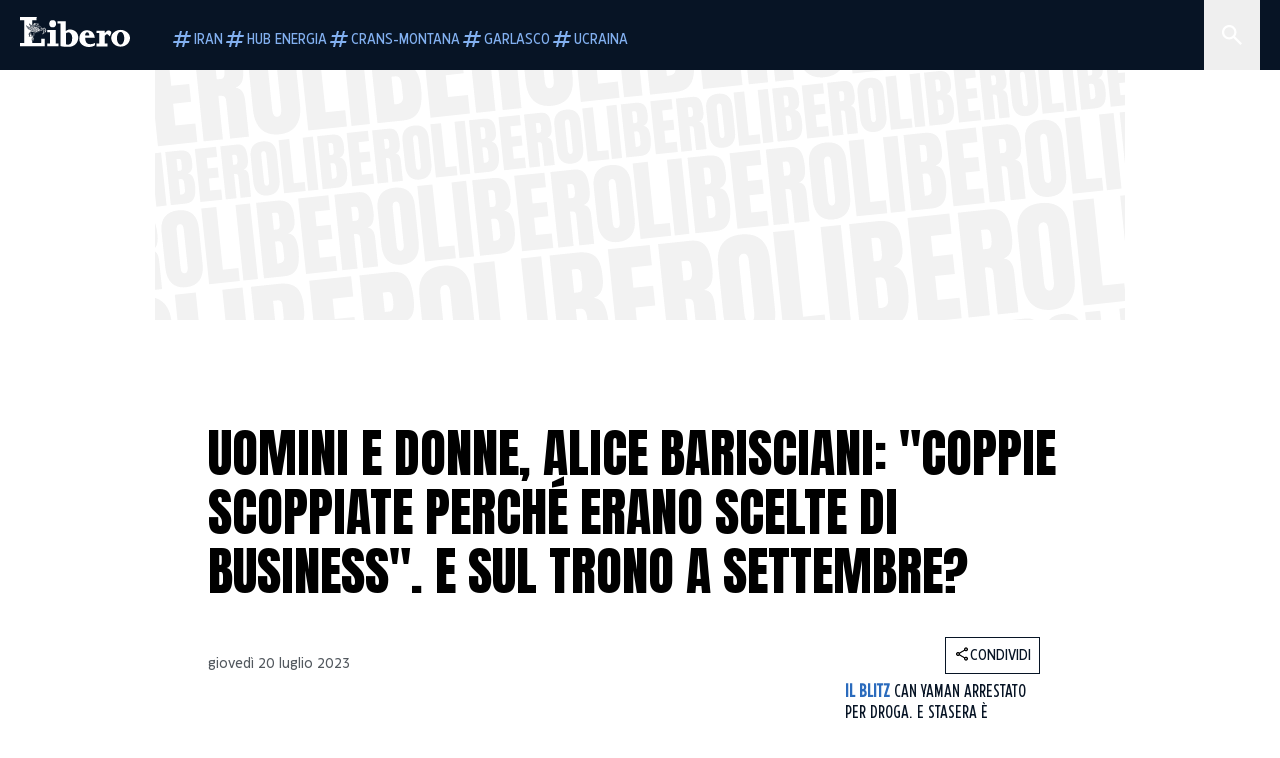

--- FILE ---
content_type: text/html; charset=utf-8
request_url: https://www.liberoquotidiano.it/news/general/36426785/uomini-e-donne-alice-barisciani-coppie-scoppiate-scelte-business/
body_size: 127257
content:
<!DOCTYPE html><html lang="it" dir="it"><head><meta charSet="utf-8"/><meta name="viewport" content="width=device-width, initial-scale=1"/><link rel="preload" as="image" href="https://sb.scorecardresearch.com/p?c1=2&amp;c2=28139775&amp;cs_fpid=1605266069802_50777152&amp;cs_fpit=c&amp;cs_fpdm=39642313001&amp;cs_fpdt=01&amp;cv=4.0.0&amp;cj=1"/><link rel="preload" as="image" href="https://asset.liberoquotidiano.it//_next/static/media/compresso.bfcde3b4.svg" fetchPriority="high"/><link rel="preload" as="image" href="https://asset.liberoquotidiano.it//_next/static/media/search-white.b9e92e12.svg"/><link rel="preload" as="image" href="https://asset.liberoquotidiano.it//_next/static/media/chevron-down-white.3b86bbe1.svg"/><link rel="preload" as="image" href="https://asset.liberoquotidiano.it//_next/static/media/default.4c2ec6e4.svg" fetchPriority="high"/><link rel="preload" as="image" href="https://asset.liberoquotidiano.it//_next/static/media/facebook-white.af434b8c.svg"/><link rel="preload" as="image" href="https://asset.liberoquotidiano.it//_next/static/media/x-white.a001118c.svg"/><link rel="preload" as="image" href="https://asset.liberoquotidiano.it//_next/static/media/instagram-white.4e240a4d.svg"/><link rel="preload" as="image" href="https://asset.liberoquotidiano.it//_next/static/media/tiktok-white.ab6eadb9.svg"/><link rel="preload" as="image" href="https://asset.liberoquotidiano.it//_next/static/media/whatsapp-white.6ff99fec.svg"/><link rel="preload" as="image" imageSrcSet="https://media.liberoquotidiano.it/Xixuy-aQ0pRIPFxvSlpTQ0Iifs_fEx6ALliDkzMBbs4/width:256/quality:90/aW1hZ2VzLzIwMjMvMDcvMjAvMTQzMTQ0MjU5LTBkMzVhYTZkLWQ1OGUtNDE5MS1iZDg5LTBmODQzYjM0MzRjMi5qcGc.webp 256w, https://media.liberoquotidiano.it/M26qJdYcdtog9LexK0LUgq6AlMYf419ZFMekBerrq-M/width:384/quality:90/aW1hZ2VzLzIwMjMvMDcvMjAvMTQzMTQ0MjU5LTBkMzVhYTZkLWQ1OGUtNDE5MS1iZDg5LTBmODQzYjM0MzRjMi5qcGc.webp 384w, https://media.liberoquotidiano.it/5zxOkEhPuFghTa7qNBOyiI0IffY8VuuvO_q4RUjUzVY/width:640/quality:90/aW1hZ2VzLzIwMjMvMDcvMjAvMTQzMTQ0MjU5LTBkMzVhYTZkLWQ1OGUtNDE5MS1iZDg5LTBmODQzYjM0MzRjMi5qcGc.webp 640w, https://media.liberoquotidiano.it/HMrrm-Of9gUH8UJx99D98tr30usVPHEGNm-_o174n5k/width:750/quality:90/aW1hZ2VzLzIwMjMvMDcvMjAvMTQzMTQ0MjU5LTBkMzVhYTZkLWQ1OGUtNDE5MS1iZDg5LTBmODQzYjM0MzRjMi5qcGc.webp 750w, https://media.liberoquotidiano.it/hCkgjYXzcv60GyZADMXzAd9nusePu2l2u3QW8Z_8H_M/width:828/quality:90/aW1hZ2VzLzIwMjMvMDcvMjAvMTQzMTQ0MjU5LTBkMzVhYTZkLWQ1OGUtNDE5MS1iZDg5LTBmODQzYjM0MzRjMi5qcGc.webp 828w, https://media.liberoquotidiano.it/BsjuMyCbW-g4CFhwzC_HW8oaeJXmj5RJaESpWHMmTpU/width:1080/quality:90/aW1hZ2VzLzIwMjMvMDcvMjAvMTQzMTQ0MjU5LTBkMzVhYTZkLWQ1OGUtNDE5MS1iZDg5LTBmODQzYjM0MzRjMi5qcGc.webp 1080w, https://media.liberoquotidiano.it/1PfYep3nDCdrklEk2BZF7UiDnjb-QihVJaycdx05n8Q/width:1200/quality:90/aW1hZ2VzLzIwMjMvMDcvMjAvMTQzMTQ0MjU5LTBkMzVhYTZkLWQ1OGUtNDE5MS1iZDg5LTBmODQzYjM0MzRjMi5qcGc.webp 1200w, https://media.liberoquotidiano.it/1kn5YAfMvQaI70cuwCtKDrF_yRa9J-a4Iyy6gnECELA/width:1920/quality:90/aW1hZ2VzLzIwMjMvMDcvMjAvMTQzMTQ0MjU5LTBkMzVhYTZkLWQ1OGUtNDE5MS1iZDg5LTBmODQzYjM0MzRjMi5qcGc.webp 1920w, https://media.liberoquotidiano.it/fufMVLKdJFy4m4VtSC12M1NPEG6JOygPHE00cSU6ZJM/width:2048/quality:90/aW1hZ2VzLzIwMjMvMDcvMjAvMTQzMTQ0MjU5LTBkMzVhYTZkLWQ1OGUtNDE5MS1iZDg5LTBmODQzYjM0MzRjMi5qcGc.webp 2048w, https://media.liberoquotidiano.it/-ckB8g6DMAyhj4qHY5y90c3_LvL_FN-iZ7WqjYs4agc/width:3840/quality:90/aW1hZ2VzLzIwMjMvMDcvMjAvMTQzMTQ0MjU5LTBkMzVhYTZkLWQ1OGUtNDE5MS1iZDg5LTBmODQzYjM0MzRjMi5qcGc.webp 3840w" imageSizes="(max-width: 768px) 50vw, (max-width: 1200px) 50vw, 33vw" fetchPriority="high"/><link rel="stylesheet" href="https://asset.liberoquotidiano.it/_next/static/css/ae4f4ecdb70c09d9.css" data-precedence="next"/><link rel="stylesheet" href="https://asset.liberoquotidiano.it/_next/static/css/e75caec51c4b3c22.css" data-precedence="next"/><link rel="stylesheet" href="https://asset.liberoquotidiano.it/_next/static/css/f4820b8c5761e275.css" data-precedence="next"/><link rel="stylesheet" href="https://asset.liberoquotidiano.it/_next/static/css/2345f3420ec14ded.css" data-precedence="next"/><link rel="stylesheet" href="https://asset.liberoquotidiano.it/_next/static/css/2abecabca76aba00.css" data-precedence="next"/><link rel="preload" as="script" fetchPriority="low" href="https://asset.liberoquotidiano.it/_next/static/chunks/webpack-e4e271677483713f.js"/><script src="https://asset.liberoquotidiano.it/_next/static/chunks/fd9d1056-48a4dbaba7c4823d.js" async=""></script><script src="https://asset.liberoquotidiano.it/_next/static/chunks/7023-55d44a0395af2198.js" async=""></script><script src="https://asset.liberoquotidiano.it/_next/static/chunks/main-app-55bbd77d79f9187f.js" async=""></script><script src="https://asset.liberoquotidiano.it/_next/static/chunks/aaea2bcf-45c601d73a123aa1.js" async=""></script><script src="https://asset.liberoquotidiano.it/_next/static/chunks/3600-90d14117b7c6519c.js" async=""></script><script src="https://asset.liberoquotidiano.it/_next/static/chunks/6535-417d720af7027481.js" async=""></script><script src="https://asset.liberoquotidiano.it/_next/static/chunks/9146-79485936757b55ee.js" async=""></script><script src="https://asset.liberoquotidiano.it/_next/static/chunks/3256-65678fbdc1826102.js" async=""></script><script src="https://asset.liberoquotidiano.it/_next/static/chunks/4435-fb098df465e9ab3e.js" async=""></script><script src="https://asset.liberoquotidiano.it/_next/static/chunks/7740-589d078c29bd2fcf.js" async=""></script><script src="https://asset.liberoquotidiano.it/_next/static/chunks/app/(web)/layout-b3bdfef71603bb94.js" async=""></script><script src="https://asset.liberoquotidiano.it/_next/static/chunks/f8e4659f-15e8ec8dd0679ab4.js" async=""></script><script src="https://asset.liberoquotidiano.it/_next/static/chunks/3841-73684c932f00735d.js" async=""></script><script src="https://asset.liberoquotidiano.it/_next/static/chunks/7201-f50917288ca20a62.js" async=""></script><script src="https://asset.liberoquotidiano.it/_next/static/chunks/1394-4adc302cef716877.js" async=""></script><script src="https://asset.liberoquotidiano.it/_next/static/chunks/437-87ba564b599b308c.js" async=""></script><script src="https://asset.liberoquotidiano.it/_next/static/chunks/9356-ccbda818f0894efd.js" async=""></script><script src="https://asset.liberoquotidiano.it/_next/static/chunks/app/(web)/article/%5BcontentType%5D/%5Bcategory%5D/%5Bid%5D/%5Bslug%5D/page-40da2bcb51825148.js" async=""></script><script src="https://asset.liberoquotidiano.it/_next/static/chunks/app/(web)/error-a07cf31ed1af0096.js" async=""></script><script src="https://asset.liberoquotidiano.it/_next/static/chunks/app/(web)/not-found-7803007401e4cd50.js" async=""></script><link rel="preload" href="https://assets.evolutionadv.it/liberoquotidiano_it/liberoquotidiano_it.new.js" as="script"/><link rel="preload" href="https://www.googletagmanager.com/gtag/js?id=G-TQZLS6WGF1" as="script"/><link rel="preload" as="image" href="https://asset.liberoquotidiano.it//_next/static/media/youtube-white.bc12c60a.svg"/><link rel="preload" href="https://platform.twitter.com/widgets.js" as="script"/><link rel="preload" as="image" href="https://asset.liberoquotidiano.it//_next/static/media/chevron-right.aa53c09d.svg"/><link rel="amphtml" href="https://www.liberoquotidiano.it/news/general/36426785/uomini-e-donne-alice-barisciani-coppie-scoppiate-scelte-business.amp"/><link rel="preload" as="style" href="/_next/static/css/2345f3420ec14ded.css"/><link rel="preload" as="style" href="/_next/static/css/2abecabca76aba00.css"/><link rel="preload" as="style" href="/_next/static/css/ae4f4ecdb70c09d9.css"/><link rel="preload" as="style" href="/_next/static/css/e75caec51c4b3c22.css"/><link rel="preload" as="style" href="/_next/static/css/f4820b8c5761e275.css"/><meta property="fb:app_id" content="3352039294849955"/><meta property="fb:pages" content="188776981163133"/><link rel="preconnect" href="https://asset.liberoquotidiano.it/"/><link rel="preconnect" href="https://fonts.googleapis.com"/><link rel="preconnect" href="https://fonts.gstatic.com" crossorigin="anonymous"/><link rel="preload" href="/styles/homepage.css" as="style"/><title>Uomini e Donne, Alice Barisciani: &quot;Coppie scoppiate perché erano scelte di business&quot;. E sul trono a settembre?  | Libero Quotidiano.it</title><meta name="description" content="Il mondo dei fan e telespettatori di Uomini&amp;Donne, famoso dating show di Canale
5 condotto da Maria De Filippi, ha avuto modo di con..."/><meta name="keywords" content="uomini e donne, maria de filippi, alice barisciani, temptation island, gfvip"/><meta name="publisher" content="LiberoQuotidiano"/><meta name="robots" content="index, follow, max-video-preview:-1, max-image-preview:large, max-snippet:-1"/><link rel="canonical" href="https://www.liberoquotidiano.it/news/general/36426785/uomini-e-donne-alice-barisciani-coppie-scoppiate-scelte-business/"/><meta property="og:title" content="Uomini e Donne, Alice Barisciani: &quot;Coppie scoppiate perché erano scelte di business&quot;. E sul trono a settembre?  | Libero Quotidiano.it"/><meta property="og:description" content="Il mondo dei fan e telespettatori di Uomini&amp;Donne, famoso dating show di Canale
5 condotto da Maria De Filippi, ha avuto modo di con..."/><meta property="og:url" content="https://www.liberoquotidiano.it/news/general/36426785/uomini-e-donne-alice-barisciani-coppie-scoppiate-scelte-business/"/><meta property="og:site_name" content="Libero Quotidiano"/><meta property="og:locale" content="it-IT"/><meta property="og:image" content="https://img2.liberoquotidiano.it/images/2023/07/20/143144259-0d35aa6d-d58e-4191-bd89-0f843b3434c2.jpg"/><meta property="og:image:width" content="1200"/><meta property="og:image:height" content="630"/><meta name="twitter:card" content="summary"/><meta name="twitter:site" content="@libero_official"/><meta name="twitter:creator" content="@libero_official"/><meta name="twitter:title" content="Uomini e Donne, Alice Barisciani: &quot;Coppie scoppiate perché erano scelte di business&quot;. E sul trono a settembre?  | Libero Quotidiano.it"/><meta name="twitter:description" content="Il mondo dei fan e telespettatori di Uomini&amp;Donne, famoso dating show di Canale
5 condotto da Maria De Filippi, ha avuto modo di con..."/><meta name="twitter:image" content="https://img2.liberoquotidiano.it/images/2023/07/20/143144259-0d35aa6d-d58e-4191-bd89-0f843b3434c2.jpg"/><meta name="twitter:image:width" content="1200"/><meta name="twitter:image:height" content="630"/><link rel="icon" href="/assets/ico/libero.ico"/><meta name="next-size-adjust"/><style id="critical">*,:after,:before{--tw-border-spacing-x:0;--tw-border-spacing-y:0;--tw-translate-x:0;--tw-translate-y:0;--tw-rotate:0;--tw-skew-x:0;--tw-skew-y:0;--tw-scale-x:1;--tw-scale-y:1;--tw-pan-x: ;--tw-pan-y: ;--tw-pinch-zoom: ;--tw-scroll-snap-strictness:proximity;--tw-gradient-from-position: ;--tw-gradient-via-position: ;--tw-gradient-to-position: ;--tw-ordinal: ;--tw-slashed-zero: ;--tw-numeric-figure: ;--tw-numeric-spacing: ;--tw-numeric-fraction: ;--tw-ring-inset: ;--tw-ring-offset-width:0px;--tw-ring-offset-color:#fff;--tw-ring-color:rgba(43,107,189,.5);--tw-ring-offset-shadow:0 0 #0000;--tw-ring-shadow:0 0 #0000;--tw-shadow:0 0 #0000;--tw-shadow-colored:0 0 #0000;--tw-blur: ;--tw-brightness: ;--tw-contrast: ;--tw-grayscale: ;--tw-hue-rotate: ;--tw-invert: ;--tw-saturate: ;--tw-sepia: ;--tw-drop-shadow: ;--tw-backdrop-blur: ;--tw-backdrop-brightness: ;--tw-backdrop-contrast: ;--tw-backdrop-grayscale: ;--tw-backdrop-hue-rotate: ;--tw-backdrop-invert: ;--tw-backdrop-opacity: ;--tw-backdrop-saturate: ;--tw-backdrop-sepia: ;--tw-contain-size: ;--tw-contain-layout: ;--tw-contain-paint: ;--tw-contain-style: }::backdrop{--tw-border-spacing-x:0;--tw-border-spacing-y:0;--tw-translate-x:0;--tw-translate-y:0;--tw-rotate:0;--tw-skew-x:0;--tw-skew-y:0;--tw-scale-x:1;--tw-scale-y:1;--tw-pan-x: ;--tw-pan-y: ;--tw-pinch-zoom: ;--tw-scroll-snap-strictness:proximity;--tw-gradient-from-position: ;--tw-gradient-via-position: ;--tw-gradient-to-position: ;--tw-ordinal: ;--tw-slashed-zero: ;--tw-numeric-figure: ;--tw-numeric-spacing: ;--tw-numeric-fraction: ;--tw-ring-inset: ;--tw-ring-offset-width:0px;--tw-ring-offset-color:#fff;--tw-ring-color:rgba(43,107,189,.5);--tw-ring-offset-shadow:0 0 #0000;--tw-ring-shadow:0 0 #0000;--tw-shadow:0 0 #0000;--tw-shadow-colored:0 0 #0000;--tw-blur: ;--tw-brightness: ;--tw-contrast: ;--tw-grayscale: ;--tw-hue-rotate: ;--tw-invert: ;--tw-saturate: ;--tw-sepia: ;--tw-drop-shadow: ;--tw-backdrop-blur: ;--tw-backdrop-brightness: ;--tw-backdrop-contrast: ;--tw-backdrop-grayscale: ;--tw-backdrop-hue-rotate: ;--tw-backdrop-invert: ;--tw-backdrop-opacity: ;--tw-backdrop-saturate: ;--tw-backdrop-sepia: ;--tw-contain-size: ;--tw-contain-layout: ;--tw-contain-paint: ;--tw-contain-style: }/*! tailwindcss v3.4.13 | MIT License | https://tailwindcss.com*/*,:after,:before{box-sizing:border-box;border:0 solid}:after,:before{--tw-content:""}:host,html{line-height:1.5;-webkit-text-size-adjust:100%;-moz-tab-size:4;-o-tab-size:4;tab-size:4;font-family:ui-sans-serif,system-ui,sans-serif,Apple Color Emoji,Segoe UI Emoji,Segoe UI Symbol,Noto Color Emoji;font-feature-settings:normal;font-variation-settings:normal;-webkit-tap-highlight-color:transparent}body{margin:0;line-height:inherit}hr{height:0;color:inherit;border-top-width:1px}abbr:where([title]){-webkit-text-decoration:underline dotted;text-decoration:underline dotted}h1,h2,h3,h4,h5,h6{font-size:inherit;font-weight:inherit}a{color:inherit;text-decoration:inherit}b,strong{font-weight:bolder}code,kbd,pre,samp{font-family:ui-monospace,SFMono-Regular,Menlo,Monaco,Consolas,Liberation Mono,Courier New,monospace;font-feature-settings:normal;font-variation-settings:normal;font-size:1em}small{font-size:80%}sub,sup{font-size:75%;line-height:0;position:relative;vertical-align:baseline}sub{bottom:-.25em}sup{top:-.5em}table{text-indent:0;border-color:inherit;border-collapse:collapse}button,input,optgroup,select,textarea{font-family:inherit;font-feature-settings:inherit;font-variation-settings:inherit;font-size:100%;font-weight:inherit;line-height:inherit;letter-spacing:inherit;color:inherit;margin:0;padding:0}button,select{text-transform:none}button,input:where([type=button]),input:where([type=reset]),input:where([type=submit]){-webkit-appearance:button;background-color:transparent;background-image:none}:-moz-focusring{outline:auto}:-moz-ui-invalid{box-shadow:none}progress{vertical-align:baseline}::-webkit-inner-spin-button,::-webkit-outer-spin-button{height:auto}[type=search]{-webkit-appearance:textfield;outline-offset:-2px}::-webkit-search-decoration{-webkit-appearance:none}::-webkit-file-upload-button{-webkit-appearance:button;font:inherit}summary{display:list-item}blockquote,dd,dl,figure,h1,h2,h3,h4,h5,h6,hr,p,pre{margin:0}fieldset{margin:0}fieldset,legend{padding:0}menu,ol,ul{list-style:none;margin:0;padding:0}dialog{padding:0}textarea{resize:vertical}input::-moz-placeholder,textarea::-moz-placeholder{opacity:1;color:#9ca3af}input::placeholder,textarea::placeholder{opacity:1;color:#9ca3af}[role=button],button{cursor:pointer}:disabled{cursor:default}audio,canvas,embed,iframe,img,object,svg,video{display:block;vertical-align:middle}img,video{max-width:100%;height:auto}[hidden]{display:none}:root,[data-theme]{color:hsl(var(--nextui-foreground));background-color:hsl(var(--nextui-background))}input[type=number]::-webkit-inner-spin-button,input[type=number]::-webkit-outer-spin-button{-webkit-appearance:none;margin:0}.\!container{width:100%!important}.container{width:100%}@media (min-width:568px){.\!container{max-width:568px!important}.container{max-width:568px}}@media (min-width:768px){.\!container{max-width:768px!important}.container{max-width:768px}}@media (min-width:950px){.\!container{max-width:950px!important}.container{max-width:950px}}@media (min-width:1290px){.\!container{max-width:1290px!important}.container{max-width:1290px}}@media (min-width:1550px){.\!container{max-width:1550px!important}.container{max-width:1550px}}.sr-only{position:absolute;width:1px;height:1px;padding:0;margin:-1px;overflow:hidden;clip:rect(0,0,0,0);white-space:nowrap;border-width:0}.pointer-events-none{pointer-events:none}.invisible{visibility:hidden}.static{position:static}.\!fixed{position:fixed!important}.fixed{position:fixed}.absolute{position:absolute}.relative{position:relative}.sticky{position:sticky}.inset-0{inset:0}.inset-x-0{left:0;right:0}.bottom-0{bottom:0}.bottom-full{bottom:100%}.left-0{left:0}.left-0\.5{left:4px}.left-1\.5{left:12px}.left-1\/2{left:50%}.left-full{left:100%}.right-0{right:0}.right-2{right:16px}.right-3{right:24px}.top-0{top:0}.top-0\.5{top:4px}.top-1\.5{top:12px}.top-1\/2{top:50%}.top-2{top:16px}.top-3{top:24px}.top-6{top:48px}.top-\[-16px\]{top:-16px}.top-\[-21px\]{top:-21px}.top-\[-2px\]{top:-2px}.top-\[50\%\]{top:50%}.top-\[70px\]{top:70px}.top-full{top:100%}.z-0{z-index:0}.z-10{z-index:10}.z-20{z-index:20}.z-30{z-index:30}.z-50{z-index:50}.z-\[100\]{z-index:100}.m-0{margin:0}.m-auto{margin:auto}.mx-auto{margin-left:auto;margin-right:auto}.-mb-4{margin-bottom:-32px}.-mt-2{margin-top:-16px}.ml-0\.5{margin-left:4px}.ml-1{margin-left:8px}.ml-2{margin-left:16px}.ml-\[-16px\]{margin-left:-16px}.mt-2{margin-top:16px}.mt-3{margin-top:24px}.mt-6{margin-top:48px}.mt-\[70px\]{margin-top:70px}.\!box-border{box-sizing:border-box!important}.box-border{box-sizing:border-box}.line-clamp-1{-webkit-line-clamp:1}.line-clamp-1,.line-clamp-2{overflow:hidden;display:-webkit-box;-webkit-box-orient:vertical}.line-clamp-2{-webkit-line-clamp:2}.line-clamp-3{overflow:hidden;display:-webkit-box;-webkit-box-orient:vertical;-webkit-line-clamp:3}.\!block{display:block!important}.block{display:block}.\!inline-block{display:inline-block!important}.inline-block{display:inline-block}.\!inline{display:inline!important}.inline{display:inline}.flex{display:flex}.inline-flex{display:inline-flex}.table{display:table}.grid{display:grid}.contents{display:contents}.\!hidden{display:none!important}.hidden{display:none}.aspect-\[16\/9\]{aspect-ratio:16/9}.aspect-\[3\/1\]{aspect-ratio:3/1}.aspect-\[4\/3\]{aspect-ratio:4/3}.aspect-\[5\/2\]{aspect-ratio:5/2}.aspect-\[9\/16\]{aspect-ratio:9/16}.\!h-\[125px\]{height:125px!important}.\!h-\[280px\]{height:280px!important}.\!h-\[28px\]{height:28px!important}.\!h-auto{height:auto!important}.\!h-fit{height:-moz-fit-content!important;height:fit-content!important}.h-2{height:16px}.h-3{height:24px}.h-4{height:32px}.h-45{height:360px}.h-6{height:48px}.h-8{height:64px}.h-\[140px\]{height:140px}.h-\[324px\]{height:324px}.h-\[500px\]{height:500px}.h-\[50px\]{height:50px}.h-\[70px\]{height:70px}.h-fit{height:-moz-fit-content;height:fit-content}.h-full{height:100%}.h-screen{height:100vh}.max-h-0{max-height:0}.max-h-35{max-height:280px}.max-h-\[10000px\]{max-height:10000px}.\!min-h-\[30px\]{min-height:30px!important}.\!min-h-\[32px\]{min-height:32px!important}.\!min-h-fit{min-height:-moz-fit-content!important;min-height:fit-content!important}.\!min-h-max{min-height:-moz-max-content!important;min-height:max-content!important}.min-h-\[100px\]{min-height:100px}.min-h-\[112px\]{min-height:112px}.min-h-\[250px\]{min-height:250px}.min-h-\[31px\]{min-height:31px}.min-h-\[600px\]{min-height:600px}.min-h-\[90px\]{min-height:90px}.\!w-\[28px\]{width:28px!important}.\!w-\[300px\]{width:300px!important}.\!w-\[388px\]{width:388px!important}.\!w-\[auto\]{width:auto!important}.\!w-full{width:100%!important}.w-0{width:0}.w-2{width:16px}.w-2\/3{width:66.666667%}.w-3{width:24px}.w-4{width:32px}.w-70{width:560px}.w-\[100\%\]{width:100%}.w-\[168px\]{width:168px}.w-\[20\%\]{width:20%}.w-\[200px\]{width:200px}.w-\[30\%\]{width:30%}.w-\[300px\]{width:300px}.w-\[320px\]{width:320px}.w-\[360px\]{width:360px}.w-\[40\%\]{width:40%}.w-\[45\%\]{width:45%}.w-\[50\%\]{width:50%}.w-\[500px\]{width:500px}.w-\[55\%\]{width:55%}.w-\[700px\]{width:700px}.w-\[728px\]{width:728px}.w-\[88px\]{width:88px}.w-\[970px\]{width:970px}.w-auto{width:auto}.w-fit{width:-moz-fit-content;width:fit-content}.w-full{width:100%}.w-screen{width:100vw}.\!min-w-\[110px\]{min-width:110px!important}.\!min-w-fit{min-width:-moz-fit-content!important;min-width:fit-content!important}.\!min-w-max{min-width:-moz-max-content!important;min-width:max-content!important}.min-w-0{min-width:0}.min-w-\[30px\]{min-width:30px}.min-w-max{min-width:-moz-max-content;min-width:max-content}.\!max-w-\[1440px\]{max-width:1440px!important}.\!max-w-\[1920px\]{max-width:1920px!important}.max-w-\[174px\]{max-width:174px}.max-w-\[388px\]{max-width:388px}.max-w-\[496px\]{max-width:496px}.flex-1{flex:1 1 0%}.flex-shrink,.shrink{flex-shrink:1}.shrink-0{flex-shrink:0}.\!grow-0{flex-grow:0!important}.grow{flex-grow:1}.basis-full{flex-basis:100%}.-translate-x-1\/2{--tw-translate-x:-50%}.-translate-x-1\/2,.-translate-y-1\/2{transform:translate(var(--tw-translate-x),var(--tw-translate-y)) rotate(var(--tw-rotate)) skewX(var(--tw-skew-x)) skewY(var(--tw-skew-y)) scaleX(var(--tw-scale-x)) scaleY(var(--tw-scale-y))}.-translate-y-1\/2{--tw-translate-y:-50%}.scale-100{--tw-scale-x:1;--tw-scale-y:1}.scale-100,.scale-95{transform:translate(var(--tw-translate-x),var(--tw-translate-y)) rotate(var(--tw-rotate)) skewX(var(--tw-skew-x)) skewY(var(--tw-skew-y)) scaleX(var(--tw-scale-x)) scaleY(var(--tw-scale-y))}.scale-95{--tw-scale-x:.95;--tw-scale-y:.95}.transform{transform:translate(var(--tw-translate-x),var(--tw-translate-y)) rotate(var(--tw-rotate)) skewX(var(--tw-skew-x)) skewY(var(--tw-skew-y)) scaleX(var(--tw-scale-x)) scaleY(var(--tw-scale-y))}.cursor-\[inherit\]{cursor:inherit}.cursor-not-allowed{cursor:not-allowed}.cursor-pointer{cursor:pointer}.snap-x{scroll-snap-type:x var(--tw-scroll-snap-strictness)}.snap-mandatory{--tw-scroll-snap-strictness:mandatory}.snap-start{scroll-snap-align:start}.scroll-mt-10{scroll-margin-top:80px}.columns-1{-moz-columns:1;column-count:1}.grid-cols-1{grid-template-columns:repeat(1,minmax(0,1fr))}.grid-cols-2{grid-template-columns:repeat(2,minmax(0,1fr))}.flex-row{flex-direction:row}.\!flex-col{flex-direction:column!important}.flex-col{flex-direction:column}.\!flex-col-reverse{flex-direction:column-reverse!important}.flex-wrap{flex-wrap:wrap}.items-start{align-items:flex-start}.items-center{align-items:center}.items-baseline{align-items:baseline}.justify-center{justify-content:center}.justify-between{justify-content:space-between}.justify-around{justify-content:space-around}.\!gap-2{gap:16px!important}.gap-0\.5{gap:4px}.gap-1{gap:8px}.gap-1\.5{gap:12px}.gap-2{gap:16px}.gap-3{gap:24px}.gap-4{gap:32px}.gap-5{gap:40px}.gap-6{gap:48px}.gap-x-1{-moz-column-gap:8px;column-gap:8px}.self-start{align-self:flex-start}.self-center{align-self:center}.overflow-auto{overflow:auto}.overflow-hidden{overflow:hidden}.overflow-x-auto{overflow-x:auto}.overflow-y-auto{overflow-y:auto}.overflow-x-scroll{overflow-x:scroll}.scroll-smooth{scroll-behavior:smooth}.truncate{overflow:hidden;white-space:nowrap}.text-ellipsis,.truncate{text-overflow:ellipsis}.whitespace-nowrap{white-space:nowrap}.break-words{overflow-wrap:break-word}.rounded-12{border-radius:12px}.rounded-32{border-radius:32px}.rounded-4{border-radius:4px}.rounded-56{border-radius:56px}.rounded-8{border-radius:8px}.rounded-\[50\%\]{border-radius:50%}.rounded-full{border-radius:9999px}.rounded-none{border-radius:0}.border,.border-1{border-width:1px}.border-small{border-width:var(--nextui-border-width-small)}.border-y{border-top-width:1px}.border-b,.border-b-1,.border-y{border-bottom-width:1px}.border-b-2{border-bottom-width:2px}.border-l{border-left-width:1px}.border-r{border-right-width:1px}.border-t,.border-t-1{border-top-width:1px}.border-solid{border-style:solid}.border-\[\#A8A8A8\]{--tw-border-opacity:1;border-color:rgb(168 168 168/var(--tw-border-opacity))}.border-blue-50{--tw-border-opacity:1;border-color:rgb(242 249 255/var(--tw-border-opacity))}.border-blue-900{--tw-border-opacity:1;border-color:rgb(7 20 37/var(--tw-border-opacity))}.border-grey-100{--tw-border-opacity:1;border-color:rgb(233 234 236/var(--tw-border-opacity))}.border-grey-1000{--tw-border-opacity:1;border-color:rgb(0 0 0/var(--tw-border-opacity))}.border-grey-300{--tw-border-opacity:1;border-color:rgb(212 214 217/var(--tw-border-opacity))}.border-grey-400{--tw-border-opacity:1;border-color:rgb(152 157 165/var(--tw-border-opacity))}.border-teal-400{--tw-border-opacity:1;border-color:rgb(84 185 206/var(--tw-border-opacity))}.border-transparent{border-color:transparent}.border-y-grey-0{--tw-border-opacity:1;border-top-color:rgb(255 255 255/var(--tw-border-opacity));border-bottom-color:rgb(255 255 255/var(--tw-border-opacity))}.border-y-grey-300{--tw-border-opacity:1;border-top-color:rgb(212 214 217/var(--tw-border-opacity));border-bottom-color:rgb(212 214 217/var(--tw-border-opacity))}.border-b-grey-0{--tw-border-opacity:1;border-bottom-color:rgb(255 255 255/var(--tw-border-opacity))}.border-b-grey-300{--tw-border-opacity:1;border-bottom-color:rgb(212 214 217/var(--tw-border-opacity))}.border-l-grey-400{--tw-border-opacity:1;border-left-color:rgb(152 157 165/var(--tw-border-opacity))}.border-r-grey-400{--tw-border-opacity:1;border-right-color:rgb(152 157 165/var(--tw-border-opacity))}.border-t-blue-900{--tw-border-opacity:1;border-top-color:rgb(7 20 37/var(--tw-border-opacity))}.border-t-blue-950{--tw-border-opacity:1;border-top-color:rgb(3 6 13/var(--tw-border-opacity))}.border-t-grey-0{--tw-border-opacity:1;border-top-color:rgb(255 255 255/var(--tw-border-opacity))}.border-t-grey-300{--tw-border-opacity:1;border-top-color:rgb(212 214 217/var(--tw-border-opacity))}.border-t-grey-400{--tw-border-opacity:1;border-top-color:rgb(152 157 165/var(--tw-border-opacity))}.\!bg-blue-100{--tw-bg-opacity:1!important;background-color:rgb(215 234 255/var(--tw-bg-opacity))!important}.\!bg-grey-0{--tw-bg-opacity:1!important;background-color:rgb(255 255 255/var(--tw-bg-opacity))!important}.\!bg-transparent{background-color:transparent!important}.bg-\[\#ffc005\]{--tw-bg-opacity:1;background-color:rgb(255 192 5/var(--tw-bg-opacity))}.bg-amber-100{--tw-bg-opacity:1;background-color:rgb(239 206 196/var(--tw-bg-opacity))}.bg-amber-200{--tw-bg-opacity:1;background-color:rgb(222 155 133/var(--tw-bg-opacity))}.bg-amber-300{--tw-bg-opacity:1;background-color:rgb(209 108 77/var(--tw-bg-opacity))}.bg-amber-400{--tw-bg-opacity:1;background-color:rgb(170 72 43/var(--tw-bg-opacity))}.bg-amber-50{--tw-bg-opacity:1;background-color:rgb(247 231 225/var(--tw-bg-opacity))}.bg-amber-500{--tw-bg-opacity:1;background-color:rgb(111 47 27/var(--tw-bg-opacity))}.bg-amber-600{--tw-bg-opacity:1;background-color:rgb(89 37 22/var(--tw-bg-opacity))}.bg-amber-700{--tw-bg-opacity:1;background-color:rgb(68 29 16/var(--tw-bg-opacity))}.bg-amber-800{--tw-bg-opacity:1;background-color:rgb(44 19 10/var(--tw-bg-opacity))}.bg-amber-900{--tw-bg-opacity:1;background-color:rgb(24 10 5/var(--tw-bg-opacity))}.bg-amber-950{--tw-bg-opacity:1;background-color:rgb(12 5 2/var(--tw-bg-opacity))}.bg-blue-100{--tw-bg-opacity:1;background-color:rgb(215 234 255/var(--tw-bg-opacity))}.bg-blue-200{--tw-bg-opacity:1;background-color:rgb(176 208 252/var(--tw-bg-opacity))}.bg-blue-300{--tw-bg-opacity:1;background-color:rgb(130 176 240/var(--tw-bg-opacity))}.bg-blue-400{--tw-bg-opacity:1;background-color:rgb(77 135 213/var(--tw-bg-opacity))}.bg-blue-50{--tw-bg-opacity:1;background-color:rgb(242 249 255/var(--tw-bg-opacity))}.bg-blue-500{--tw-bg-opacity:1;background-color:rgb(43 107 189/var(--tw-bg-opacity))}.bg-blue-600{--tw-bg-opacity:1;background-color:rgb(21 81 154/var(--tw-bg-opacity))}.bg-blue-700{--tw-bg-opacity:1;background-color:rgb(13 57 111/var(--tw-bg-opacity))}.bg-blue-800{--tw-bg-opacity:1;background-color:rgb(9 41 82/var(--tw-bg-opacity))}.bg-blue-900{--tw-bg-opacity:1;background-color:rgb(7 20 37/var(--tw-bg-opacity))}.bg-blue-950{--tw-bg-opacity:1;background-color:rgb(3 6 13/var(--tw-bg-opacity))}.bg-green-100{--tw-bg-opacity:1;background-color:rgb(198 228 200/var(--tw-bg-opacity))}.bg-green-200{--tw-bg-opacity:1;background-color:rgb(153 205 158/var(--tw-bg-opacity))}.bg-green-300{--tw-bg-opacity:1;background-color:rgb(103 183 113/var(--tw-bg-opacity))}.bg-green-400{--tw-bg-opacity:1;background-color:rgb(44 159 70/var(--tw-bg-opacity))}.bg-green-50{--tw-bg-opacity:1;background-color:rgb(238 253 239/var(--tw-bg-opacity))}.bg-green-500{--tw-bg-opacity:1;background-color:rgb(0 133 32/var(--tw-bg-opacity))}.bg-green-600{--tw-bg-opacity:1;background-color:rgb(0 103 15/var(--tw-bg-opacity))}.bg-green-700{--tw-bg-opacity:1;background-color:rgb(0 74 7/var(--tw-bg-opacity))}.bg-green-800{--tw-bg-opacity:1;background-color:rgb(0 46 6/var(--tw-bg-opacity))}.bg-green-900{--tw-bg-opacity:1;background-color:rgb(0 21 3/var(--tw-bg-opacity))}.bg-green-950{--tw-bg-opacity:1;background-color:rgb(0 3 0/var(--tw-bg-opacity))}.bg-grey-0{--tw-bg-opacity:1;background-color:rgb(255 255 255/var(--tw-bg-opacity))}.bg-grey-100{--tw-bg-opacity:1;background-color:rgb(233 234 236/var(--tw-bg-opacity))}.bg-grey-1000{--tw-bg-opacity:1;background-color:rgb(0 0 0/var(--tw-bg-opacity))}.bg-grey-300{--tw-bg-opacity:1;background-color:rgb(212 214 217/var(--tw-bg-opacity))}.bg-grey-400{--tw-bg-opacity:1;background-color:rgb(152 157 165/var(--tw-bg-opacity))}.bg-grey-50{--tw-bg-opacity:1;background-color:rgb(244 245 246/var(--tw-bg-opacity))}.bg-grey-500{--tw-bg-opacity:1;background-color:rgb(108 115 124/var(--tw-bg-opacity))}.bg-grey-600{--tw-bg-opacity:1;background-color:rgb(95 101 109/var(--tw-bg-opacity))}.bg-grey-700{--tw-bg-opacity:1;background-color:rgb(83 89 95/var(--tw-bg-opacity))}.bg-grey-800{--tw-bg-opacity:1;background-color:rgb(72 76 81/var(--tw-bg-opacity))}.bg-grey-900{--tw-bg-opacity:1;background-color:rgb(46 48 52/var(--tw-bg-opacity))}.bg-grey-950{--tw-bg-opacity:1;background-color:rgb(36 38 41/var(--tw-bg-opacity))}.bg-primary-800{--tw-bg-opacity:1;background-color:hsl(var(--nextui-primary-800)/var(--nextui-primary-800-opacity,var(--tw-bg-opacity)))}.bg-red-100{--tw-bg-opacity:1;background-color:rgb(250 207 202/var(--tw-bg-opacity))}.bg-red-200{--tw-bg-opacity:1;background-color:rgb(240 169 160/var(--tw-bg-opacity))}.bg-red-300{--tw-bg-opacity:1;background-color:rgb(230 128 118/var(--tw-bg-opacity))}.bg-red-400{--tw-bg-opacity:1;background-color:rgb(214 87 78/var(--tw-bg-opacity))}.bg-red-50{--tw-bg-opacity:1;background-color:rgb(255 244 242/var(--tw-bg-opacity))}.bg-red-500{--tw-bg-opacity:1;background-color:rgb(188 50 46/var(--tw-bg-opacity))}.bg-red-600{--tw-bg-opacity:1;background-color:rgb(152 25 25/var(--tw-bg-opacity))}.bg-red-700{--tw-bg-opacity:1;background-color:rgb(110 17 16/var(--tw-bg-opacity))}.bg-red-800{--tw-bg-opacity:1;background-color:rgb(69 13 11/var(--tw-bg-opacity))}.bg-red-900{--tw-bg-opacity:1;background-color:rgb(33 5 4/var(--tw-bg-opacity))}.bg-red-950{--tw-bg-opacity:1;background-color:rgb(5 1 0/var(--tw-bg-opacity))}.bg-teal-100{--tw-bg-opacity:1;background-color:rgb(193 245 253/var(--tw-bg-opacity))}.bg-teal-200{--tw-bg-opacity:1;background-color:rgb(143 237 252/var(--tw-bg-opacity))}.bg-teal-300{--tw-bg-opacity:1;background-color:rgb(110 230 252/var(--tw-bg-opacity))}.bg-teal-400{--tw-bg-opacity:1;background-color:rgb(84 185 206/var(--tw-bg-opacity))}.bg-teal-50{--tw-bg-opacity:1;background-color:rgb(225 250 254/var(--tw-bg-opacity))}.bg-teal-500{--tw-bg-opacity:1;background-color:rgb(53 121 134/var(--tw-bg-opacity))}.bg-teal-600{--tw-bg-opacity:1;background-color:rgb(40 94 105/var(--tw-bg-opacity))}.bg-teal-700{--tw-bg-opacity:1;background-color:rgb(28 72 81/var(--tw-bg-opacity))}.bg-teal-800{--tw-bg-opacity:1;background-color:rgb(17 49 55/var(--tw-bg-opacity))}.bg-teal-900{--tw-bg-opacity:1;background-color:rgb(5 22 25/var(--tw-bg-opacity))}.bg-teal-950{--tw-bg-opacity:1;background-color:rgb(3 14 15/var(--tw-bg-opacity))}.bg-transparent{background-color:transparent}.bg-yellow-100{--tw-bg-opacity:1;background-color:rgb(245 232 204/var(--tw-bg-opacity))}.bg-yellow-200{--tw-bg-opacity:1;background-color:rgb(236 209 155/var(--tw-bg-opacity))}.bg-yellow-300{--tw-bg-opacity:1;background-color:rgb(226 186 107/var(--tw-bg-opacity))}.bg-yellow-400{--tw-bg-opacity:1;background-color:rgb(216 164 68/var(--tw-bg-opacity))}.bg-yellow-50{--tw-bg-opacity:1;background-color:rgb(250 243 230/var(--tw-bg-opacity))}.bg-yellow-500{--tw-bg-opacity:1;background-color:rgb(174 129 50/var(--tw-bg-opacity))}.bg-yellow-600{--tw-bg-opacity:1;background-color:rgb(137 102 39/var(--tw-bg-opacity))}.bg-yellow-700{--tw-bg-opacity:1;background-color:rgb(103 76 28/var(--tw-bg-opacity))}.bg-yellow-800{--tw-bg-opacity:1;background-color:rgb(69 51 18/var(--tw-bg-opacity))}.bg-yellow-900{--tw-bg-opacity:1;background-color:rgb(34 25 8/var(--tw-bg-opacity))}.bg-yellow-950{--tw-bg-opacity:1;background-color:rgb(17 13 3/var(--tw-bg-opacity))}.bg-opacity-70{--tw-bg-opacity:0.7}.bg-opacity-80{--tw-bg-opacity:0.8}.bg-gradient-to-b{background-image:linear-gradient(to bottom,var(--tw-gradient-stops))}.from-\[rgba\(7\2c 20\2c 37\2c 0\)\]{--tw-gradient-from:rgba(7,20,37,0) var(--tw-gradient-from-position);--tw-gradient-to:rgba(7,20,37,0) var(--tw-gradient-to-position);--tw-gradient-stops:var(--tw-gradient-from),var(--tw-gradient-to)}.via-\[rgba\(7\2c 20\2c 37\2c 0\)\]{--tw-gradient-to:rgba(7,20,37,0) var(--tw-gradient-to-position);--tw-gradient-stops:var(--tw-gradient-from),rgba(7,20,37,0) var(--tw-gradient-via-position),var(--tw-gradient-to)}.to-\[rgba\(7\2c 20\2c 37\2c 0\.95\)\]{--tw-gradient-to:rgba(7,20,37,.95) var(--tw-gradient-to-position)}.to-50\%{--tw-gradient-to-position:50%}.to-75\%{--tw-gradient-to-position:75%}.\!decoration-clone{-webkit-box-decoration-break:clone!important;box-decoration-break:clone!important}.box-decoration-clone{-webkit-box-decoration-break:clone;box-decoration-break:clone}.\!fill-blue-200{fill:#b0d0fc!important}.\!fill-blue-800{fill:#092952!important}.fill-blue-100{fill:#d7eaff}.fill-blue-300{fill:#82b0f0}.fill-blue-50{fill:#f2f9ff}.fill-blue-500{fill:#2b6bbd}.fill-blue-700{fill:#0d396f}.fill-blue-900{fill:#071425}.fill-blue-950{fill:#03060d}.fill-green-500{fill:#008520}.fill-grey-0{fill:#fff}.fill-grey-1000{fill:#000}.fill-grey-700{fill:#53595f}.fill-red-500{fill:#bc322e}.object-cover{-o-object-fit:cover;object-fit:cover}.object-center{-o-object-position:center;object-position:center}.object-top{-o-object-position:top;object-position:top}.\!p-0{padding:0!important}.p-0{padding:0}.p-0\.5{padding:4px}.p-1{padding:8px}.p-1\.5{padding:12px}.p-10{padding:80px}.p-2{padding:16px}.p-3{padding:24px}.p-4{padding:32px}.p-5{padding:40px}.p-6{padding:48px}.p-8{padding:64px}.px-0{padding-left:0;padding-right:0}.px-0\.5{padding-left:4px;padding-right:4px}.px-1{padding-left:8px;padding-right:8px}.px-1\.5{padding-left:12px;padding-right:12px}.px-2{padding-left:16px;padding-right:16px}.px-4{padding-left:32px;padding-right:32px}.py-0{padding-top:0;padding-bottom:0}.py-0\.5{padding-top:4px;padding-bottom:4px}.py-1{padding-top:8px;padding-bottom:8px}.py-1\.5{padding-top:12px;padding-bottom:12px}.py-2{padding-top:16px;padding-bottom:16px}.py-3{padding-top:24px;padding-bottom:24px}.py-4{padding-top:32px;padding-bottom:32px}.py-9{padding-top:72px;padding-bottom:72px}.py-\[14px\]{padding-top:14px;padding-bottom:14px}.py-\[19px\]{padding-top:19px;padding-bottom:19px}.\!pb-1{padding-bottom:8px!important}.\!pl-0{padding-left:0!important}.\!pr-0{padding-right:0!important}.\!pt-0{padding-top:0!important}.pb-0{padding-bottom:0}.pb-0\.5{padding-bottom:4px}.pb-1{padding-bottom:8px}.pb-2{padding-bottom:16px}.pb-3{padding-bottom:24px}.pb-4{padding-bottom:32px}.pb-6{padding-bottom:48px}.pb-\[177\.78\%\]{padding-bottom:177.78%}.pb-\[2px\]{padding-bottom:2px}.pb-\[33\.33\%\]{padding-bottom:33.33%}.pb-\[56\.25\%\]{padding-bottom:56.25%}.pl-2{padding-left:16px}.pl-\[4px\]{padding-left:4px}.pr-0{padding-right:0}.pr-1{padding-right:8px}.pr-1\.5{padding-right:12px}.pr-2{padding-right:16px}.pr-4{padding-right:32px}.pr-\[4px\]{padding-right:4px}.pt-1{padding-top:8px}.pt-2{padding-top:16px}.pt-3{padding-top:24px}.pt-4{padding-top:32px}.pt-6{padding-top:48px}.pt-\[2px\]{padding-top:2px}.pt-\[48px\]{padding-top:48px}.pt-\[4px\]{padding-top:4px}.pt-\[75\%\]{padding-top:75%}.text-left{text-align:left}.text-center{text-align:center}.align-middle{vertical-align:middle}.font-anton{font-family:var(--font-anton),Impact,sans-serif}.font-eastman-var{font-family:var(--font-eastman-var)}.font-roboto-flex{font-family:var(--font-roboto-flex)}.\!text-\[14px\]{font-size:14px!important}.\!text-\[16px\]{font-size:16px!important}.\!text-\[18px\]{font-size:18px!important}.\!text-\[20px\]{font-size:20px!important}.\!text-\[30px\]{font-size:30px!important}.\!text-\[44px\]{font-size:44px!important}.\!text-\[61px\]{font-size:61px!important}.\!text-body-m-bold-mobile{font-size:14px!important;line-height:140%!important;font-weight:700!important}.\!text-display-s-desktop{font-size:52px!important;line-height:115%!important;font-weight:400!important}.text-\[14px\]{font-size:14px}.text-\[16px\]{font-size:16px}.text-\[20px\]{font-size:20px}.text-\[24px\]{font-size:24px}.text-\[58px\]{font-size:58px}.text-body-l-bold-mobile{font-size:16px;line-height:140%;font-weight:700}.text-body-l-regular-mobile{font-size:20px;line-height:140%;font-weight:400}.text-body-m-bold-mobile{font-size:14px;line-height:140%;font-weight:700}.text-body-m-regular-mobile{font-size:14px;line-height:140%;font-weight:400}.text-body-s-bold-mobile{font-size:12px;line-height:140%;font-weight:700}.text-body-s-regular-mobile{font-size:12px;line-height:140%;font-weight:400}.text-body-xl-bold-mobile{font-size:20px;line-height:140%;font-weight:700}.text-body-xl-regular-mobile{font-size:20px;line-height:140%;font-weight:400}.text-body-xs-bold-mobile{font-size:10px;line-height:140%;font-weight:700}.text-button-l{font-size:20px}.text-button-l,.text-button-m{line-height:120%;font-weight:450}.text-button-m{font-size:18px}.text-button-s{font-size:16px}.text-button-s,.text-button-xs{line-height:120%;font-weight:450}.text-button-xs{font-size:14px}.text-caption-m-bold-mobile{font-size:14px;line-height:140%;letter-spacing:.4%;font-weight:650}.text-caption-m-regular-mobile{font-size:14px;line-height:140%;letter-spacing:.4%;font-weight:450}.text-caption-s-bold-mobile{font-size:12px;line-height:140%;letter-spacing:.4%;font-weight:650}.text-caption-s-regular-mobile{font-size:12px;line-height:140%;letter-spacing:.4%;font-weight:350}.text-caption-xs-bold-mobile{font-size:12px;line-height:140%;letter-spacing:.4%;font-weight:650}.text-caption-xs-regular-desktop{font-size:12px;line-height:140%;letter-spacing:.4%;font-weight:350}.text-display-l-mobile{font-size:58px;line-height:110%;font-weight:400}.text-display-m-mobile{font-size:44px;line-height:110%;font-weight:400}.text-display-s-mobile{font-size:30px;line-height:110%;font-weight:400}.text-display-xl-mobile{font-size:72px;line-height:110%;font-weight:400}.text-heading-l-bold-mobile{font-size:26px;line-height:120%;font-weight:650}.text-heading-l-regular-mobile{font-size:26px;line-height:120%;font-weight:400}.text-heading-m-bold-mobile{font-size:16px;line-height:120%;font-weight:650}.text-heading-m-regular-mobile{font-size:16px;line-height:120%;font-weight:400}.text-heading-s-bold-mobile{font-size:14px;line-height:120%;font-weight:650}.text-heading-s-regular-mobile{font-size:14px;line-height:120%;font-weight:400}.text-label-l-mobile{font-size:18px}.text-label-l-mobile,.text-label-m-mobile{line-height:120%;letter-spacing:.4%;font-weight:550}.text-label-m-mobile{font-size:16px}.text-label-s-mobile{font-size:14px}.text-label-s-mobile,.text-label-xs-mobile{line-height:120%;letter-spacing:.4%;font-weight:550}.text-label-xs-mobile{font-size:12px}.text-quote-m-mobile{font-size:24px;line-height:120%;font-weight:530}.font-\[600\]{font-weight:600}.font-bold{font-weight:700}.uppercase{text-transform:uppercase}.capitalize{text-transform:capitalize}.\!leading-\[140\%\]{line-height:140%!important}.\!leading-\[45px\]{line-height:45px!important}.\!leading-none{line-height:1!important}.leading-\[24px\]{line-height:24px}.\!text-blue-300{--tw-text-opacity:1!important;color:rgb(130 176 240/var(--tw-text-opacity))!important}.\!text-blue-500{--tw-text-opacity:1!important;color:rgb(43 107 189/var(--tw-text-opacity))!important}.\!text-blue-900{--tw-text-opacity:1!important;color:rgb(7 20 37/var(--tw-text-opacity))!important}.\!text-grey-0{--tw-text-opacity:1!important;color:rgb(255 255 255/var(--tw-text-opacity))!important}.\!text-grey-700{--tw-text-opacity:1!important;color:rgb(83 89 95/var(--tw-text-opacity))!important}.text-amber-500{--tw-text-opacity:1;color:rgb(111 47 27/var(--tw-text-opacity))}.text-blue-100{--tw-text-opacity:1;color:rgb(215 234 255/var(--tw-text-opacity))}.text-blue-200{--tw-text-opacity:1;color:rgb(176 208 252/var(--tw-text-opacity))}.text-blue-300{--tw-text-opacity:1;color:rgb(130 176 240/var(--tw-text-opacity))}.text-blue-50{--tw-text-opacity:1;color:rgb(242 249 255/var(--tw-text-opacity))}.text-blue-500{--tw-text-opacity:1;color:rgb(43 107 189/var(--tw-text-opacity))}.text-blue-800{--tw-text-opacity:1;color:rgb(9 41 82/var(--tw-text-opacity))}.text-blue-900{--tw-text-opacity:1;color:rgb(7 20 37/var(--tw-text-opacity))}.text-blue-950{--tw-text-opacity:1;color:rgb(3 6 13/var(--tw-text-opacity))}.text-green-500{--tw-text-opacity:1;color:rgb(0 133 32/var(--tw-text-opacity))}.text-grey-0{--tw-text-opacity:1;color:rgb(255 255 255/var(--tw-text-opacity))}.text-grey-1000{--tw-text-opacity:1;color:rgb(0 0 0/var(--tw-text-opacity))}.text-grey-50{--tw-text-opacity:1;color:rgb(244 245 246/var(--tw-text-opacity))}.text-grey-700{--tw-text-opacity:1;color:rgb(83 89 95/var(--tw-text-opacity))}.text-grey-800{--tw-text-opacity:1;color:rgb(72 76 81/var(--tw-text-opacity))}.text-grey-950{--tw-text-opacity:1;color:rgb(36 38 41/var(--tw-text-opacity))}.text-red-500{--tw-text-opacity:1;color:rgb(188 50 46/var(--tw-text-opacity))}.text-red-700{--tw-text-opacity:1;color:rgb(110 17 16/var(--tw-text-opacity))}.underline{text-decoration-line:underline}.\!decoration-blue-500{text-decoration-color:#2b6bbd!important}.decoration-blue-500{text-decoration-color:#2b6bbd}.decoration-blue-950{text-decoration-color:#03060d}.decoration-1{text-decoration-thickness:1px}.decoration-2{text-decoration-thickness:2px}.underline-offset-2{text-underline-offset:2px}.underline-offset-4{text-underline-offset:4px}.opacity-0{opacity:0}.opacity-100{opacity:1}.opacity-50{opacity:.5}.opacity-70{opacity:.7}.opacity-80{opacity:.8}.mix-blend-multiply{mix-blend-mode:multiply}.shadow-lg{--tw-shadow:0px 4px 16px 0px rgba(46,48,52,.25);--tw-shadow-colored:0px 4px 16px 0px var(--tw-shadow-color)}.shadow-lg,.shadow-md{box-shadow:var(--tw-ring-offset-shadow,0 0 #0000),var(--tw-ring-shadow,0 0 #0000),var(--tw-shadow)}.shadow-md{--tw-shadow:0px 4px 8px 0px rgba(46,48,52,.25);--tw-shadow-colored:0px 4px 8px 0px var(--tw-shadow-color)}.shadow-sm{--tw-shadow:0px 4px 4px 0px rgba(46,48,52,.25);--tw-shadow-colored:0px 4px 4px 0px var(--tw-shadow-color);box-shadow:var(--tw-ring-offset-shadow,0 0 #0000),var(--tw-ring-shadow,0 0 #0000),var(--tw-shadow)}.\!outline-none{outline:2px solid transparent!important;outline-offset:2px!important}.outline-none{outline:2px solid transparent;outline-offset:2px}.outline-2{outline-width:2px}.outline-offset-4{outline-offset:4px}.outline-offset-8{outline-offset:8px}.outline-blue-800{outline-color:#092952}.blur{--tw-blur:blur(8px)}.blur,.filter{filter:var(--tw-blur) var(--tw-brightness) var(--tw-contrast) var(--tw-grayscale) var(--tw-hue-rotate) var(--tw-invert) var(--tw-saturate) var(--tw-sepia) var(--tw-drop-shadow)}.transition{transition-property:color,background-color,border-color,text-decoration-color,fill,stroke,opacity,box-shadow,transform,filter,-webkit-backdrop-filter;transition-property:color,background-color,border-color,text-decoration-color,fill,stroke,opacity,box-shadow,transform,filter,backdrop-filter;transition-property:color,background-color,border-color,text-decoration-color,fill,stroke,opacity,box-shadow,transform,filter,backdrop-filter,-webkit-backdrop-filter;transition-timing-function:cubic-bezier(.4,0,.2,1);transition-duration:.25s}.transition-all{transition-property:all;transition-timing-function:cubic-bezier(.4,0,.2,1);transition-duration:.25s}.transition-opacity{transition-property:opacity;transition-timing-function:cubic-bezier(.4,0,.2,1);transition-duration:.25s}.delay-100{transition-delay:.1s}.duration-0{transition-duration:0ms}.duration-100{transition-duration:.1s}.duration-200{transition-duration:.2s}.duration-300{transition-duration:.3s}.duration-700{transition-duration:.7s}.ease-in{transition-timing-function:cubic-bezier(.4,0,1,1)}.ease-in-out{transition-timing-function:cubic-bezier(.4,0,.2,1)}.ease-out{transition-timing-function:cubic-bezier(0,0,.2,1)}.light,:root,[data-theme=light]{color-scheme:light;--nextui-background:0 0% 100%;--nextui-foreground:210 6.74% 34.9%;--nextui-divider:0 0% 6.67%;--nextui-divider-opacity:0.15;--nextui-focus:212.01999999999998 100% 46.67%;--nextui-overlay:0 0% 0%;--nextui-content1:0 0% 100%;--nextui-content1-foreground:201.81999999999994 24.44% 8.82%;--nextui-content2:240 4.76% 95.88%;--nextui-content2-foreground:240 3.7% 15.88%;--nextui-content3:240 5.88% 90%;--nextui-content3-foreground:240 5.26% 26.08%;--nextui-content4:240 4.88% 83.92%;--nextui-content4-foreground:240 5.2% 33.92%;--nextui-default-50:0 0% 98.04%;--nextui-default-100:240 4.76% 95.88%;--nextui-default-200:240 5.88% 90%;--nextui-default-300:240 4.88% 83.92%;--nextui-default-400:240 5.03% 64.9%;--nextui-default-500:240 3.83% 46.08%;--nextui-default-600:240 5.2% 33.92%;--nextui-default-700:240 5.26% 26.08%;--nextui-default-800:240 3.7% 15.88%;--nextui-default-900:240 5.88% 10%;--nextui-default-foreground:0 0% 0%;--nextui-default:240 4.88% 83.92%;--nextui-primary-50:212.5 92.31% 94.9%;--nextui-primary-100:211.84000000000003 92.45% 89.61%;--nextui-primary-200:211.84000000000003 92.45% 79.22%;--nextui-primary-300:212.24 92.45% 68.82%;--nextui-primary-400:212.14 92.45% 58.43%;--nextui-primary-500:212.01999999999998 100% 46.67%;--nextui-primary-600:212.14 100% 38.43%;--nextui-primary-700:212.24 100% 28.82%;--nextui-primary-800:211.84000000000003 100% 19.22%;--nextui-primary-900:211.84000000000003 100% 9.61%;--nextui-primary-foreground:0 0% 100%;--nextui-primary:212.01999999999998 100% 46.67%;--nextui-secondary-50:270 61.54% 94.9%;--nextui-secondary-100:270 59.26% 89.41%;--nextui-secondary-200:270 59.26% 78.82%;--nextui-secondary-300:270 59.26% 68.24%;--nextui-secondary-400:270 59.26% 57.65%;--nextui-secondary-500:270 66.67% 47.06%;--nextui-secondary-600:270 66.67% 37.65%;--nextui-secondary-700:270 66.67% 28.24%;--nextui-secondary-800:270 66.67% 18.82%;--nextui-secondary-900:270 66.67% 9.41%;--nextui-secondary-foreground:0 0% 100%;--nextui-secondary:270 66.67% 47.06%;--nextui-success:134.44 100% 26.08%;--nextui-warning:1.6899999999999977 60.68% 45.88%;--nextui-danger:38.23000000000002 55.36% 43.92%;--nextui-divider-weight:1px;--nextui-disabled-opacity:.5;--nextui-font-size-tiny:0.75rem;--nextui-font-size-small:0.875rem;--nextui-font-size-medium:1rem;--nextui-font-size-large:1.125rem;--nextui-line-height-tiny:1rem;--nextui-line-height-small:1.25rem;--nextui-line-height-medium:1.5rem;--nextui-line-height-large:1.75rem;--nextui-radius-small:8px;--nextui-radius-medium:12px;--nextui-radius-large:14px;--nextui-border-width-small:1px;--nextui-border-width-medium:2px;--nextui-border-width-large:3px;--nextui-box-shadow-small:0px 0px 5px 0px rgba(0,0,0,.02),0px 2px 10px 0px rgba(0,0,0,.06),0px 0px 1px 0px rgba(0,0,0,.3);--nextui-box-shadow-medium:0px 0px 15px 0px rgba(0,0,0,.03),0px 2px 30px 0px rgba(0,0,0,.08),0px 0px 1px 0px rgba(0,0,0,.3);--nextui-box-shadow-large:0px 0px 30px 0px rgba(0,0,0,.04),0px 30px 60px 0px rgba(0,0,0,.12),0px 0px 1px 0px rgba(0,0,0,.3);--nextui-hover-opacity:.8}.dark,[data-theme=dark]{color-scheme:dark;--nextui-background:0 0% 0%;--nextui-foreground-50:240 5.88% 10%;--nextui-foreground-100:240 3.7% 15.88%;--nextui-foreground-200:240 5.26% 26.08%;--nextui-foreground-300:240 5.2% 33.92%;--nextui-foreground-400:240 3.83% 46.08%;--nextui-foreground-500:240 5.03% 64.9%;--nextui-foreground-600:240 4.88% 83.92%;--nextui-foreground-700:240 5.88% 90%;--nextui-foreground-800:240 4.76% 95.88%;--nextui-foreground-900:0 0% 98.04%;--nextui-foreground:210 5.56% 92.94%;--nextui-focus:212.01999999999998 100% 46.67%;--nextui-overlay:0 0% 0%;--nextui-divider:0 0% 100%;--nextui-divider-opacity:0.15;--nextui-content1:240 5.88% 10%;--nextui-content1-foreground:0 0% 98.04%;--nextui-content2:240 3.7% 15.88%;--nextui-content2-foreground:240 4.76% 95.88%;--nextui-content3:240 5.26% 26.08%;--nextui-content3-foreground:240 5.88% 90%;--nextui-content4:240 5.2% 33.92%;--nextui-content4-foreground:240 4.88% 83.92%;--nextui-default-50:240 5.88% 10%;--nextui-default-100:240 3.7% 15.88%;--nextui-default-200:240 5.26% 26.08%;--nextui-default-300:240 5.2% 33.92%;--nextui-default-400:240 3.83% 46.08%;--nextui-default-500:240 5.03% 64.9%;--nextui-default-600:240 4.88% 83.92%;--nextui-default-700:240 5.88% 90%;--nextui-default-800:240 4.76% 95.88%;--nextui-default-900:0 0% 98.04%;--nextui-default-foreground:0 0% 100%;--nextui-default:240 5.26% 26.08%;--nextui-primary-50:211.84000000000003 100% 9.61%;--nextui-primary-100:211.84000000000003 100% 19.22%;--nextui-primary-200:212.24 100% 28.82%;--nextui-primary-300:212.14 100% 38.43%;--nextui-primary-400:212.01999999999998 100% 46.67%;--nextui-primary-500:212.14 92.45% 58.43%;--nextui-primary-600:212.24 92.45% 68.82%;--nextui-primary-700:211.84000000000003 92.45% 79.22%;--nextui-primary-800:211.84000000000003 92.45% 89.61%;--nextui-primary-900:212.5 92.31% 94.9%;--nextui-primary-foreground:0 0% 100%;--nextui-primary:212.01999999999998 100% 46.67%;--nextui-secondary-50:270 66.67% 9.41%;--nextui-secondary-100:270 66.67% 18.82%;--nextui-secondary-200:270 66.67% 28.24%;--nextui-secondary-300:270 66.67% 37.65%;--nextui-secondary-400:270 66.67% 47.06%;--nextui-secondary-500:270 59.26% 57.65%;--nextui-secondary-600:270 59.26% 68.24%;--nextui-secondary-700:270 59.26% 78.82%;--nextui-secondary-800:270 59.26% 89.41%;--nextui-secondary-900:270 61.54% 94.9%;--nextui-secondary-foreground:0 0% 100%;--nextui-secondary:270 59.26% 57.65%;--nextui-success-50:145.71000000000004 77.78% 8.82%;--nextui-success-100:146.2 79.78% 17.45%;--nextui-success-200:145.78999999999996 79.26% 26.47%;--nextui-success-300:146.01 79.89% 35.1%;--nextui-success-400:145.96000000000004 79.46% 43.92%;--nextui-success-500:146.01 62.45% 55.1%;--nextui-success-600:145.78999999999996 62.57% 66.47%;--nextui-success-700:146.2 61.74% 77.45%;--nextui-success-800:145.71000000000004 61.4% 88.82%;--nextui-success-900:146.66999999999996 64.29% 94.51%;--nextui-success-foreground:0 0% 0%;--nextui-success:145.96000000000004 79.46% 43.92%;--nextui-warning-50:37.139999999999986 75% 10.98%;--nextui-warning-100:37.139999999999986 75% 21.96%;--nextui-warning-200:36.95999999999998 73.96% 33.14%;--nextui-warning-300:37.00999999999999 74.22% 44.12%;--nextui-warning-400:37.02999999999997 91.27% 55.1%;--nextui-warning-500:37.00999999999999 91.26% 64.12%;--nextui-warning-600:36.95999999999998 91.24% 73.14%;--nextui-warning-700:37.139999999999986 91.3% 81.96%;--nextui-warning-800:37.139999999999986 91.3% 90.98%;--nextui-warning-900:54.55000000000001 91.67% 95.29%;--nextui-warning-foreground:0 0% 0%;--nextui-warning:37.02999999999997 91.27% 55.1%;--nextui-danger-50:340 84.91% 10.39%;--nextui-danger-100:339.3299999999999 86.54% 20.39%;--nextui-danger-200:339.11 85.99% 30.78%;--nextui-danger-300:339 86.54% 40.78%;--nextui-danger-400:339.20000000000005 90.36% 51.18%;--nextui-danger-500:339 90% 60.78%;--nextui-danger-600:339.11 90.6% 70.78%;--nextui-danger-700:339.3299999999999 90% 80.39%;--nextui-danger-800:340 91.84% 90.39%;--nextui-danger-900:339.13 92% 95.1%;--nextui-danger-foreground:0 0% 100%;--nextui-danger:339.20000000000005 90.36% 51.18%;--nextui-divider-weight:1px;--nextui-disabled-opacity:.5;--nextui-font-size-tiny:0.75rem;--nextui-font-size-small:0.875rem;--nextui-font-size-medium:1rem;--nextui-font-size-large:1.125rem;--nextui-line-height-tiny:1rem;--nextui-line-height-small:1.25rem;--nextui-line-height-medium:1.5rem;--nextui-line-height-large:1.75rem;--nextui-radius-small:8px;--nextui-radius-medium:12px;--nextui-radius-large:14px;--nextui-border-width-small:1px;--nextui-border-width-medium:2px;--nextui-border-width-large:3px;--nextui-box-shadow-small:0px 0px 5px 0px rgba(0,0,0,.05),0px 2px 10px 0px rgba(0,0,0,.2),inset 0px 0px 1px 0px hsla(0,0%,100%,.15);--nextui-box-shadow-medium:0px 0px 15px 0px rgba(0,0,0,.06),0px 2px 30px 0px rgba(0,0,0,.22),inset 0px 0px 1px 0px hsla(0,0%,100%,.15);--nextui-box-shadow-large:0px 0px 30px 0px rgba(0,0,0,.07),0px 30px 60px 0px rgba(0,0,0,.26),inset 0px 0px 1px 0px hsla(0,0%,100%,.15);--nextui-hover-opacity:.9}.scrollbar-hide{-ms-overflow-style:none;scrollbar-width:none}.scrollbar-hide::-webkit-scrollbar{display:none}.\[grid-template-columns\:repeat\(auto-fit\2c minmax\(150px\2c 1fr\)\)\]{grid-template-columns:repeat(auto-fit,minmax(150px,1fr))}*{margin:0;padding:0;box-sizing:border-box}:root{--drop-color:#ff4b24}.tag-label{position:relative}.tag-label:before{content:"—";position:absolute;left:-16px;color:var(--drop-color)}.input-range-arrow::-webkit-inner-spin-button,.input-range-arrow::-webkit-outer-spin-button{-webkit-appearance:none;margin:0}.input-range-arrow{-webkit-appearance:textfield;appearance:textfield;-moz-appearance:textfield}.slick-track{display:flex}@media (prefers-color-scheme:dark){body{-webkit-font-smoothing:antialiased;-moz-osx-font-smoothing:grayscale}}.scrollbar-hide::-webkit-scrollbar{display:none}.kCoverBlockToolPanel.kpm3-be_toolPanel img,.kCoverHeadlineToolPanel.kpm3-be_toolPanel img{display:inline}.ge_be_block,.ge_be_zone{min-height:50px}@media (min-width:992px){#evoATF{display:flex;justify-content:center;align-items:center;text-align:center}.gptslot-optiscroll.intesto,div:has(>.evo-intext){min-height:300px}}@media (max-width:991px){#evoBoxBottom1,#evoBoxBottom2{min-height:250px;margin:0 auto}#evoBoxBottom3,#evoBoxBottom4{min-height:600px;margin:0 auto}}.scrollbar-hidden{scrollbar-width:none;-ms-overflow-style:none}.scrollbar-hidden::-webkit-scrollbar{display:none}*{-webkit-font-smoothing:antialiased;font-synthesis:none!important}.lb-adv-bg{background-image:url(/assets/adv/970x250.svg);background-repeat:no-repeat;background-position:0 0;background-size:100% auto}.lb-adv-bg.lb-adv-md{background-image:url(/assets/adv/700x700.svg)}.lb-adv-bg.lb-adv-sm{background-image:url(/assets/adv/300x600.svg)}.placeholder\:font-eastman-var::-moz-placeholder{font-family:var(--font-eastman-var)}.placeholder\:font-eastman-var::placeholder{font-family:var(--font-eastman-var)}.placeholder\:uppercase::-moz-placeholder{text-transform:uppercase}.placeholder\:uppercase::placeholder{text-transform:uppercase}.placeholder\:text-grey-0::-moz-placeholder{--tw-text-opacity:1;color:rgb(255 255 255/var(--tw-text-opacity))}.placeholder\:text-grey-0::placeholder{--tw-text-opacity:1;color:rgb(255 255 255/var(--tw-text-opacity))}.before\:bg-grey-100:before{content:var(--tw-content);--tw-bg-opacity:1;background-color:rgb(233 234 236/var(--tw-bg-opacity))}.first\:border-transparent:first-child{border-color:transparent}.hover\:cursor-pointer:hover{cursor:pointer}.hover\:border-blue-100:hover{--tw-border-opacity:1;border-color:rgb(215 234 255/var(--tw-border-opacity))}.hover\:border-blue-700:hover{--tw-border-opacity:1;border-color:rgb(13 57 111/var(--tw-border-opacity))}.hover\:bg-blue-100:hover{--tw-bg-opacity:1;background-color:rgb(215 234 255/var(--tw-bg-opacity))}.hover\:bg-blue-700:hover{--tw-bg-opacity:1;background-color:rgb(13 57 111/var(--tw-bg-opacity))}.hover\:bg-grey-100:hover{--tw-bg-opacity:1;background-color:rgb(233 234 236/var(--tw-bg-opacity))}.hover\:fill-blue-100:hover{fill:#d7eaff}.hover\:fill-blue-700:hover{fill:#0d396f}.hover\:fill-blue-800:hover{fill:#092952}.hover\:text-blue-100:hover{--tw-text-opacity:1;color:rgb(215 234 255/var(--tw-text-opacity))}.hover\:text-blue-300:hover{--tw-text-opacity:1;color:rgb(130 176 240/var(--tw-text-opacity))}.hover\:text-blue-700:hover{--tw-text-opacity:1;color:rgb(13 57 111/var(--tw-text-opacity))}.hover\:text-blue-800:hover{--tw-text-opacity:1;color:rgb(9 41 82/var(--tw-text-opacity))}.hover\:underline:hover{text-decoration-line:underline}.hover\:underline-offset-2:hover{text-underline-offset:2px}.focus\:bg-blue-100:focus{--tw-bg-opacity:1;background-color:rgb(215 234 255/var(--tw-bg-opacity))}.focus\:text-blue-800:focus{--tw-text-opacity:1;color:rgb(9 41 82/var(--tw-text-opacity))}.focus\:outline:focus{outline-style:solid}.focus\:placeholder\:text-blue-800:focus::-moz-placeholder{--tw-text-opacity:1;color:rgb(9 41 82/var(--tw-text-opacity))}.focus\:placeholder\:text-blue-800:focus::placeholder{--tw-text-opacity:1;color:rgb(9 41 82/var(--tw-text-opacity))}.focus-visible\:border-2:focus-visible{border-width:2px}.focus-visible\:border-grey-0:focus-visible{--tw-border-opacity:1;border-color:rgb(255 255 255/var(--tw-border-opacity))}.focus-visible\:outline:focus-visible{outline-style:solid}.focus-visible\:outline-1:focus-visible{outline-width:1px}.focus-visible\:outline-\[1\.5px\]:focus-visible{outline-width:1.5px}.focus-visible\:-outline-offset-2:focus-visible{outline-offset:-2px}.focus-visible\:outline-offset-0:focus-visible{outline-offset:0}.focus-visible\:outline-offset-2:focus-visible{outline-offset:2px}.focus-visible\:outline-blue-100:focus-visible{outline-color:#d7eaff}.focus-visible\:outline-blue-50:focus-visible{outline-color:#f2f9ff}.focus-visible\:outline-blue-800:focus-visible{outline-color:#092952}.focus-visible\:outline-blue-900:focus-visible{outline-color:#071425}.disabled\:border-blue-300:disabled{--tw-border-opacity:1;border-color:rgb(130 176 240/var(--tw-border-opacity))}.disabled\:border-blue-600:disabled{--tw-border-opacity:1;border-color:rgb(21 81 154/var(--tw-border-opacity))}.disabled\:bg-blue-300:disabled{--tw-bg-opacity:1;background-color:rgb(130 176 240/var(--tw-bg-opacity))}.disabled\:bg-blue-600:disabled{--tw-bg-opacity:1;background-color:rgb(21 81 154/var(--tw-bg-opacity))}.disabled\:bg-transparent:disabled{background-color:transparent}.disabled\:fill-blue-300:disabled{fill:#82b0f0}.disabled\:fill-blue-600:disabled{fill:#15519a}.disabled\:text-blue-300:disabled{--tw-text-opacity:1;color:rgb(130 176 240/var(--tw-text-opacity))}.disabled\:text-blue-600:disabled{--tw-text-opacity:1;color:rgb(21 81 154/var(--tw-text-opacity))}.disabled\:no-underline:disabled{text-decoration-line:none}.disabled\:decoration-2:disabled{text-decoration-thickness:2px}.focus-visible\:disabled\:outline-none:disabled:focus-visible{outline:2px solid transparent;outline-offset:2px}.group:hover .group-hover\:from-\[rgba\(9\2c 41\2c 82\2c 0\)\]{--tw-gradient-from:rgba(9,41,82,0) var(--tw-gradient-from-position);--tw-gradient-to:rgba(9,41,82,0) var(--tw-gradient-to-position);--tw-gradient-stops:var(--tw-gradient-from),var(--tw-gradient-to)}.group:hover .group-hover\:via-\[rgba\(9\2c 41\2c 82\2c 0\)\]{--tw-gradient-to:rgba(9,41,82,0) var(--tw-gradient-to-position);--tw-gradient-stops:var(--tw-gradient-from),rgba(9,41,82,0) var(--tw-gradient-via-position),var(--tw-gradient-to)}.group:hover .group-hover\:to-\[\#092952\]{--tw-gradient-to:#092952 var(--tw-gradient-to-position)}.group:hover .group-hover\:to-50\%{--tw-gradient-to-position:50%}.group:hover .group-hover\:to-75\%{--tw-gradient-to-position:75%}.group:hover .group-hover\:fill-blue-100{fill:#d7eaff}.group:hover .group-hover\:text-blue-100{--tw-text-opacity:1;color:rgb(215 234 255/var(--tw-text-opacity))}.group:hover .group-hover\:text-blue-500{--tw-text-opacity:1;color:rgb(43 107 189/var(--tw-text-opacity))}.group:hover .group-hover\:text-blue-700{--tw-text-opacity:1;color:rgb(13 57 111/var(--tw-text-opacity))}.group:hover .group-hover\:text-blue-800{--tw-text-opacity:1;color:rgb(9 41 82/var(--tw-text-opacity))}.group:hover .group-hover\:underline{text-decoration-line:underline}.group:focus .group-focus\:text-blue-800{--tw-text-opacity:1;color:rgb(9 41 82/var(--tw-text-opacity))}.group:focus .group-focus\:underline{text-decoration-line:underline}@media (min-width:568px){.xs\:top-\[70px\]{top:70px}.xs\:ml-\[11px\]{margin-left:11px}.xs\:h-\[396px\]{height:396px}.xs\:h-\[70px\]{height:70px}.xs\:w-1\/2{width:50%}.xs\:w-4{width:32px}.xs\:w-\[202px\]{width:202px}.xs\:p-4{padding:32px}.xs\:py-3{padding-top:24px;padding-bottom:24px}.xs\:py-\[19px\]{padding-top:19px;padding-bottom:19px}.xs\:pr-3{padding-right:24px}.xs\:text-button-m{font-size:18px;line-height:120%;font-weight:450}}@media (min-width:768px){.sm\:relative{position:relative}.sm\:mx-auto{margin-left:auto;margin-right:auto}.sm\:my-10{margin-top:80px;margin-bottom:80px}.sm\:block{display:block}.sm\:\!flex{display:flex!important}.sm\:\!hidden{display:none!important}.sm\:hidden{display:none}.sm\:\!aspect-\[2\/3\]{aspect-ratio:2/3!important}.sm\:\!aspect-\[3\/1\]{aspect-ratio:3/1!important}.sm\:\!aspect-\[4\/3\]{aspect-ratio:4/3!important}.sm\:h-auto{height:auto}.sm\:max-h-\[calc\(100vh-160px\)\]{max-height:calc(100vh - 160px)}.sm\:w-1\/2{width:50%}.sm\:w-6{width:48px}.sm\:w-fit{width:-moz-fit-content;width:fit-content}.sm\:\!min-w-\[70\%\]{min-width:70%!important}.sm\:max-w-\[288px\]{max-width:288px}.sm\:max-w-\[696px\]{max-width:696px}.sm\:max-w-\[800px\]{max-width:800px}.sm\:grid-cols-2{grid-template-columns:repeat(2,minmax(0,1fr))}.sm\:\!flex-row{flex-direction:row!important}.sm\:justify-start{justify-content:flex-start}.sm\:justify-end{justify-content:flex-end}.sm\:justify-between{justify-content:space-between}.sm\:gap-2{gap:16px}.sm\:gap-5{gap:40px}.sm\:p-6{padding:48px}.sm\:px-0{padding-left:0;padding-right:0}.sm\:px-3{padding-left:24px;padding-right:24px}.sm\:px-\[20px\]{padding-left:20px;padding-right:20px}.sm\:\!pb-\[33\.33\%\]{padding-bottom:33.33%!important}.sm\:\!pb-\[99\.667\%\]{padding-bottom:99.667%!important}.sm\:pb-3{padding-bottom:24px}.sm\:pb-4{padding-bottom:32px}.sm\:pb-6{padding-bottom:48px}.sm\:pr-2{padding-right:16px}.sm\:pr-4{padding-right:32px}.sm\:pt-0{padding-top:0}.sm\:pt-\[70px\]{padding-top:70px}.sm\:\!text-\[45px\]{font-size:45px!important}.sm\:\!text-\[70px\]{font-size:70px!important}.sm\:\!text-body-s-bold-mobile{font-size:12px!important;line-height:140%!important;font-weight:700!important}.sm\:underline-offset-4{text-underline-offset:4px}}@media (min-width:950px){.md\:relative{position:relative}.md\:-mt-4{margin-top:-32px}.md\:h-5{height:40px}.md\:h-\[470px\]{height:470px}.md\:h-\[85px\]{height:85px}.md\:max-h-\[130px\]{max-height:130px}.md\:max-h-\[550px\]{max-height:550px}.md\:max-h-\[72vh\]{max-height:72vh}.md\:w-1\/2{width:50%}.md\:w-5{width:40px}.md\:w-75{width:600px}.md\:w-\[152px\]{width:152px}.md\:w-\[250px\]{width:250px}.md\:w-\[55\%\]{width:55%}.md\:w-\[90vw\]{width:90vw}.md\:min-w-\[224px\]{min-width:224px}.md\:min-w-\[300px\]{min-width:300px}.md\:max-w-\[224px\]{max-width:224px}.md\:max-w-\[276px\]{max-width:276px}.md\:max-w-\[300px\]{max-width:300px}.md\:max-w-\[370px\]{max-width:370px}.md\:max-w-\[928px\]{max-width:928px}.md\:flex-none{flex:none}.md\:columns-2{-moz-columns:2;column-count:2}.md\:grid-cols-2{grid-template-columns:repeat(2,minmax(0,1fr))}.md\:grid-cols-4{grid-template-columns:repeat(4,minmax(0,1fr))}.md\:grid-rows-2{grid-template-rows:repeat(2,minmax(0,1fr))}.md\:\!flex-row{flex-direction:row!important}.md\:flex-row{flex-direction:row}.md\:flex-nowrap{flex-wrap:nowrap}.md\:\!gap-0{gap:0!important}.md\:\!gap-3{gap:24px!important}.md\:gap-2{gap:16px}.md\:gap-3{gap:24px}.md\:gap-4{gap:32px}.md\:border-l{border-left-width:1px}.md\:border-r{border-right-width:1px}.md\:border-t-0{border-top-width:0}.md\:border-t-1{border-top-width:1px}.md\:border-l-blue-900{--tw-border-opacity:1;border-left-color:rgb(7 20 37/var(--tw-border-opacity))}.md\:border-r-grey-0{--tw-border-opacity:1;border-right-color:rgb(255 255 255/var(--tw-border-opacity))}.md\:border-r-grey-400{--tw-border-opacity:1;border-right-color:rgb(152 157 165/var(--tw-border-opacity))}.md\:\!bg-transparent{background-color:transparent!important}.md\:p-0{padding:0}.md\:p-2{padding:16px}.md\:px-0{padding-left:0;padding-right:0}.md\:px-4{padding-left:32px;padding-right:32px}.md\:py-3{padding-top:24px;padding-bottom:24px}.md\:\!pb-0{padding-bottom:0!important}.md\:pb-0{padding-bottom:0}.md\:pb-10{padding-bottom:80px}.md\:pb-3{padding-bottom:24px}.md\:pl-0{padding-left:0}.md\:pl-4{padding-left:32px}.md\:pr-4{padding-right:32px}.md\:pt-1{padding-top:8px}.md\:font-anton{font-family:var(--font-anton),Impact,sans-serif}.md\:\!text-\[45px\]{font-size:45px!important}.md\:\!text-\[70px\]{font-size:70px!important}.md\:\!text-body-m-bold-desktop{font-size:16px!important;line-height:140%!important;font-weight:700!important}.md\:\!text-body-m-bold-mobile{font-size:14px!important;line-height:140%!important;font-weight:700!important}.md\:\!text-caption-m-bold-desktop{font-size:16px!important;line-height:140%!important;letter-spacing:.4%!important;font-weight:650!important}.md\:\!text-caption-m-regular-desktop{font-size:16px!important;line-height:140%!important;letter-spacing:.056px!important;font-weight:450!important}.md\:\!text-caption-s-bold-desktop{font-weight:650!important}.md\:\!text-caption-s-bold-desktop,.md\:\!text-caption-s-regular-desktop{font-size:14px!important;line-height:140%!important;letter-spacing:.4%!important}.md\:\!text-caption-s-regular-desktop{font-weight:350!important}.md\:\!text-caption-xs-bold-desktop{font-size:12px!important;line-height:140%!important;letter-spacing:.4%!important;font-weight:650!important}.md\:\!text-display-s-desktop{font-size:52px!important;line-height:115%!important;font-weight:400!important}.md\:text-\[85px\]{font-size:85px}.md\:text-body-l-bold-desktop{font-size:20px;line-height:140%;font-weight:700}.md\:text-body-l-regular-desktop{font-size:20px;line-height:140%;font-weight:400}.md\:text-body-m-regular-desktop{font-size:16px;line-height:140%;font-weight:400}.md\:text-body-s-bold-desktop{font-size:14px;line-height:140%;font-weight:700}.md\:text-body-s-regular-desktop{font-size:14px;line-height:140%;font-weight:400}.md\:text-body-xl-bold-desktop{font-size:24px;line-height:140%;font-weight:700}.md\:text-body-xl-regular-desktop{font-size:24px;line-height:140%;font-weight:400}.md\:text-body-xs-bold-desktop{font-size:12px;line-height:140%;font-weight:700}.md\:text-heading-l-bold-desktop{font-size:32px;line-height:120%;font-weight:650}.md\:text-heading-l-regular-desktop{font-size:32px;line-height:120%;font-weight:400}.md\:text-heading-m-bold-desktop{font-size:22px;line-height:120%;font-weight:650}.md\:text-heading-m-regular-desktop{font-size:22px;line-height:120%;font-weight:400}.md\:text-heading-s-bold-desktop{font-size:18px;line-height:120%;font-weight:650}.md\:text-heading-s-regular-desktop{font-size:18px;line-height:120%;font-weight:400}.md\:text-label-l-desktop{font-size:20px}.md\:text-label-l-desktop,.md\:text-label-m-desktop{line-height:120%;letter-spacing:.4%;font-weight:550}.md\:text-label-m-desktop{font-size:18px}.md\:text-label-s-desktop{font-size:16px}.md\:text-label-s-desktop,.md\:text-label-xs-desktop{line-height:120%;letter-spacing:.4%;font-weight:550}.md\:text-label-xs-desktop{font-size:14px}.md\:text-quote-m-desktop{font-size:32px;line-height:120%;font-weight:530}}@media (min-width:1290px){.lg\:mt-0{margin-top:0}.lg\:block{display:block}.lg\:\!flex{display:flex!important}.lg\:hidden{display:none}.lg\:w-10{width:80px}.lg\:w-2\/3{width:66.666667%}.lg\:w-\[300px\]{width:300px}.lg\:w-\[450px\]{width:450px}.lg\:w-\[47\.5\%\]{width:47.5%}.lg\:min-w-\[300px\]{min-width:300px}.lg\:max-w-\[1100px\]{max-width:1100px}.lg\:max-w-\[285px\]{max-width:285px}.lg\:max-w-\[300px\]{max-width:300px}.lg\:\!flex-row{flex-direction:row!important}.lg\:\!flex-col{flex-direction:column!important}.lg\:\!gap-0{gap:0!important}.lg\:\!gap-2{gap:16px!important}.lg\:gap-0{gap:0}.lg\:gap-8{gap:64px}.lg\:border-b-1{border-bottom-width:1px}.lg\:border-t-0{border-top-width:0}.lg\:pr-0{padding-right:0}.lg\:pr-4{padding-right:32px}.lg\:\!text-\[49px\]{font-size:49px!important}.lg\:\!text-body-s-bold-desktop{font-size:14px!important;line-height:140%!important;font-weight:700!important}.lg\:text-\[90px\]{font-size:90px}.lg\:text-display-s-desktop{font-size:52px;line-height:115%;font-weight:400}.lg\:text-heading-m-regular-desktop{font-size:22px;line-height:120%;font-weight:400}.lg\:\!leading-\[70px\]{line-height:70px!important}}@media (min-width:1550px){.xl\:text-display-l-desktop{font-size:100px;line-height:110%;font-weight:400}.xl\:text-display-m-desktop{font-size:80px;line-height:110%;font-weight:400}.xl\:text-display-xl-desktop{font-size:120px;line-height:110%;font-weight:400}}.\[\&\>\:first-child\]\:pr-0\.5>:first-child{padding-right:4px}.\[\&\>\:first-child\]\:pr-1>:first-child{padding-right:8px}</style><script>(self.__next_s=self.__next_s||[]).push(["https://assets.evolutionadv.it/liberoquotidiano_it/liberoquotidiano_it.new.js",{"data-cfasync":"false","id":"adv-assets-script"}])</script><script src="https://asset.liberoquotidiano.it/_next/static/chunks/polyfills-78c92fac7aa8fdd8.js" noModule=""></script></head><body class="__variable_3c97a9 __variable_bf3c79 __variable_7970c0 flex flex-col justify-between"><noscript><iframe src="https://www.googletagmanager.com/ns.html?id=GTM-P8M2LC6T" height="0" width="0" class="hidden invisible"></iframe></noscript><div data-overlay-container="true"><header class="w-screen bg-blue-900 z-20 !fixed top-0" style="box-sizing:border-box;min-width:0;min-height:0;display:flex;flex-direction:row;flex-wrap:nowrap;flex:0 1 auto;align-items:center"><div class="h-6 xs:h-[70px] px-2 sm:px-[20px] lg:pr-0 w-full relative justify-between" style="box-sizing:border-box;min-width:0;min-height:0;display:flex;flex-direction:row;flex-wrap:nowrap;flex:0 1 auto;align-items:center"><div style="box-sizing:border-box;min-width:0;min-height:0;display:flex;flex-direction:row;flex-wrap:nowrap;flex:0 1 auto;align-items:flex-end"><a aria-label="Vai alla homepage" href="https://www.liberoquotidiano.it"><div><div class="min-w-[30px] min-h-[31px]" style="box-sizing:border-box;min-width:0;min-height:0;display:flex;flex-direction:row;flex-wrap:nowrap"><img fetchPriority="high" loading="eager" class="fill-grey-0" width="30px" height="31px" src="https://asset.liberoquotidiano.it//_next/static/media/compresso.bfcde3b4.svg" alt="Libero logo"/></div></div></a><div style="box-sizing:border-box;min-width:0;min-height:0;display:flex;flex-direction:row;flex-wrap:nowrap;flex:0 0 16px;width:16px"></div><div class="overflow-x-scroll scrollbar-hide pr-2 xs:pr-3" style="box-sizing:border-box;min-width:0;min-height:0;display:flex;flex-direction:row;flex-wrap:nowrap;flex:0 1 auto;align-items:flex-end;gap:8px"><a href="https://www.liberoquotidiano.it/tag/iran"><div class="p-1 w-fit group focus-visible:border-2 focus-visible:border-grey-0 outline-none cursor-pointer gap-0.5 !p-0 h-fit !min-w-max whitespace-nowrap" style="box-sizing:border-box;min-width:0;min-height:0;display:flex;flex-direction:row;flex-wrap:nowrap;flex:0 1 auto;justify-content:center;align-items:center"><svg viewBox="0 0 24 24" class="fill-blue-300 group-hover:fill-blue-100" style="display:block;min-width:24px;width:24px;max-width:24px" width="24" height="24" aria-hidden="true" aria-label="Tag"><path fill-rule="evenodd" clip-rule="evenodd" d="M6 20L7 16H3L3.5 14H7.5L8.5 10H4.5L5 8H9L10 4H12L11 8H15L16 4H18L17 8H21L20.5 10H16.5L15.5 14H19.5L19 16H15L14 20H12L13 16H9L8 20H6ZM9.5 14H13.5L14.5 10H10.5L9.5 14Z"></path></svg><span class="text-blue-300 group-hover:text-blue-100 font-eastman-var text-button-s uppercase" style="color:text-blue-300 group-hover:text-blue-100;font-variation-settings:&#x27;wdth&#x27; 700">Iran</span></div></a><a href="https://www.liberoquotidiano.it/tag/hub energia/"><div class="p-1 w-fit group focus-visible:border-2 focus-visible:border-grey-0 outline-none cursor-pointer gap-0.5 !p-0 h-fit !min-w-max whitespace-nowrap" style="box-sizing:border-box;min-width:0;min-height:0;display:flex;flex-direction:row;flex-wrap:nowrap;flex:0 1 auto;justify-content:center;align-items:center"><svg viewBox="0 0 24 24" class="fill-blue-300 group-hover:fill-blue-100" style="display:block;min-width:24px;width:24px;max-width:24px" width="24" height="24" aria-hidden="true" aria-label="Tag"><path fill-rule="evenodd" clip-rule="evenodd" d="M6 20L7 16H3L3.5 14H7.5L8.5 10H4.5L5 8H9L10 4H12L11 8H15L16 4H18L17 8H21L20.5 10H16.5L15.5 14H19.5L19 16H15L14 20H12L13 16H9L8 20H6ZM9.5 14H13.5L14.5 10H10.5L9.5 14Z"></path></svg><span class="text-blue-300 group-hover:text-blue-100 font-eastman-var text-button-s uppercase" style="color:text-blue-300 group-hover:text-blue-100;font-variation-settings:&#x27;wdth&#x27; 700">Hub Energia</span></div></a><a href="https://www.liberoquotidiano.it/tag/crans-montana/"><div class="p-1 w-fit group focus-visible:border-2 focus-visible:border-grey-0 outline-none cursor-pointer gap-0.5 !p-0 h-fit !min-w-max whitespace-nowrap" style="box-sizing:border-box;min-width:0;min-height:0;display:flex;flex-direction:row;flex-wrap:nowrap;flex:0 1 auto;justify-content:center;align-items:center"><svg viewBox="0 0 24 24" class="fill-blue-300 group-hover:fill-blue-100" style="display:block;min-width:24px;width:24px;max-width:24px" width="24" height="24" aria-hidden="true" aria-label="Tag"><path fill-rule="evenodd" clip-rule="evenodd" d="M6 20L7 16H3L3.5 14H7.5L8.5 10H4.5L5 8H9L10 4H12L11 8H15L16 4H18L17 8H21L20.5 10H16.5L15.5 14H19.5L19 16H15L14 20H12L13 16H9L8 20H6ZM9.5 14H13.5L14.5 10H10.5L9.5 14Z"></path></svg><span class="text-blue-300 group-hover:text-blue-100 font-eastman-var text-button-s uppercase" style="color:text-blue-300 group-hover:text-blue-100;font-variation-settings:&#x27;wdth&#x27; 700">Crans-Montana</span></div></a><a href="https://www.liberoquotidiano.it/tag/garlasco"><div class="p-1 w-fit group focus-visible:border-2 focus-visible:border-grey-0 outline-none cursor-pointer gap-0.5 !p-0 h-fit !min-w-max whitespace-nowrap" style="box-sizing:border-box;min-width:0;min-height:0;display:flex;flex-direction:row;flex-wrap:nowrap;flex:0 1 auto;justify-content:center;align-items:center"><svg viewBox="0 0 24 24" class="fill-blue-300 group-hover:fill-blue-100" style="display:block;min-width:24px;width:24px;max-width:24px" width="24" height="24" aria-hidden="true" aria-label="Tag"><path fill-rule="evenodd" clip-rule="evenodd" d="M6 20L7 16H3L3.5 14H7.5L8.5 10H4.5L5 8H9L10 4H12L11 8H15L16 4H18L17 8H21L20.5 10H16.5L15.5 14H19.5L19 16H15L14 20H12L13 16H9L8 20H6ZM9.5 14H13.5L14.5 10H10.5L9.5 14Z"></path></svg><span class="text-blue-300 group-hover:text-blue-100 font-eastman-var text-button-s uppercase" style="color:text-blue-300 group-hover:text-blue-100;font-variation-settings:&#x27;wdth&#x27; 700">Garlasco</span></div></a><a href="https://www.liberoquotidiano.it/tag/ucraina"><div class="p-1 w-fit group focus-visible:border-2 focus-visible:border-grey-0 outline-none cursor-pointer gap-0.5 !p-0 h-fit !min-w-max whitespace-nowrap" style="box-sizing:border-box;min-width:0;min-height:0;display:flex;flex-direction:row;flex-wrap:nowrap;flex:0 1 auto;justify-content:center;align-items:center"><svg viewBox="0 0 24 24" class="fill-blue-300 group-hover:fill-blue-100" style="display:block;min-width:24px;width:24px;max-width:24px" width="24" height="24" aria-hidden="true" aria-label="Tag"><path fill-rule="evenodd" clip-rule="evenodd" d="M6 20L7 16H3L3.5 14H7.5L8.5 10H4.5L5 8H9L10 4H12L11 8H15L16 4H18L17 8H21L20.5 10H16.5L15.5 14H19.5L19 16H15L14 20H12L13 16H9L8 20H6ZM9.5 14H13.5L14.5 10H10.5L9.5 14Z"></path></svg><span class="text-blue-300 group-hover:text-blue-100 font-eastman-var text-button-s uppercase" style="color:text-blue-300 group-hover:text-blue-100;font-variation-settings:&#x27;wdth&#x27; 700">Ucraina</span></div></a></div></div><div style="box-sizing:border-box;min-width:0;min-height:0;display:flex;flex-direction:row;flex-wrap:nowrap;flex:1 1 auto"></div><!--$--><div class="relative !min-w-fit h-full" style="box-sizing:border-box;min-width:0;min-height:0;display:flex;flex-direction:row;flex-wrap:nowrap;flex:0 1 auto"><div class="bg-blue-800 transition-all duration-700 ease-in-out fixed top-0 h-screen max-w-[308px] w-[308px] -right-[308px]" style="box-sizing:border-box;min-width:0;min-height:0;display:flex;flex-direction:column;flex-wrap:nowrap;justify-content:flex-start" role="dialog" aria-modal="true" aria-hidden="false" id="drawer"><div class="!min-h-max" style="box-sizing:border-box;min-width:0;min-height:0;display:flex;flex-direction:row;flex-wrap:nowrap"><form role="search" aria-label="Ricerca in Libero Quotidiano" class="flex flex-row"><label for="search" class="sr-only">Cerca in Libero Quotidiano</label><fieldset style="box-sizing:border-box;min-width:0;min-height:0;display:flex;flex-direction:column;flex-wrap:nowrap;flex:0 1 auto;width:178px" data-test-id="undefined-wrap"><legend class="sr-only">Ricerca in Libero Quotidiano</legend><div class="relative" style="box-sizing:border-box;min-width:0;min-height:0;display:flex;flex-direction:row;flex-wrap:nowrap;flex:0 1 auto;width:178px"><div style="box-sizing:border-box;min-width:0;min-height:0;display:flex;flex-direction:row;flex-wrap:nowrap;flex:1 1 auto;align-items:center"><div class="pl-2 w-fit h-full bg-blue-800 fill-grey-0" style="box-sizing:border-box;min-width:0;min-height:0;display:flex;flex-direction:row;flex-wrap:nowrap;flex:0 1 auto;align-items:center" data-test-id="undefined-icon"><span class="sr-only">Cerca in Libero Quotidiano</span><img id="search-input-icon" class="min-w-3" src="https://asset.liberoquotidiano.it//_next/static/media/search-white.b9e92e12.svg" alt="" width="24" height="24" style="color:white;fill:white"/></div><input style="font-variation-settings:&#x27;wdth&#x27; 700" class="px-1 py-[14px] xs:py-3 outline-none w-full bg-blue-800 placeholder:uppercase placeholder:text-grey-0 focus:placeholder:text-blue-800 focus:bg-blue-100 focus:text-blue-800 text-grey-0 font-eastman-var placeholder:font-eastman-var placeholder:!text-buttom-m text-button-s xs:text-button-m text-ellipsis" id="search" type="search" placeholder="cerca in libero" name="q" value=""/></div></div></fieldset><fieldset style="box-sizing:border-box;min-width:0;min-height:0;display:flex;flex-direction:column;flex-wrap:nowrap;flex:0 1 auto;width:130px"><legend class="sr-only">Seleziona categoria</legend><div style="box-sizing:border-box;min-width:0;min-height:0;display:flex;flex-direction:column;flex-wrap:nowrap;flex:0 1 auto;width:130px;gap:1px"><input type="hidden" id="category-select" name="input-select" value=""/><div class="relative" style="box-sizing:border-box;min-width:0;min-height:0;display:flex;flex-direction:row;flex-wrap:nowrap;flex:1 1 auto;align-items:center"><button data-test-id="undefined-button" class="relative bg-blue-700 w-full px-2 py-1 xs:py-[19px] text-ellipsis ui-open:!bg-blue-100" id="headlessui-listbox-button-:Rdbbcqbta:" type="button" aria-haspopup="listbox" aria-expanded="false" data-headlessui-state=""><div style="box-sizing:border-box;min-width:0;min-height:0;display:flex;flex-direction:row;flex-wrap:nowrap;flex:0 1 auto;justify-content:space-between;align-items:center;width:100%"><span id="categories-label" class="font-eastman-var text-button-s list-option block truncate text-grey-0 uppercase" style="font-variation-settings:&#x27;wdth&#x27; 700" aria-labelledby="categories-label">Categorie</span><img src="https://asset.liberoquotidiano.it//_next/static/media/chevron-down-white.3b86bbe1.svg" id="open-icon" width="16" height="16" class="h-4 w-3" alt=""/></div></button></div></div></fieldset></form></div><div class="p-3 overflow-y-auto break-words transition-opacity duration-700 ease-in-out opacity-0 opacity-0" style="box-sizing:border-box;min-width:0;min-height:0;display:flex;flex-direction:column;flex-wrap:nowrap"><div class="flex flex-col"><span class="font-eastman-var text-heading-s-regular-mobile md:text-heading-s-regular-desktop text-grey-0 uppercase">Di tendenza</span><div style="box-sizing:border-box;min-width:0;min-height:0;display:flex;flex-direction:row;flex-wrap:nowrap;flex:0 0 24px;width:24px"></div><ul class="flex gap-1.5 flex-col md:flex-row md:flex-wrap"></ul><div style="box-sizing:border-box;min-width:0;min-height:0;display:flex;flex-direction:row;flex-wrap:nowrap;flex:0 0 48px;width:48px"></div><div style="box-sizing:border-box;min-width:0;min-height:0;display:flex;flex-direction:column;flex-wrap:nowrap"><div style="box-sizing:border-box;min-width:0;min-height:0;display:flex;flex-direction:row;flex-wrap:nowrap;flex:0 0 24px;width:24px"></div><div style="box-sizing:border-box;min-width:0;min-height:0;display:flex;flex-direction:column;flex-wrap:nowrap;flex:0 1 auto;gap:12px"></div></div></div></div></div><button class="sm:px-2" style="box-sizing:border-box;min-width:0;min-height:0;display:flex;flex-direction:row;flex-wrap:nowrap;justify-content:center;align-items:center;cursor:pointer" aria-label="Cerca" aria-controls="drawer" aria-expanded="false"><img id="categories-input-icon" class="min-w-3 cursor-pointer" src="https://asset.liberoquotidiano.it//_next/static/media/search-white.b9e92e12.svg" alt="" width="24" height="24" style="color:white;fill:white"/></button></div><!--/$--></div></header><div id="focus-trigger" tabindex="-1"></div><script type="application/ld+json">{"@context":"https://schema.org","@type":"Article","url":"https://www.liberoquotidiano.it/news/general/36426785/uomini-e-donne-alice-barisciani-coppie-scoppiate-scelte-business/","mainEntityOfPage":"https://www.liberoquotidiano.it/news/general/36426785/uomini-e-donne-alice-barisciani-coppie-scoppiate-scelte-business/","headline":"Uomini e Donne, Alice Barisciani: \"Coppie scoppiate perché erano scelte di business\". E sul trono a settembre?  | Libero Quotidiano.it","text":"Il mondo dei fan e telespettatori di Uomini&Donne, famoso dating show di Canale\n5 condotto da Maria De Filippi, ha avuto modo di conoscere Alice Barisciani come\ncorteggiatrice di Federico Nicotera, ex tronista del trono classico della scorsa\nedizione.  La ragazza non è stata la fatidica scelta del romano, che invece ha\npreferito uscire dal programma con Carola Carpanelli, anche se ad oggi la storia\ntra i due sembra ormai naufragata del tutto. Oggi abbiamo intervistato Alice e\nl’ex corteggiatrice ha commentato la fine della storia tra Nicotera e\nCarpanelli, per poi commentare i protagonisti dell’attuale edizione di\nTemptation Island condotto da Filippo Bisciglia e cosa significherebbe per lei\nun’eventuale opportunità di salire sul trono della prossima edizione del talk\nshow dei sentimenti della tv italiana.\n\nCiao Alice, come va? Come prosegue l’estate? \n«Ciao a tutti, l’estate procede come dico io “alla grande” (ride), sono\ncircondata da persone a me care anzi carissime, ne ho conosciute altrettante\nfavolose che mi riempiono continuamente il cuore e soprattutto… mi sto\ndivertendo come una “matta”. Ne avevo decisamente bisogno dopo un periodo mio\npersonale non facile!».\nHai partecipato come corteggiatrice nell’ultima edizione di Uomini&Donne, quasi\ntutte le coppie del trono classico sono scoppiate dopo poco tempo. Secondo te\nperché? \n«Lo sapete sono una persona molto schietta e sincera... a volte questo mio lato\nviene travisato in “cattiveria”, ma semplicemente mi definisco senza filtri e\npreferisco dire ciò che penso... e penso che le coppie siano scoppiate\nsemplicemente perché non erano scelte di cuore, ma scelte di business. Però\nognuno fa ciò che vuole, io sono felice così!».\nAnche Federico e Carola hanno dichiarato che il loro amore è finito, te lo\nsaresti mai aspettato? \n«Sì, me lo aspettavo... però mi dispiace, non auguro a nessuno il “male”».\nStai seguendo l’attuale edizione di Temptation Island? Che cosa pensi di\nGabriela e Giuseppe che sono usciti insieme dopo un secondo falò di confronto? \n«Gabriela e Giuseppe sono entrati che avevano problemi di fiducia... soprattutto\nlei. Lui non l’ha aiutata, anzi ha solo peggiorato le cose, altro che American\nboy! Poi lei “giustamente” si è fatta il suo percorso pensando a sé stessa.\nL’unico errore che ha fatto è stato tornarci insieme... lui palesemente è\ntornato solo perché l’ha vista con un altro, io l’avrei fatto\ncorrere ancora un po’».\nSe ti fosse stata data l’opportunità di partecipare come single e tentatrice,\navresti accettato? \n«Sono in un periodo della mia vita dove accetterei tutto ciò che mi viene\nproposto... perché ho fame di nuove esperienze e voglia di mettermi in gioco...\nquindi sì, perché no!».\nIn prospettiva settembrina ti vedremo sul trono? Che cosa significherebbe avere\nuna seconda chance per trovare il ragazzo della propria vita? \n«Come ho già detto, accetterei tutto ciò che mi viene proposto… e onestamente\npensandoci sarebbe un buon riscatto per me, si potrebbe definire anche\n“rivincita” personale, penso di meritarlo un amore VERO».\nTi è mai sfiorata l’idea di voler provare a partecipare ad un reality come\nquello del Grande Fratello? \n«Ripeto, perché no? Tutto fa bagaglio… ma so che c’è chi ci sta provando ad\nentrare in modo sfegatato, quindi cedo tranquillamente la poltrona (ride)».\n\ndi Lorenzo Pugnaloni\n\n    ","keywords":"uomini e donne, maria de filippi, alice barisciani, temptation island, gfvip","articleSection":"General","publisher":{"@type":"Organization","name":"LiberoQuotidiano","logo":{"@type":"ImageObject","url":"https://www.liberoquotidiano.it/assets/images/logo_colored.jpg","width":"670","height":"98"}},"image":{"contentUrl":"https://img2.liberoquotidiano.it/images/2023/07/20/143144259-0d35aa6d-d58e-4191-bd89-0f843b3434c2.jpg","url":"https://img2.liberoquotidiano.it/images/2023/07/20/143144259-0d35aa6d-d58e-4191-bd89-0f843b3434c2.jpg","@type":"ImageObject","width":"1200","height":"630"},"author":{"@type":"Person","name":"@libero_official"},"dateCreated":"2023-07-20T13:25:07Z","dateModified":"2023-07-20T14:31:47Z","datePublished":"2023-07-20T13:21:00Z"}</script><div id="evoMasthead" class="hidden sm:block w-[970px] min-h-[250px] mx-auto mt-[70px] lb-adv-bg"></div><div id="evoMiniMH" class="block sm:hidden w-[320px] min-h-[100px] mx-auto mt-6 lb-adv-bg lb-adv-sm"></div><section class="flex flex-col pt-6 sm:pt-8 pb-4 md:py-9 w-full h-fit gap-3 md:gap-6 sm:max-w-[696px] md:max-w-[928px] lg:max-w-[1100px] bg-grey-0 mx-auto"><div class="pt-[48px] xs:pt-[70px]"></div><section class="w-full flex flex-1 justify-center"><div class="!pb-0 px-2 sm:px-3 md:px-4 w-full sm:max-w-[696px] md:max-w-[928px] lg:max-w-[1100px]"><div class="gap-4 md:gap-6" style="box-sizing:border-box;min-width:0;min-height:0;display:flex;flex-direction:column;flex-wrap:nowrap"><nav data-slot="base" class="flex items-center justify-center sm:justify-start" aria-label="Breadcrumbs"><ol data-slot="list" class="flex flex-wrap list-none rounded-small"></ol></nav><div class="p-2 md:px-0 md:pt-1 md:pb-3 " style="box-sizing:border-box;min-width:0;min-height:0;display:flex;flex-direction:column;flex-wrap:nowrap"><h1 class="text-grey-1000 font-anton text-display-s-mobile lg:text-display-s-desktop md:!text-display-s-desktop !text-[61px] uppercase" style="color:text-grey-1000">Uomini e Donne, Alice Barisciani: "Coppie scoppiate perché erano scelte di business". E sul trono a settembre? </h1><span aria-hidden="true" class="w-px h-px block" style="margin-left:0.25rem;margin-top:0.75rem"></span><span class="text-grey-950 font-roboto-flex !text-[20px] text-body-m-bold-mobile md:!text-body-m-bold-desktop" style="color:text-grey-950"></span></div><div style="box-sizing:border-box;min-width:0;min-height:0;display:flex;flex-direction:column;flex-wrap:nowrap"><div class="w-full md:w-[70%] md:pr-4 pb-1" style="box-sizing:border-box;min-width:0;min-height:0;display:flex;flex-direction:row;flex-wrap:nowrap"><div class="w-full h-fit pl-2 md:pl-0 justify-between" style="box-sizing:border-box;min-width:0;min-height:0;display:flex;flex-direction:row;flex-wrap:nowrap;align-items:flex-end"><div class="h-fit gap-1" style="box-sizing:border-box;min-width:0;min-height:0;display:flex;flex-direction:column;flex-wrap:nowrap"><span role="none" class="font-eastman-var text-caption-s-regular-mobile md:!text-caption-s-regular-desktop text-grey-700 !text-[16px]" style="font-variation-settings:&#x27;wdth&#x27; 850">giovedì 20 luglio 2023</span></div><div class="hidden sm:block"><button class="group font-bold uppercase relative outline-none min-w-0 overflow-hidden bg-transparent text-blue-900 fill-blue-900 hover:text-blue-800 hover:fill-blue-800 focus-visible:outline-blue-900 focus-visible:outline-1 focus-visible:outline-offset-2 disabled:bg-transparent disabled:decoration-2 disabled:text-blue-300 disabled:no-underline disabled:fill-blue-300 p-1" style="box-sizing:border-box;min-width:0;min-height:0;display:flex;flex-direction:row;flex-wrap:nowrap;flex:0 1 auto;justify-content:center;align-items:center;cursor:pointer" id="share-social" type="button"><div class="gap-1" style="box-sizing:border-box;min-width:0;min-height:0;display:flex;flex-direction:row;flex-wrap:nowrap;flex:0 1 auto;justify-content:center;align-items:center"><svg id="share-icon" viewBox="0 0 24 24" class="" style="display:block;min-width:16px;width:16px;max-width:16px" width="16" height="16" aria-hidden="true"><path fill-rule="evenodd" clip-rule="evenodd" d="M18 22C17.1667 22 16.4583 21.7083 15.875 21.125C15.2917 20.5417 15 19.8333 15 19C15 18.8833 15.0083 18.7625 15.025 18.6375C15.0417 18.5125 15.0667 18.4 15.1 18.3L8.05 14.2C7.76667 14.45 7.45 14.6458 7.1 14.7875C6.75 14.9292 6.38333 15 6 15C5.16667 15 4.45833 14.7083 3.875 14.125C3.29167 13.5417 3 12.8333 3 12C3 11.1667 3.29167 10.4583 3.875 9.875C4.45833 9.29167 5.16667 9 6 9C6.38333 9 6.75 9.07083 7.1 9.2125C7.45 9.35417 7.76667 9.55 8.05 9.8L15.1 5.7C15.0667 5.6 15.0417 5.4875 15.025 5.3625C15.0083 5.2375 15 5.11667 15 5C15 4.16667 15.2917 3.45833 15.875 2.875C16.4583 2.29167 17.1667 2 18 2C18.8333 2 19.5417 2.29167 20.125 2.875C20.7083 3.45833 21 4.16667 21 5C21 5.83333 20.7083 6.54167 20.125 7.125C19.5417 7.70833 18.8333 8 18 8C17.6167 8 17.25 7.92917 16.9 7.7875C16.55 7.64583 16.2333 7.45 15.95 7.2L8.9 11.3C8.93333 11.4 8.95833 11.5125 8.975 11.6375C8.99167 11.7625 9 11.8833 9 12C9 12.1167 8.99167 12.2375 8.975 12.3625C8.95833 12.4875 8.93333 12.6 8.9 12.7L15.95 16.8C16.2333 16.55 16.55 16.3542 16.9 16.2125C17.25 16.0708 17.6167 16 18 16C18.8333 16 19.5417 16.2917 20.125 16.875C20.7083 17.4583 21 18.1667 21 19C21 19.8333 20.7083 20.5417 20.125 21.125C19.5417 21.7083 18.8333 22 18 22ZM18 6C18.2833 6 18.5208 5.90417 18.7125 5.7125C18.9042 5.52083 19 5.28333 19 5C19 4.71667 18.9042 4.47917 18.7125 4.2875C18.5208 4.09583 18.2833 4 18 4C17.7167 4 17.4792 4.09583 17.2875 4.2875C17.0958 4.47917 17 4.71667 17 5C17 5.28333 17.0958 5.52083 17.2875 5.7125C17.4792 5.90417 17.7167 6 18 6ZM6 13C6.28333 13 6.52083 12.9042 6.7125 12.7125C6.90417 12.5208 7 12.2833 7 12C7 11.7167 6.90417 11.4792 6.7125 11.2875C6.52083 11.0958 6.28333 11 6 11C5.71667 11 5.47917 11.0958 5.2875 11.2875C5.09583 11.4792 5 11.7167 5 12C5 12.2833 5.09583 12.5208 5.2875 12.7125C5.47917 12.9042 5.71667 13 6 13ZM18 20C18.2833 20 18.5208 19.9042 18.7125 19.7125C18.9042 19.5208 19 19.2833 19 19C19 18.7167 18.9042 18.4792 18.7125 18.2875C18.5208 18.0958 18.2833 18 18 18C17.7167 18 17.4792 18.0958 17.2875 18.2875C17.0958 18.4792 17 18.7167 17 19C17 19.2833 17.0958 19.5208 17.2875 19.7125C17.4792 19.9042 17.7167 20 18 20Z"></path></svg></div></button></div></div></div></div></div></div></section><section class="w-full flex flex-1 justify-center"><div class="px-2 sm:px-3 md:px-4 w-full sm:max-w-[696px] md:max-w-[928px] lg:max-w-[1100px]"><div style="box-sizing:border-box;min-width:0;min-height:0;display:flex;flex-direction:row;flex-wrap:nowrap"><div class="w-full md:!w-[70%] !flex-col" style="box-sizing:border-box;min-width:0;min-height:0;display:flex;flex-direction:row;flex-wrap:nowrap"><span aria-hidden="true" class="w-px h-px block" style="margin-left:0.25rem;margin-top:0.75rem"></span><div class="w-full !grow-0" style="box-sizing:border-box;min-width:0;min-height:0;display:flex;flex-direction:column;flex-wrap:nowrap;flex:1 1 auto"><div class="flex md:border-r md:pr-4 md:border-r-grey-400"><figure class="relative w-full aspect-[4/3] pb-[75%]"><img alt="Uomini e Donne, Alice Barisciani: &quot;Coppie scoppiate perché erano scelte di business&quot;. E sul trono a settembre? " rel="preload" fetchPriority="high" loading="eager" decoding="async" data-nimg="fill" class="object-cover object-center" style="position:absolute;height:100%;width:100%;left:0;top:0;right:0;bottom:0;color:transparent" sizes="(max-width: 768px) 50vw, (max-width: 1200px) 50vw, 33vw" srcSet="https://media.liberoquotidiano.it/Xixuy-aQ0pRIPFxvSlpTQ0Iifs_fEx6ALliDkzMBbs4/width:256/quality:90/aW1hZ2VzLzIwMjMvMDcvMjAvMTQzMTQ0MjU5LTBkMzVhYTZkLWQ1OGUtNDE5MS1iZDg5LTBmODQzYjM0MzRjMi5qcGc.webp 256w, https://media.liberoquotidiano.it/M26qJdYcdtog9LexK0LUgq6AlMYf419ZFMekBerrq-M/width:384/quality:90/aW1hZ2VzLzIwMjMvMDcvMjAvMTQzMTQ0MjU5LTBkMzVhYTZkLWQ1OGUtNDE5MS1iZDg5LTBmODQzYjM0MzRjMi5qcGc.webp 384w, https://media.liberoquotidiano.it/5zxOkEhPuFghTa7qNBOyiI0IffY8VuuvO_q4RUjUzVY/width:640/quality:90/aW1hZ2VzLzIwMjMvMDcvMjAvMTQzMTQ0MjU5LTBkMzVhYTZkLWQ1OGUtNDE5MS1iZDg5LTBmODQzYjM0MzRjMi5qcGc.webp 640w, https://media.liberoquotidiano.it/HMrrm-Of9gUH8UJx99D98tr30usVPHEGNm-_o174n5k/width:750/quality:90/aW1hZ2VzLzIwMjMvMDcvMjAvMTQzMTQ0MjU5LTBkMzVhYTZkLWQ1OGUtNDE5MS1iZDg5LTBmODQzYjM0MzRjMi5qcGc.webp 750w, https://media.liberoquotidiano.it/hCkgjYXzcv60GyZADMXzAd9nusePu2l2u3QW8Z_8H_M/width:828/quality:90/aW1hZ2VzLzIwMjMvMDcvMjAvMTQzMTQ0MjU5LTBkMzVhYTZkLWQ1OGUtNDE5MS1iZDg5LTBmODQzYjM0MzRjMi5qcGc.webp 828w, https://media.liberoquotidiano.it/BsjuMyCbW-g4CFhwzC_HW8oaeJXmj5RJaESpWHMmTpU/width:1080/quality:90/aW1hZ2VzLzIwMjMvMDcvMjAvMTQzMTQ0MjU5LTBkMzVhYTZkLWQ1OGUtNDE5MS1iZDg5LTBmODQzYjM0MzRjMi5qcGc.webp 1080w, https://media.liberoquotidiano.it/1PfYep3nDCdrklEk2BZF7UiDnjb-QihVJaycdx05n8Q/width:1200/quality:90/aW1hZ2VzLzIwMjMvMDcvMjAvMTQzMTQ0MjU5LTBkMzVhYTZkLWQ1OGUtNDE5MS1iZDg5LTBmODQzYjM0MzRjMi5qcGc.webp 1200w, https://media.liberoquotidiano.it/1kn5YAfMvQaI70cuwCtKDrF_yRa9J-a4Iyy6gnECELA/width:1920/quality:90/aW1hZ2VzLzIwMjMvMDcvMjAvMTQzMTQ0MjU5LTBkMzVhYTZkLWQ1OGUtNDE5MS1iZDg5LTBmODQzYjM0MzRjMi5qcGc.webp 1920w, https://media.liberoquotidiano.it/fufMVLKdJFy4m4VtSC12M1NPEG6JOygPHE00cSU6ZJM/width:2048/quality:90/aW1hZ2VzLzIwMjMvMDcvMjAvMTQzMTQ0MjU5LTBkMzVhYTZkLWQ1OGUtNDE5MS1iZDg5LTBmODQzYjM0MzRjMi5qcGc.webp 2048w, https://media.liberoquotidiano.it/-ckB8g6DMAyhj4qHY5y90c3_LvL_FN-iZ7WqjYs4agc/width:3840/quality:90/aW1hZ2VzLzIwMjMvMDcvMjAvMTQzMTQ0MjU5LTBkMzVhYTZkLWQ1OGUtNDE5MS1iZDg5LTBmODQzYjM0MzRjMi5qcGc.webp 3840w" src="https://media.liberoquotidiano.it/-ckB8g6DMAyhj4qHY5y90c3_LvL_FN-iZ7WqjYs4agc/width:3840/quality:90/aW1hZ2VzLzIwMjMvMDcvMjAvMTQzMTQ0MjU5LTBkMzVhYTZkLWQ1OGUtNDE5MS1iZDg5LTBmODQzYjM0MzRjMi5qcGc.webp"/></figure></div><p role="none" class="!text-grey-700 font-eastman-var text-caption-xs-regular-desktop px-2 sm:px-0 pt-1" style="color:!text-grey-700;font-variation-settings:&#x27;wdth&#x27; 850"> </p></div><span aria-hidden="true" class="w-px h-px block" style="margin-left:0.25rem;margin-top:2.5rem"></span><div id="evoATF" class="block w-full min-h-[360px] mx-auto"></div><div class="flex flex-col w-full md:pr-4"><div class="pr-1.5 h-6 bg-grey-50" style="box-sizing:border-box;min-width:0;min-height:0;display:flex;flex-direction:row;flex-wrap:nowrap;justify-content:flex-end;align-items:center"><div class="h-full gap-1" style="box-sizing:border-box;min-width:0;min-height:0;display:flex;flex-direction:row;flex-wrap:nowrap;align-items:center"><div class="px-1" role="button" tabindex="0" aria-label="Riduci dimensione testo"><svg class="fill-grey-500" xmlns="http://www.w3.org/2000/svg" fill="none" width="8" height="8" viewBox="0 0 8 8"><path class="fill-grey-500" d="M.50342 5.74414c0-.80664.3099-1.41048.92969-1.81152.62434-.40104 1.40592-.60384 2.34472-.6084h1.39453V2.9209c0-.32357-.08431-.58561-.25293-.78613-.16406-.20053-.45573-.30079-.875-.30079-.42382 0-.72461.08431-.90234.25293-.17318.16407-.25977.36459-.25977.60157v.10937H.8794v-.10937c0-.64714.30078-1.18034.90234-1.59961C2.38786.66504 3.16943.45312 4.12646.45312c.96159 0 1.71355.2028 2.25586.6084.54688.40105.82032 1.02312.82032 1.86621V6.25c0 .29167.02734.56966.08203.83398.05469.26433.12532.48991.21191.67676v.10938H5.50049c-.05013-.10482-.09798-.24154-.14356-.41016-.04101-.17318-.07063-.3418-.08886-.50586-.13672.27344-.40332.51725-.79981.73145C4.07633 7.89518 3.58643 8 2.99854 8c-.70638 0-1.29883-.18685-1.77735-.56055-.47851-.37369-.71777-.9388-.71777-1.69531Zm2.03711-.17773c0 .31445.09114.56966.27343.76562.1823.19596.47396.29395.875.29395.42839 0 .78158-.13444 1.05958-.40332.28255-.27344.42382-.59929.42382-.97754v-.69043H4.05811c-.51498 0-.89779.08886-1.14844.2666-.2461.17318-.36914.42155-.36914.74512Z"></path></svg></div><div class="px-1" role="button" tabindex="0" aria-label="Dimensione testo normale"><svg class="fill-grey-950" xmlns="http://www.w3.org/2000/svg" fill="none" width="8" height="9" viewBox="0 0 8 9"><path class="fill-grey-950" d="M.0039 6.44531c0-.91666.35157-1.60156 1.05469-2.05469.70313-.45833 1.59115-.6901 2.66407-.69531h1.60156v-.46093c0-.3698-.09375-.66667-.28125-.89063C4.85547 2.11458 4.52474 2 4.05078 2c-.47917 0-.81771.09375-1.01562.28125-.19792.1875-.29688.41927-.29688.69531v.11719H.44141v-.11719c0-.73958.34375-1.34896 1.03125-1.82812.6875-.47917 1.57812-.71875 2.67187-.71875 1.10417 0 1.96615.22916 2.58594.6875.61979.45833.92969 1.16927.92969 2.13281v3.76562c0 .32813.03125.64323.09375.94532.0625.30208.14323.55729.24218.76562v.125H5.69922c-.0625-.11979-.11719-.27604-.16406-.46875-.04688-.19791-.08073-.38802-.10157-.57031-.15625.30729-.46093.58333-.91406.82812C4.07161 8.88021 3.51172 9 2.83984 9c-.80729 0-1.48177-.21094-2.02343-.63281C.27474 7.9401.0039 7.29948.0039 6.44531Zm2.34376-.21093c0 .35937.10416.64843.3125.86718.20833.21875.53645.32813.98437.32813.48438 0 .88542-.15365 1.20313-.46094.3177-.30729.47656-.67187.47656-1.09375v-.78125H4.06641c-.58334 0-1.01563.09896-1.29688.29687-.28125.19792-.42187.47917-.42187.84376Z"></path></svg></div><div class="px-1" role="button" tabindex="0" aria-label="Aumenta dimensione testo"><svg class="fill-grey-500" xmlns="http://www.w3.org/2000/svg" fill="none" width="10" height="11" viewBox="0 0 10 11"><path class="fill-grey-500" d="M.00488 7.8457c0-1.11979.42969-1.96289 1.28907-2.52929.86588-.56641 1.96289-.85287 3.29101-.85938h2.03125v-.57617c0-.45573-.11719-.82031-.35156-1.09375-.22787-.27995-.63151-.41992-1.21094-.41992-.57943 0-.99284.11719-1.24023.35156-.2474.22786-.3711.51107-.3711.84961v.16602L.55176 3.72461v-.15625c0-.91797.42643-1.67318 1.27929-2.26563C2.69043.71029 3.81022.41406 5.19043.41406c1.38021 0 2.45443.2832 3.22266.84961.77474.56641 1.16211 1.44857 1.16211 2.64649v4.6289c0 .41016.0358.80078.10742 1.17188.07812.37106.18229.68686.3125.94726v.1563H7.08496c-.08463-.1498-.15625-.3451-.21484-.586-.0586-.24087-.10091-.4785-.12696-.71288-.19531.38412-.57617.72918-1.14257 1.03518-.5599.2995-1.25977.4492-2.09961.4492-1.00261 0-1.83594-.2637-2.5-.791-.66407-.52736-.9961-1.31512-.9961-2.3633Zm2.95899-.2539c0 .44271.12695.79752.38086 1.06445.26041.26042.6608.39063 1.20117.39063.59245 0 1.08398-.18881 1.47461-.56641.39713-.37761.5957-.82357.5957-1.33789v-.94727H5.07324c-.71614 0-1.24674.12045-1.59179.36133-.34506.23438-.51758.57943-.51758 1.03516Z"></path></svg></div></div></div><span aria-hidden="true" class="w-px h-px block" style="margin-left:0.25rem;margin-top:1rem"></span><div class="gap-1" style="box-sizing:border-box;min-width:0;min-height:0;display:flex;flex-direction:row;flex-wrap:nowrap;align-items:center"><svg viewBox="0 0 24 24" class="fill-grey-700" style="display:block;min-width:16px;width:16px;max-width:16px" width="16" height="16" aria-hidden="true"><path fill-rule="evenodd" clip-rule="evenodd" d="M15.3 16.7L16.7 15.3L13 11.6V7H11V12.4L15.3 16.7ZM12 22C10.6167 22 9.31667 21.7375 8.1 21.2125C6.88333 20.6875 5.825 19.975 4.925 19.075C4.025 18.175 3.3125 17.1167 2.7875 15.9C2.2625 14.6833 2 13.3833 2 12C2 10.6167 2.2625 9.31667 2.7875 8.1C3.3125 6.88333 4.025 5.825 4.925 4.925C5.825 4.025 6.88333 3.3125 8.1 2.7875C9.31667 2.2625 10.6167 2 12 2C13.3833 2 14.6833 2.2625 15.9 2.7875C17.1167 3.3125 18.175 4.025 19.075 4.925C19.975 5.825 20.6875 6.88333 21.2125 8.1C21.7375 9.31667 22 10.6167 22 12C22 13.3833 21.7375 14.6833 21.2125 15.9C20.6875 17.1167 19.975 18.175 19.075 19.075C18.175 19.975 17.1167 20.6875 15.9 21.2125C14.6833 21.7375 13.3833 22 12 22ZM12 20C14.2167 20 16.1042 19.2208 17.6625 17.6625C19.2208 16.1042 20 14.2167 20 12C20 9.78333 19.2208 7.89583 17.6625 6.3375C16.1042 4.77917 14.2167 4 12 4C9.78333 4 7.89583 4.77917 6.3375 6.3375C4.77917 7.89583 4 9.78333 4 12C4 14.2167 4.77917 16.1042 6.3375 17.6625C7.89583 19.2208 9.78333 20 12 20Z"></path></svg><span role="none" class="font-eastman-var text-caption-s-regular-mobile md:!text-caption-s-regular-desktop text-grey-700" style="font-variation-settings:&#x27;wdth&#x27; 850">3' di lettura</span></div><span aria-hidden="true" class="w-px h-px block" style="margin-left:0.25rem;margin-top:0.5rem"></span><div class="font-content-medium"><div class="article-content article-theme-light"><div><p>Il mondo dei fan e telespettatori di Uomini&amp;Donne, famoso dating show di Canale 5 condotto da Maria De Filippi, ha avuto modo di conoscere Alice Barisciani come corteggiatrice di Federico Nicotera, ex tronista del trono classico della scorsa edizione.&nbsp; La ragazza non &egrave; stata la fatidica scelta del romano, che invece ha preferito uscire dal programma con Carola Carpanelli, anche se ad oggi la storia tra i due sembra ormai naufragata del tutto. Oggi abbiamo intervistato Alice e l&rsquo;ex corteggiatrice ha commentato la fine della storia tra Nicotera e Carpanelli, per poi commentare i protagonisti dell&rsquo;attuale edizione di Temptation Island condotto da Filippo Bisciglia e cosa significherebbe per lei un&rsquo;eventuale opportunit&agrave; di salire sul trono della prossima edizione del talk show dei sentimenti della tv italiana.</p><p><strong>Ciao Alice, come va? Come prosegue l&rsquo;estate?&nbsp;</strong><br />
&laquo;Ciao a tutti, l&rsquo;estate procede come dico io &ldquo;alla grande&rdquo; (ride), sono circondata da persone a me care anzi carissime, ne ho conosciute altrettante favolose che mi riempiono continuamente il cuore e soprattutto&hellip; mi sto divertendo come una &ldquo;matta&rdquo;. Ne avevo decisamente bisogno dopo un periodo mio personale&nbsp;non&nbsp;facile!&raquo;.<br />
<strong>Hai partecipato come corteggiatrice nell&rsquo;ultima edizione di Uomini&amp;Donne, quasi tutte le coppie del trono classico sono scoppiate dopo poco tempo. Secondo te perch&eacute;?&nbsp;</strong><br />
&laquo;Lo sapete sono una persona molto schietta e sincera... a volte questo mio lato viene travisato in &ldquo;cattiveria&rdquo;, ma semplicemente mi definisco senza filtri e preferisco dire ci&ograve; che penso... e penso che le coppie siano scoppiate semplicemente perch&eacute; non erano scelte di cuore, ma scelte di business. Per&ograve; ognuno fa ci&ograve; che vuole, io sono&nbsp;felice&nbsp;cos&igrave;!&raquo;.<br />
<strong>Anche Federico e Carola hanno dichiarato che il loro amore &egrave; finito, te lo saresti mai aspettato?&nbsp;</strong><br />
&laquo;S&igrave;, me lo aspettavo... per&ograve; mi dispiace, non auguro a nessuno&nbsp;il&nbsp;&ldquo;male&rdquo;&raquo;.<br />
<strong>Stai seguendo l&rsquo;attuale edizione di Temptation Island? Che cosa pensi di Gabriela e Giuseppe che sono usciti insieme dopo un secondo fal&ograve; di confronto?&nbsp;</strong><br />
&laquo;Gabriela e Giuseppe sono entrati che avevano problemi di fiducia... soprattutto lei. Lui non l&rsquo;ha aiutata, anzi ha solo peggiorato le cose, altro che American boy! Poi lei &ldquo;giustamente&rdquo; si &egrave; fatta il suo percorso pensando a s&eacute; stessa. L&rsquo;unico errore che ha fatto &egrave; stato tornarci insieme... lui palesemente &egrave; tornato solo perch&eacute; l&rsquo;ha vista con un altro, io l&rsquo;avrei fatto correre&nbsp;ancora&nbsp;un&nbsp;po&rsquo;&raquo;.<br />
<strong>Se ti fosse stata data l&rsquo;opportunit&agrave; di partecipare come single e tentatrice, avresti accettato?&nbsp;</strong><br />
&laquo;Sono in un periodo della mia vita dove accetterei tutto ci&ograve; che mi viene proposto... perch&eacute; ho fame di nuove esperienze e voglia di mettermi in gioco... quindi&nbsp;s&igrave;, perch&eacute;&nbsp;no!&raquo;.<br />
<strong>In prospettiva settembrina ti vedremo sul trono? Che cosa significherebbe avere una seconda chance per trovare il ragazzo della propria vita?&nbsp;</strong><br />
&laquo;Come ho gi&agrave; detto, accetterei tutto ci&ograve; che mi viene proposto&hellip; e onestamente pensandoci sarebbe un buon riscatto per me, si potrebbe definire anche &ldquo;rivincita&rdquo; personale, penso di meritarlo&nbsp;un&nbsp;amore&nbsp;VERO&raquo;.<br />
<strong>Ti &egrave; mai sfiorata l&rsquo;idea di voler provare a partecipare ad un reality come quello del Grande Fratello?&nbsp;</strong><br />
&laquo;Ripeto, perch&eacute; no? Tutto fa bagaglio&hellip; ma so che c&rsquo;&egrave; chi ci sta provando ad entrare in modo sfegatato, quindi cedo tranquillamente la poltrona&nbsp;(ride)&raquo;.<br />
<br />
<strong>di Lorenzo Pugnaloni</strong></p><p>&nbsp;&nbsp; &nbsp;</p>
</div><div></div></div></div><div id="sp_adv_parallax_middle_page" class="block sm:hidden"></div><div id="evolution" class="block"></div><div id="evo-cr-box" class="block"></div><span aria-hidden="true" class="w-px h-px block bg-blue-500" style="margin-left:0.25rem;margin-top:1rem"></span></div></div><div class="flex flex-col w-[30%] px-4 hidden md:!block"><div class="p-2 md:p-0 gap-2 bg-grey-50 md:!bg-transparent" style="box-sizing:border-box;min-width:0;min-height:0;display:flex;flex-direction:column;flex-wrap:nowrap"><a class="group contents" href="https://www.liberoquotidiano.it/news/spettacoli/45787116/can-yaman-arrestato-droga-stasera-annunciato-c-e-posta-per-te/"><h2 class="font-eastman-var md:text-heading-s-regular-desktop py-0 px-0 uppercase inline-block text-blue-900 group-hover:text-blue-700"><span class="font-eastman-var text-heading-s-bold-mobile md:text-heading-s-bold-desktop uppercase text-blue-500 group-hover:text-blue-500">Il blitz</span> <!-- -->Can Yaman arrestato per droga. E stasera è annunciato a &quot;C&#x27;è posta per te&quot;</h2></a><a class="group contents" href="https://www.liberoquotidiano.it/news/spettacoli/45737571/uomini_e_donne_tina_cippolari_e_la_furibonda_lite_in_studio_codardo_/"><h2 class="font-eastman-var md:text-heading-s-regular-desktop py-0 px-0 uppercase inline-block text-blue-900 group-hover:text-blue-700"><span class="font-eastman-var text-heading-s-bold-mobile md:text-heading-s-bold-desktop uppercase text-blue-500 group-hover:text-blue-500">A Uomini e Donne</span> <!-- -->Uomini e donne, Tina Cippolari e la furibonda lite in studio: &quot;Codardo&quot;</h2></a><a class="group contents" href="https://www.liberoquotidiano.it/news/spettacoli/televisione/45725872/affari_tuoi_finta_maria_de_filippi_gela_de_martino/"><h2 class="font-eastman-var md:text-heading-s-regular-desktop py-0 px-0 uppercase inline-block text-blue-900 group-hover:text-blue-700"><span class="font-eastman-var text-heading-s-bold-mobile md:text-heading-s-bold-desktop uppercase text-blue-500 group-hover:text-blue-500">Sorpresa</span> <!-- -->Affari tuoi, la finta Maria De Filippi gela De Martino</h2></a><aside class="flex flex-col w-full md:min-w-[224px] md:max-w-[224px] lg:min-w-[300px] lg:max-w-[300px]"><div id="evoSideTop" class="hidden sm:block w-[300px] min-h-[600px] mx-auto lb-adv-bg lb-adv-sm"></div><div class="flex flex-col w-full md:min-w-[224px] md:max-w-[224px] lg:min-w-[300px] lg:max-w-[300px] h-fit bg-grey-50"><div class="border-t-1 w-full py-0.5 px-1.5" style="box-sizing:border-box;min-width:0;min-height:0;display:flex;flex-direction:row;flex-wrap:nowrap;justify-content:flex-start;align-items:center"><h2 class="font-eastman-var text-label-m-mobile md:text-label-m-desktop text-blue-950 line-clamp-1 uppercase">Opinioni</h2><span aria-hidden="true" class="w-px h-px block" style="margin-left:0.25rem;margin-top:0.25rem"></span><img src="https://asset.liberoquotidiano.it//_next/static/media/chevron-right.aa53c09d.svg" alt="" id="sidebar-label-icon" width="24" height="24" aria-hidden="true" class="!p-0"/></div><span aria-hidden="true" class="w-px h-px block" style="margin-left:0.25rem;margin-top:0.75rem"></span><div class="px-2 ge_be_block" style="box-sizing:border-box;min-width:0;min-height:0;display:flex;flex-direction:column;flex-wrap:nowrap;flex:0 1 auto;gap:32px" data-entrylayout="undefined"><div class="ge_be_sequence"><article class="group gap-2 sm:gap-2.5 focus-visible:outline-blue-800 rounded-0 h-fit outline-2 outline-offset-4 focus-visible:outline -pb-2" style="box-sizing:border-box;min-width:0;min-height:0;display:flex;flex-direction:column;flex-wrap:nowrap;justify-content:center;align-items:flex-start" tabindex="0" href="https://www.liberoquotidiano.it/news/politica/45883154/giorgia_meloni_trasformata_manga_metapolitica_premier/"><div style="box-sizing:border-box;min-width:0;min-height:0;display:flex;flex-direction:row;flex-wrap:nowrap;width:60px;height:60px"><figure class="relative w-full aspect-[1/1] pb-[100%]"><img alt="Meloni trasformata in &quot;manga&quot;: metapolitica di Giorgia" classNameImage="object-top" loading="lazy" decoding="async" data-nimg="fill" class="object-cover object-top" style="position:absolute;height:100%;width:100%;left:0;top:0;right:0;bottom:0;color:transparent" sizes="70px" srcSet="https://media.liberoquotidiano.it/m5puKqpmmacY0uqieMe0PuvuxWQn489WogIzrhTMiVY/width:16/quality:90/aW1hZ2VzLzIwMjYvMDEvMTcvMDc1MzIwMTY4LWEzZDJiMGRhLThiYzMtNDcxYy04MjczLTk3MjlmMTJiODM2Yy5qcGc.webp 16w, https://media.liberoquotidiano.it/JMg0r9Ou4JU7u8Y_8xBMujN2WzfH4x1SuWMeOVzKyL8/width:32/quality:90/aW1hZ2VzLzIwMjYvMDEvMTcvMDc1MzIwMTY4LWEzZDJiMGRhLThiYzMtNDcxYy04MjczLTk3MjlmMTJiODM2Yy5qcGc.webp 32w, https://media.liberoquotidiano.it/7-w5XOEL4WjLbBCmbEjaeXZ6O8eA3ONbGmlpyVkcfgQ/width:48/quality:90/aW1hZ2VzLzIwMjYvMDEvMTcvMDc1MzIwMTY4LWEzZDJiMGRhLThiYzMtNDcxYy04MjczLTk3MjlmMTJiODM2Yy5qcGc.webp 48w, https://media.liberoquotidiano.it/SgIjdx8MGlEQHHPFJ-x7bcts7ZYFNnk4rIdhn-NVT7s/width:64/quality:90/aW1hZ2VzLzIwMjYvMDEvMTcvMDc1MzIwMTY4LWEzZDJiMGRhLThiYzMtNDcxYy04MjczLTk3MjlmMTJiODM2Yy5qcGc.webp 64w, https://media.liberoquotidiano.it/RmiqQo0UIvT72B_kGmPSKsw50I0UgaPCcwAOh5wyHEU/width:96/quality:90/aW1hZ2VzLzIwMjYvMDEvMTcvMDc1MzIwMTY4LWEzZDJiMGRhLThiYzMtNDcxYy04MjczLTk3MjlmMTJiODM2Yy5qcGc.webp 96w, https://media.liberoquotidiano.it/ChmYO-wW-tLIHKYxrdcpytgCSYC5QCP5k0wnPNOm0GM/width:128/quality:90/aW1hZ2VzLzIwMjYvMDEvMTcvMDc1MzIwMTY4LWEzZDJiMGRhLThiYzMtNDcxYy04MjczLTk3MjlmMTJiODM2Yy5qcGc.webp 128w, https://media.liberoquotidiano.it/Qs9PUmEb14d1snAzM4JCBP1rA_Z8WOHoDxOae5bGQI4/width:256/quality:90/aW1hZ2VzLzIwMjYvMDEvMTcvMDc1MzIwMTY4LWEzZDJiMGRhLThiYzMtNDcxYy04MjczLTk3MjlmMTJiODM2Yy5qcGc.webp 256w, https://media.liberoquotidiano.it/lVzm0W8NXOQvCXs4xC6c-FeD2UfsNpXL-UyfYNTpGXE/width:384/quality:90/aW1hZ2VzLzIwMjYvMDEvMTcvMDc1MzIwMTY4LWEzZDJiMGRhLThiYzMtNDcxYy04MjczLTk3MjlmMTJiODM2Yy5qcGc.webp 384w, https://media.liberoquotidiano.it/6vehY-sBeAHCmEKJsTQVw559WKJWlOZs7kJVlej1vdo/width:640/quality:90/aW1hZ2VzLzIwMjYvMDEvMTcvMDc1MzIwMTY4LWEzZDJiMGRhLThiYzMtNDcxYy04MjczLTk3MjlmMTJiODM2Yy5qcGc.webp 640w, https://media.liberoquotidiano.it/e80t53SxnRgCr5dT7zPMFJgD7jlyqQfqhokiLV4gRmc/width:750/quality:90/aW1hZ2VzLzIwMjYvMDEvMTcvMDc1MzIwMTY4LWEzZDJiMGRhLThiYzMtNDcxYy04MjczLTk3MjlmMTJiODM2Yy5qcGc.webp 750w, https://media.liberoquotidiano.it/-WKlItxIWJC8kU1VuxZMXaiUnMjcrKAGTpdLUQs-EzM/width:828/quality:90/aW1hZ2VzLzIwMjYvMDEvMTcvMDc1MzIwMTY4LWEzZDJiMGRhLThiYzMtNDcxYy04MjczLTk3MjlmMTJiODM2Yy5qcGc.webp 828w, https://media.liberoquotidiano.it/tNt-W04cJJHPSVo993BGrtsxWJkrtDQMpb5Cdsdyp40/width:1080/quality:90/aW1hZ2VzLzIwMjYvMDEvMTcvMDc1MzIwMTY4LWEzZDJiMGRhLThiYzMtNDcxYy04MjczLTk3MjlmMTJiODM2Yy5qcGc.webp 1080w, https://media.liberoquotidiano.it/pyyh-bydXB7uV5oiNG7cWvNgwcFbwgiXWNOhP5lXpWo/width:1200/quality:90/aW1hZ2VzLzIwMjYvMDEvMTcvMDc1MzIwMTY4LWEzZDJiMGRhLThiYzMtNDcxYy04MjczLTk3MjlmMTJiODM2Yy5qcGc.webp 1200w, https://media.liberoquotidiano.it/2HEvjSxPCyust2iXFmuurPDmococvYggcIgBqfPF7VM/width:1920/quality:90/aW1hZ2VzLzIwMjYvMDEvMTcvMDc1MzIwMTY4LWEzZDJiMGRhLThiYzMtNDcxYy04MjczLTk3MjlmMTJiODM2Yy5qcGc.webp 1920w, https://media.liberoquotidiano.it/MCd0tLTzWrJlYuPoa-vVbofiVZewhjoGRfIcAv3Tuu4/width:2048/quality:90/aW1hZ2VzLzIwMjYvMDEvMTcvMDc1MzIwMTY4LWEzZDJiMGRhLThiYzMtNDcxYy04MjczLTk3MjlmMTJiODM2Yy5qcGc.webp 2048w, https://media.liberoquotidiano.it/OWmE2_SHnTxdB0MKbMoI2NCo-RESNNUYPkl0_8UjYAQ/width:3840/quality:90/aW1hZ2VzLzIwMjYvMDEvMTcvMDc1MzIwMTY4LWEzZDJiMGRhLThiYzMtNDcxYy04MjczLTk3MjlmMTJiODM2Yy5qcGc.webp 3840w" src="https://media.liberoquotidiano.it/OWmE2_SHnTxdB0MKbMoI2NCo-RESNNUYPkl0_8UjYAQ/width:3840/quality:90/aW1hZ2VzLzIwMjYvMDEvMTcvMDc1MzIwMTY4LWEzZDJiMGRhLThiYzMtNDcxYy04MjczLTk3MjlmMTJiODM2Yy5qcGc.webp"/></figure></div><div class="w-full"><span class="font-eastman-var text-heading-m-bold-mobile md:text-heading-m-bold-desktop ge_be_field ge_be_field_overtitle pr-1 uppercase text-blue-500 decoration-blue-500 decoration-1 underline-offset-4 outline-none">Selfie fumetto</span><a class="outline-none" href="https://www.liberoquotidiano.it/news/politica/45883154/giorgia_meloni_trasformata_manga_metapolitica_premier/"><h3><span class="font-eastman-var text-heading-m-bold-mobile md:text-heading-m-bold-desktop ge_be_field ge_be_field_title uppercase text-blue-950 decoration-blue-950 decoration-1 underline-offset-4 hover:underline hover:text-blue-800 outline-none">Meloni trasformata in "manga": metapolitica di Giorgia</span></h3><span aria-hidden="true" class="w-px h-px block" style="margin-left:0.25rem;margin-top:0.75rem"></span></a></div><div class="undefined gap-0.5" style="box-sizing:border-box;min-width:0;min-height:0;display:flex;flex-direction:row;flex-wrap:nowrap;justify-content:flex-start;align-items:flex-start"><span role="none" class="text-blue-900 font-eastman-var text-caption-xs-bold-mobile md:!text-caption-xs-bold-desktop" style="color:text-blue-900;font-variation-settings:&#x27;wdth&#x27; 850">Politica</span><span role="none" class="font-eastman-var text-caption-xs-regular-desktop text-grey-700" style="font-variation-settings:&#x27;wdth&#x27; 850">di Giovanni Sallusti</span></div></article></div><div id="evoSideMiddle1" class="hidden sm:block w-[300px] min-h-[250px] mx-auto ml-[-16px] lb-adv-bg lb-adv-sm"></div><div class="bg-grey-300" style="box-sizing:border-box;min-width:0;min-height:0;display:flex;flex-direction:row;flex-wrap:nowrap;flex:0 0 1px;width:1px;height:100%"></div><div class="ge_be_sequence"><article class="group gap-2 sm:gap-2.5 focus-visible:outline-blue-800 rounded-0 h-fit outline-2 outline-offset-4 focus-visible:outline -pb-2" style="box-sizing:border-box;min-width:0;min-height:0;display:flex;flex-direction:column;flex-wrap:nowrap;justify-content:center;align-items:flex-start" tabindex="0" href="https://www.liberoquotidiano.it/news/politica/45882228/otto-e-mezzo-peracchini-sindaco-spezia-uso-coltello-certe-etnie/"><div style="box-sizing:border-box;min-width:0;min-height:0;display:flex;flex-direction:row;flex-wrap:nowrap;width:60px;height:60px"><figure class="relative w-full aspect-[1/1] pb-[100%]"><img alt="Otto e mezzo, il sindaco della Spezia Peracchini: &quot;L&#x27;uso dei coltelli in certe etnie&quot;" classNameImage="object-top" loading="lazy" decoding="async" data-nimg="fill" class="object-cover object-top" style="position:absolute;height:100%;width:100%;left:0;top:0;right:0;bottom:0;color:transparent" sizes="70px" srcSet="https://media.liberoquotidiano.it/Q83qaQwb73CgiSZkPJQVTLvhJtaqIbNxXi5ls_pbiko/width:16/quality:90/aW1hZ2VzLzIwMjYvMDEvMTcvMDcyMTI4NzEzLTg0ZTJjMGM1LTQ5YWMtNGFiMC1iZDUzLTA2ZjllNDNlMGRlNC5qcGc.webp 16w, https://media.liberoquotidiano.it/b6T_g-FvmCL4ftz9KFfC-S2mR8g1mfym68j6NO5NDqk/width:32/quality:90/aW1hZ2VzLzIwMjYvMDEvMTcvMDcyMTI4NzEzLTg0ZTJjMGM1LTQ5YWMtNGFiMC1iZDUzLTA2ZjllNDNlMGRlNC5qcGc.webp 32w, https://media.liberoquotidiano.it/ZSi8eps0Zs8zr3ldZl0rgY9hp2zj4qTUeHrfXn4Ovfc/width:48/quality:90/aW1hZ2VzLzIwMjYvMDEvMTcvMDcyMTI4NzEzLTg0ZTJjMGM1LTQ5YWMtNGFiMC1iZDUzLTA2ZjllNDNlMGRlNC5qcGc.webp 48w, https://media.liberoquotidiano.it/GgTONQj_dSQQxnah3WUHLM3XwsqcQ20cqMAXNx7No9c/width:64/quality:90/aW1hZ2VzLzIwMjYvMDEvMTcvMDcyMTI4NzEzLTg0ZTJjMGM1LTQ5YWMtNGFiMC1iZDUzLTA2ZjllNDNlMGRlNC5qcGc.webp 64w, https://media.liberoquotidiano.it/eQJngCan0tC_MDYzVgVBUg-1DaH9lRKQFEZ2AFVYFJ4/width:96/quality:90/aW1hZ2VzLzIwMjYvMDEvMTcvMDcyMTI4NzEzLTg0ZTJjMGM1LTQ5YWMtNGFiMC1iZDUzLTA2ZjllNDNlMGRlNC5qcGc.webp 96w, https://media.liberoquotidiano.it/1b7ndcQ_ONlSth4NpgK1ixJPMj3fsPTY3fan2tOZkZM/width:128/quality:90/aW1hZ2VzLzIwMjYvMDEvMTcvMDcyMTI4NzEzLTg0ZTJjMGM1LTQ5YWMtNGFiMC1iZDUzLTA2ZjllNDNlMGRlNC5qcGc.webp 128w, https://media.liberoquotidiano.it/CmbBBQBkvydCKkXEU1Jqm7k7Z7Yu37bHmCz4zD-1z6I/width:256/quality:90/aW1hZ2VzLzIwMjYvMDEvMTcvMDcyMTI4NzEzLTg0ZTJjMGM1LTQ5YWMtNGFiMC1iZDUzLTA2ZjllNDNlMGRlNC5qcGc.webp 256w, https://media.liberoquotidiano.it/JRvxmqCQGG6xsz5oWAWHK2so5icKJ1Pbr6Tlk__dgwE/width:384/quality:90/aW1hZ2VzLzIwMjYvMDEvMTcvMDcyMTI4NzEzLTg0ZTJjMGM1LTQ5YWMtNGFiMC1iZDUzLTA2ZjllNDNlMGRlNC5qcGc.webp 384w, https://media.liberoquotidiano.it/vtbb6MjibdYrviX-L18IdRr1dR4QIANxDQNpB5CtDvg/width:640/quality:90/aW1hZ2VzLzIwMjYvMDEvMTcvMDcyMTI4NzEzLTg0ZTJjMGM1LTQ5YWMtNGFiMC1iZDUzLTA2ZjllNDNlMGRlNC5qcGc.webp 640w, https://media.liberoquotidiano.it/MbIpXfbbcvBWIKHtMhJomMRd96C7qEqyRMbAGPBTMhM/width:750/quality:90/aW1hZ2VzLzIwMjYvMDEvMTcvMDcyMTI4NzEzLTg0ZTJjMGM1LTQ5YWMtNGFiMC1iZDUzLTA2ZjllNDNlMGRlNC5qcGc.webp 750w, https://media.liberoquotidiano.it/L4quMUzqIqpJ-YuzX4tirold0DTM2GYRtf7i57VSrgI/width:828/quality:90/aW1hZ2VzLzIwMjYvMDEvMTcvMDcyMTI4NzEzLTg0ZTJjMGM1LTQ5YWMtNGFiMC1iZDUzLTA2ZjllNDNlMGRlNC5qcGc.webp 828w, https://media.liberoquotidiano.it/wYWclPRaITMT6qzlS7Zwf1XJeT7EazrAf6aYI7PmqN0/width:1080/quality:90/aW1hZ2VzLzIwMjYvMDEvMTcvMDcyMTI4NzEzLTg0ZTJjMGM1LTQ5YWMtNGFiMC1iZDUzLTA2ZjllNDNlMGRlNC5qcGc.webp 1080w, https://media.liberoquotidiano.it/iC0TQlnSKn6-GZgAiN5UYcqgpTCSHeeuMA635oQww9E/width:1200/quality:90/aW1hZ2VzLzIwMjYvMDEvMTcvMDcyMTI4NzEzLTg0ZTJjMGM1LTQ5YWMtNGFiMC1iZDUzLTA2ZjllNDNlMGRlNC5qcGc.webp 1200w, https://media.liberoquotidiano.it/PdG7X-wrF0r9NIDJREooktKUebaxgxLXDeeGDxEjLDQ/width:1920/quality:90/aW1hZ2VzLzIwMjYvMDEvMTcvMDcyMTI4NzEzLTg0ZTJjMGM1LTQ5YWMtNGFiMC1iZDUzLTA2ZjllNDNlMGRlNC5qcGc.webp 1920w, https://media.liberoquotidiano.it/KnA85ESTa6ZEmiA40Ne54BwcoM0gtAegEmL4EegI4Z8/width:2048/quality:90/aW1hZ2VzLzIwMjYvMDEvMTcvMDcyMTI4NzEzLTg0ZTJjMGM1LTQ5YWMtNGFiMC1iZDUzLTA2ZjllNDNlMGRlNC5qcGc.webp 2048w, https://media.liberoquotidiano.it/jqYvao6LJWFQJhaqOlGkkdxicRi--E2pat0XqyVlC_U/width:3840/quality:90/aW1hZ2VzLzIwMjYvMDEvMTcvMDcyMTI4NzEzLTg0ZTJjMGM1LTQ5YWMtNGFiMC1iZDUzLTA2ZjllNDNlMGRlNC5qcGc.webp 3840w" src="https://media.liberoquotidiano.it/jqYvao6LJWFQJhaqOlGkkdxicRi--E2pat0XqyVlC_U/width:3840/quality:90/aW1hZ2VzLzIwMjYvMDEvMTcvMDcyMTI4NzEzLTg0ZTJjMGM1LTQ5YWMtNGFiMC1iZDUzLTA2ZjllNDNlMGRlNC5qcGc.webp"/></figure></div><div class="w-full"><span class="font-eastman-var text-heading-m-bold-mobile md:text-heading-m-bold-desktop ge_be_field ge_be_field_overtitle pr-1 uppercase text-blue-500 decoration-blue-500 decoration-1 underline-offset-4 outline-none">Italia sconvolta</span><a class="outline-none" href="https://www.liberoquotidiano.it/news/politica/45882228/otto-e-mezzo-peracchini-sindaco-spezia-uso-coltello-certe-etnie/"><h3><span class="font-eastman-var text-heading-m-bold-mobile md:text-heading-m-bold-desktop ge_be_field ge_be_field_title uppercase text-blue-950 decoration-blue-950 decoration-1 underline-offset-4 hover:underline hover:text-blue-800 outline-none">Otto e mezzo, il sindaco della Spezia Peracchini: "L'uso dei coltelli in certe etnie"</span></h3><span aria-hidden="true" class="w-px h-px block" style="margin-left:0.25rem;margin-top:0.75rem"></span></a></div></article></div><div id="evoSideMiddle2" class="hidden sm:block w-[300px] min-h-[250px] mx-auto ml-[-16px] lb-adv-bg lb-adv-sm"></div><div class="bg-grey-300" style="box-sizing:border-box;min-width:0;min-height:0;display:flex;flex-direction:row;flex-wrap:nowrap;flex:0 0 1px;width:1px;height:100%"></div><div class="ge_be_sequence"><article class="group gap-2 sm:gap-2.5 focus-visible:outline-blue-800 rounded-0 h-fit outline-2 outline-offset-4 focus-visible:outline -pb-2" style="box-sizing:border-box;min-width:0;min-height:0;display:flex;flex-direction:column;flex-wrap:nowrap;justify-content:center;align-items:flex-start" tabindex="0" href="https://www.liberoquotidiano.it/news/politica/45867739/decreto-sicurezza-sinistra-maranza-norme-stato-polizia/"><div style="box-sizing:border-box;min-width:0;min-height:0;display:flex;flex-direction:row;flex-wrap:nowrap;width:60px;height:60px"><figure class="relative w-full aspect-[1/1] pb-[100%]"><img alt="Decreto Sicurezza, la sinistra sta con i maranza: &quot;Norme da Stato di polizia&quot;" classNameImage="object-top" loading="lazy" decoding="async" data-nimg="fill" class="object-cover object-top" style="position:absolute;height:100%;width:100%;left:0;top:0;right:0;bottom:0;color:transparent" sizes="70px" srcSet="https://media.liberoquotidiano.it/Rbd-64NhmdJVtH8n6FFAULPL38Q0lTJz5m2vSrKliF0/width:16/quality:90/aW1hZ2VzLzIwMjYvMDEvMTYvMTIxNTAxNTk1LWQ0ZjU2Yzc0LWVhNWQtNGJjMi04OGVjLTQyYzUxZjZjOWE5Yy5qcGc.webp 16w, https://media.liberoquotidiano.it/laMP7jckIUIKj1z9wXCIzQ6_klxrut5bfGIJ198QzZY/width:32/quality:90/aW1hZ2VzLzIwMjYvMDEvMTYvMTIxNTAxNTk1LWQ0ZjU2Yzc0LWVhNWQtNGJjMi04OGVjLTQyYzUxZjZjOWE5Yy5qcGc.webp 32w, https://media.liberoquotidiano.it/FL53rop29Owbd9ET7zo_Xvi1OZ3gpwPyxYKudto32Ns/width:48/quality:90/aW1hZ2VzLzIwMjYvMDEvMTYvMTIxNTAxNTk1LWQ0ZjU2Yzc0LWVhNWQtNGJjMi04OGVjLTQyYzUxZjZjOWE5Yy5qcGc.webp 48w, https://media.liberoquotidiano.it/3bkzf-QujUiYdh7GhgzEa5sMuWz4Z7oIBA3tsdbycOY/width:64/quality:90/aW1hZ2VzLzIwMjYvMDEvMTYvMTIxNTAxNTk1LWQ0ZjU2Yzc0LWVhNWQtNGJjMi04OGVjLTQyYzUxZjZjOWE5Yy5qcGc.webp 64w, https://media.liberoquotidiano.it/j5mVPjWOQlaUoBk_Ft7SvmXG8QukMu8tEeBmdjhoxIg/width:96/quality:90/aW1hZ2VzLzIwMjYvMDEvMTYvMTIxNTAxNTk1LWQ0ZjU2Yzc0LWVhNWQtNGJjMi04OGVjLTQyYzUxZjZjOWE5Yy5qcGc.webp 96w, https://media.liberoquotidiano.it/JZI8pfSgWDkjsWKrgjzGszOLtV-i0rGoPIwzcFGXpug/width:128/quality:90/aW1hZ2VzLzIwMjYvMDEvMTYvMTIxNTAxNTk1LWQ0ZjU2Yzc0LWVhNWQtNGJjMi04OGVjLTQyYzUxZjZjOWE5Yy5qcGc.webp 128w, https://media.liberoquotidiano.it/60A29oCr_EaXTIw8P2y8awD-0jur23Wv9dgCWqHfcls/width:256/quality:90/aW1hZ2VzLzIwMjYvMDEvMTYvMTIxNTAxNTk1LWQ0ZjU2Yzc0LWVhNWQtNGJjMi04OGVjLTQyYzUxZjZjOWE5Yy5qcGc.webp 256w, https://media.liberoquotidiano.it/wQiEc4YNzpjvHpyaGn6f4u5PdqEIsH0v36XOJJQMVWo/width:384/quality:90/aW1hZ2VzLzIwMjYvMDEvMTYvMTIxNTAxNTk1LWQ0ZjU2Yzc0LWVhNWQtNGJjMi04OGVjLTQyYzUxZjZjOWE5Yy5qcGc.webp 384w, https://media.liberoquotidiano.it/5b8IKh0-Zzq9MsCFfU8kcrmmxvS_we2aJxD5hBWvJHY/width:640/quality:90/aW1hZ2VzLzIwMjYvMDEvMTYvMTIxNTAxNTk1LWQ0ZjU2Yzc0LWVhNWQtNGJjMi04OGVjLTQyYzUxZjZjOWE5Yy5qcGc.webp 640w, https://media.liberoquotidiano.it/pBq4LT4RPVz_w5FPVEsUBImhRsajjbb8n-JZ8he6mV8/width:750/quality:90/aW1hZ2VzLzIwMjYvMDEvMTYvMTIxNTAxNTk1LWQ0ZjU2Yzc0LWVhNWQtNGJjMi04OGVjLTQyYzUxZjZjOWE5Yy5qcGc.webp 750w, https://media.liberoquotidiano.it/JHFaYf9lXN6_cixqTGImezBt46mWyhhxCSAB_nU1aM8/width:828/quality:90/aW1hZ2VzLzIwMjYvMDEvMTYvMTIxNTAxNTk1LWQ0ZjU2Yzc0LWVhNWQtNGJjMi04OGVjLTQyYzUxZjZjOWE5Yy5qcGc.webp 828w, https://media.liberoquotidiano.it/r3NlCCsHWnQM4AebCaBdgYB_cHUBEbpZd2PcSNucySY/width:1080/quality:90/aW1hZ2VzLzIwMjYvMDEvMTYvMTIxNTAxNTk1LWQ0ZjU2Yzc0LWVhNWQtNGJjMi04OGVjLTQyYzUxZjZjOWE5Yy5qcGc.webp 1080w, https://media.liberoquotidiano.it/wls37q_DknWkITjNebq-S8SrG1D3itOtKaTazML6HiA/width:1200/quality:90/aW1hZ2VzLzIwMjYvMDEvMTYvMTIxNTAxNTk1LWQ0ZjU2Yzc0LWVhNWQtNGJjMi04OGVjLTQyYzUxZjZjOWE5Yy5qcGc.webp 1200w, https://media.liberoquotidiano.it/FPqM9amnXNJcXIdCFzrAnC8GSJA9F8nbe_z_fwQ1Sng/width:1920/quality:90/aW1hZ2VzLzIwMjYvMDEvMTYvMTIxNTAxNTk1LWQ0ZjU2Yzc0LWVhNWQtNGJjMi04OGVjLTQyYzUxZjZjOWE5Yy5qcGc.webp 1920w, https://media.liberoquotidiano.it/p7-QExzRLZj3Qz4InrCl8jYYrVygI3F67XkZNATATu0/width:2048/quality:90/aW1hZ2VzLzIwMjYvMDEvMTYvMTIxNTAxNTk1LWQ0ZjU2Yzc0LWVhNWQtNGJjMi04OGVjLTQyYzUxZjZjOWE5Yy5qcGc.webp 2048w, https://media.liberoquotidiano.it/2un8dspzvU8oD6RiYNsuvZc_KfODg-jUwhL7kbIn5Hc/width:3840/quality:90/aW1hZ2VzLzIwMjYvMDEvMTYvMTIxNTAxNTk1LWQ0ZjU2Yzc0LWVhNWQtNGJjMi04OGVjLTQyYzUxZjZjOWE5Yy5qcGc.webp 3840w" src="https://media.liberoquotidiano.it/2un8dspzvU8oD6RiYNsuvZc_KfODg-jUwhL7kbIn5Hc/width:3840/quality:90/aW1hZ2VzLzIwMjYvMDEvMTYvMTIxNTAxNTk1LWQ0ZjU2Yzc0LWVhNWQtNGJjMi04OGVjLTQyYzUxZjZjOWE5Yy5qcGc.webp"/></figure></div><div class="w-full"><span class="font-eastman-var text-heading-m-bold-mobile md:text-heading-m-bold-desktop ge_be_field ge_be_field_overtitle pr-1 uppercase text-blue-500 decoration-blue-500 decoration-1 underline-offset-4 outline-none">Compagni che strillano</span><a class="outline-none" href="https://www.liberoquotidiano.it/news/politica/45867739/decreto-sicurezza-sinistra-maranza-norme-stato-polizia/"><h3><span class="font-eastman-var text-heading-m-bold-mobile md:text-heading-m-bold-desktop ge_be_field ge_be_field_title uppercase text-blue-950 decoration-blue-950 decoration-1 underline-offset-4 hover:underline hover:text-blue-800 outline-none">Decreto Sicurezza, la sinistra sta con i maranza: "Norme da Stato di polizia"</span></h3><span aria-hidden="true" class="w-px h-px block" style="margin-left:0.25rem;margin-top:0.75rem"></span></a></div><div class="undefined gap-0.5" style="box-sizing:border-box;min-width:0;min-height:0;display:flex;flex-direction:row;flex-wrap:nowrap;justify-content:flex-start;align-items:flex-start"><span role="none" class="text-blue-900 font-eastman-var text-caption-xs-bold-mobile md:!text-caption-xs-bold-desktop" style="color:text-blue-900;font-variation-settings:&#x27;wdth&#x27; 850">Politica</span><span role="none" class="font-eastman-var text-caption-xs-regular-desktop text-grey-700" style="font-variation-settings:&#x27;wdth&#x27; 850">di Alessandro Gonzato</span></div></article></div><div id="evoSideMiddle3" class="hidden sm:block w-[300px] min-h-[250px] mx-auto ml-[-16px] lb-adv-bg lb-adv-sm"></div></div><span aria-hidden="true" class="w-px h-px block" style="margin-left:0.25rem;margin-top:1rem"></span></div></aside><aside class="flex flex-col w-full md:min-w-[224px] md:max-w-[224px] lg:min-w-[300px] lg:max-w-[300px]"><div class="flex flex-col w-full md:min-w-[224px] md:max-w-[224px] lg:min-w-[300px] lg:max-w-[300px] h-fit bg-grey-50"><div class="border-t-1 w-full py-0.5 px-1.5" style="box-sizing:border-box;min-width:0;min-height:0;display:flex;flex-direction:row;flex-wrap:nowrap;justify-content:flex-start;align-items:center"><h2 class="font-eastman-var text-label-m-mobile md:text-label-m-desktop text-blue-950 line-clamp-1 uppercase">I più letti</h2><span aria-hidden="true" class="w-px h-px block" style="margin-left:0.25rem;margin-top:0.25rem"></span><img src="https://asset.liberoquotidiano.it//_next/static/media/chevron-right.aa53c09d.svg" alt="" id="sidebar-label-icon" width="24" height="24" aria-hidden="true" class="!p-0"/></div><span aria-hidden="true" class="w-px h-px block" style="margin-left:0.25rem;margin-top:0.75rem"></span><div class="px-2 ge_be_block" style="box-sizing:border-box;min-width:0;min-height:0;display:flex;flex-direction:column;flex-wrap:nowrap;flex:0 1 auto;gap:32px" data-entrylayout="undefined"><div class="ge_be_sequence"><div class="flex"><span class="w-3 h-3 px-1 flex bg-blue-200"><label class="font-eastman-var text-label-xs-mobile md:text-label-xs-desktop ge_be_field ge_be_field_overtitle text-blue-950 m-auto uppercase">1</label></span><span aria-hidden="true" class="w-px h-px block" style="margin-left:0.25rem;margin-top:2.5rem"></span><a href="https://www.liberoquotidiano.it/news/spettacoli/televisione/45883983/affari_tuoi_herbert_ballerina_battuta_politica_de_martino_cretino/"><h3><span class="font-eastman-var text-heading-m-bold-mobile md:text-heading-m-bold-desktop ge_be_field ge_be_field_title uppercase text-blue-950 decoration-blue-950 decoration-1 underline-offset-4 group-hover:underline group-hover:text-blue-800 outline-none">Affari tuoi, la battuta politica di Ballerina. De Martino: "Cretino"</span></h3></a></div></div><div class="bg-grey-300" style="box-sizing:border-box;min-width:0;min-height:0;display:flex;flex-direction:row;flex-wrap:nowrap;flex:0 0 1px;width:1px;height:100%"></div><div class="ge_be_sequence"><div class="flex"><span class="w-3 h-3 px-1 flex bg-blue-200"><label class="font-eastman-var text-label-xs-mobile md:text-label-xs-desktop ge_be_field ge_be_field_overtitle text-blue-950 m-auto uppercase">2</label></span><span aria-hidden="true" class="w-px h-px block" style="margin-left:0.25rem;margin-top:2.5rem"></span><a href="https://www.liberoquotidiano.it/news/spettacoli/televisione/45883812/affari_tuoi_de_martino_ferma_herbert_ballerina_ricordatelo_cala_gelo/"><h3><span class="font-eastman-var text-heading-m-bold-mobile md:text-heading-m-bold-desktop ge_be_field ge_be_field_title uppercase text-blue-950 decoration-blue-950 decoration-1 underline-offset-4 group-hover:underline group-hover:text-blue-800 outline-none">Affari tuoi, De Martino ferma Herbert Ballerina: "Ricordatelo", cala il gelo</span></h3></a></div></div><div class="bg-grey-300" style="box-sizing:border-box;min-width:0;min-height:0;display:flex;flex-direction:row;flex-wrap:nowrap;flex:0 0 1px;width:1px;height:100%"></div><div class="ge_be_sequence"><div class="flex"><span class="w-3 h-3 px-1 flex bg-blue-200"><label class="font-eastman-var text-label-xs-mobile md:text-label-xs-desktop ge_be_field ge_be_field_overtitle text-blue-950 m-auto uppercase">3</label></span><span aria-hidden="true" class="w-px h-px block" style="margin-left:0.25rem;margin-top:2.5rem"></span><a href="https://www.liberoquotidiano.it/news/sport/45881926/fiorentina-altra-tragedia-morto-presidente-rocco-commissio/"><h3><span class="font-eastman-var text-heading-m-bold-mobile md:text-heading-m-bold-desktop ge_be_field ge_be_field_title uppercase text-blue-950 decoration-blue-950 decoration-1 underline-offset-4 group-hover:underline group-hover:text-blue-800 outline-none">Fiorentina, altra tragedia: è morto il presidente Rocco Commisso</span></h3></a></div></div><div class="bg-grey-300" style="box-sizing:border-box;min-width:0;min-height:0;display:flex;flex-direction:row;flex-wrap:nowrap;flex:0 0 1px;width:1px;height:100%"></div><div class="ge_be_sequence"><div class="flex"><span class="w-3 h-3 px-1 flex bg-blue-200"><label class="font-eastman-var text-label-xs-mobile md:text-label-xs-desktop ge_be_field ge_be_field_overtitle text-blue-950 m-auto uppercase">4</label></span><span aria-hidden="true" class="w-px h-px block" style="margin-left:0.25rem;margin-top:2.5rem"></span><a href="https://www.liberoquotidiano.it/news/spettacoli/televisione/45871110/la7-vergogna-insulti-david-parenzo-settimana-pazza/"><h3><span class="font-eastman-var text-heading-m-bold-mobile md:text-heading-m-bold-desktop ge_be_field ge_be_field_title uppercase text-blue-950 decoration-blue-950 decoration-1 underline-offset-4 group-hover:underline group-hover:text-blue-800 outline-none">La7, "vergogna!" e insulti a Parenzo: una settimana pazza</span></h3></a></div></div><div class="bg-grey-300" style="box-sizing:border-box;min-width:0;min-height:0;display:flex;flex-direction:row;flex-wrap:nowrap;flex:0 0 1px;width:1px;height:100%"></div><div class="ge_be_sequence"><div class="flex"><span class="w-3 h-3 px-1 flex bg-blue-200"><label class="font-eastman-var text-label-xs-mobile md:text-label-xs-desktop ge_be_field ge_be_field_overtitle text-blue-950 m-auto uppercase">5</label></span><span aria-hidden="true" class="w-px h-px block" style="margin-left:0.25rem;margin-top:2.5rem"></span><a href="https://www.liberoquotidiano.it/news/spettacoli/televisione/45871121/canale-5-donne-fanno-volare-sabrina-ferilli/"><h3><span class="font-eastman-var text-heading-m-bold-mobile md:text-heading-m-bold-desktop ge_be_field ge_be_field_title uppercase text-blue-950 decoration-blue-950 decoration-1 underline-offset-4 group-hover:underline group-hover:text-blue-800 outline-none">Canale 5, le donne fanno volare Sabrina Ferilli</span></h3></a></div></div></div><span aria-hidden="true" class="w-px h-px block" style="margin-left:0.25rem;margin-top:1rem"></span></div></aside><div id="evoSideSticky" class="hidden sm:block w-[300px] min-h-[600px] mx-auto ml-[-16px] lb-adv-bg lb-adv-sm"></div></div></div></div></div></section><section class="w-full flex flex-1 justify-center"><div class="px-2 sm:px-3 md:px-4 w-full sm:max-w-[696px] md:max-w-[928px] lg:max-w-[1100px]"><div class="gap-2" style="box-sizing:border-box;min-width:0;min-height:0;display:flex;flex-direction:column;flex-wrap:nowrap"><div class="gap-2" style="box-sizing:border-box;min-width:0;min-height:0;display:flex;flex-direction:row;flex-wrap:nowrap" aria-labelledby="tag-label"><span id="tag-label" class="text-grey-900 font-roboto-flex capitalize text-body-s-bold-mobile md:text-body-s-bold-desktop" style="color:text-grey-900">tag</span><a href="/tag/uomini e donne/"><div class="w-fit pl-[4px] pt-[4px] pr-[4px] pb-[2px] gap-0.5 bg-blue-50" style="box-sizing:border-box;min-width:0;min-height:0;display:flex;flex-direction:row;flex-wrap:nowrap;flex:0 1 auto;justify-content:center;align-items:center"><span class="text-blue-500 font-eastman-var text-label-s-mobile md:text-label-s-desktop !leading-none cursor-[inherit] uppercase" style="color:text-blue-500">uomini e donne</span></div></a><a href="/tag/maria de filippi/"><div class="w-fit pl-[4px] pt-[4px] pr-[4px] pb-[2px] gap-0.5 bg-blue-50" style="box-sizing:border-box;min-width:0;min-height:0;display:flex;flex-direction:row;flex-wrap:nowrap;flex:0 1 auto;justify-content:center;align-items:center"><span class="text-blue-500 font-eastman-var text-label-s-mobile md:text-label-s-desktop !leading-none cursor-[inherit] uppercase" style="color:text-blue-500">maria de filippi</span></div></a><a href="/tag/alice barisciani/"><div class="w-fit pl-[4px] pt-[4px] pr-[4px] pb-[2px] gap-0.5 bg-blue-50" style="box-sizing:border-box;min-width:0;min-height:0;display:flex;flex-direction:row;flex-wrap:nowrap;flex:0 1 auto;justify-content:center;align-items:center"><span class="text-blue-500 font-eastman-var text-label-s-mobile md:text-label-s-desktop !leading-none cursor-[inherit] uppercase" style="color:text-blue-500">alice barisciani</span></div></a><a href="/tag/temptation island/"><div class="w-fit pl-[4px] pt-[4px] pr-[4px] pb-[2px] gap-0.5 bg-blue-50" style="box-sizing:border-box;min-width:0;min-height:0;display:flex;flex-direction:row;flex-wrap:nowrap;flex:0 1 auto;justify-content:center;align-items:center"><span class="text-blue-500 font-eastman-var text-label-s-mobile md:text-label-s-desktop !leading-none cursor-[inherit] uppercase" style="color:text-blue-500">temptation island</span></div></a><a href="/tag/gfvip/"><div class="w-fit pl-[4px] pt-[4px] pr-[4px] pb-[2px] gap-0.5 bg-blue-50" style="box-sizing:border-box;min-width:0;min-height:0;display:flex;flex-direction:row;flex-wrap:nowrap;flex:0 1 auto;justify-content:center;align-items:center"><span class="text-blue-500 font-eastman-var text-label-s-mobile md:text-label-s-desktop !leading-none cursor-[inherit] uppercase" style="color:text-blue-500">gfvip</span></div></a></div><div class="mx-4 sm:mx-8"></div><aside><div class="OB-REACT-WRAPPER"><div class="OUTBRAIN" data-src="https://www.liberoquotidiano.it/news/general/36426785/uomini-e-donne-alice-barisciani-coppie-scoppiate-scelte-business/" data-widget-id="AR_1"></div></div></aside><div class="p-2 md:p-0 gap-2 md:!hidden bg-grey-50 md:!bg-transparent" style="box-sizing:border-box;min-width:0;min-height:0;display:flex;flex-direction:column;flex-wrap:nowrap"><a class="group contents" href="https://www.liberoquotidiano.it/news/spettacoli/45787116/can-yaman-arrestato-droga-stasera-annunciato-c-e-posta-per-te/"><h2 class="font-eastman-var md:text-heading-s-regular-desktop py-0 px-0 uppercase inline-block text-blue-900 group-hover:text-blue-700"><span class="font-eastman-var text-heading-s-bold-mobile md:text-heading-s-bold-desktop uppercase text-blue-500 group-hover:text-blue-500">Il blitz</span> <!-- -->Can Yaman arrestato per droga. E stasera è annunciato a &quot;C&#x27;è posta per te&quot;</h2></a><a class="group contents" href="https://www.liberoquotidiano.it/news/spettacoli/45737571/uomini_e_donne_tina_cippolari_e_la_furibonda_lite_in_studio_codardo_/"><h2 class="font-eastman-var md:text-heading-s-regular-desktop py-0 px-0 uppercase inline-block text-blue-900 group-hover:text-blue-700"><span class="font-eastman-var text-heading-s-bold-mobile md:text-heading-s-bold-desktop uppercase text-blue-500 group-hover:text-blue-500">A Uomini e Donne</span> <!-- -->Uomini e donne, Tina Cippolari e la furibonda lite in studio: &quot;Codardo&quot;</h2></a><a class="group contents" href="https://www.liberoquotidiano.it/news/spettacoli/televisione/45725872/affari_tuoi_finta_maria_de_filippi_gela_de_martino/"><h2 class="font-eastman-var md:text-heading-s-regular-desktop py-0 px-0 uppercase inline-block text-blue-900 group-hover:text-blue-700"><span class="font-eastman-var text-heading-s-bold-mobile md:text-heading-s-bold-desktop uppercase text-blue-500 group-hover:text-blue-500">Sorpresa</span> <!-- -->Affari tuoi, la finta Maria De Filippi gela De Martino</h2></a><aside class="flex flex-col w-full md:min-w-[224px] md:max-w-[224px] lg:min-w-[300px] lg:max-w-[300px]"><div class="flex flex-col w-full md:min-w-[224px] md:max-w-[224px] lg:min-w-[300px] lg:max-w-[300px] h-fit bg-grey-50"><div class="border-t-1 w-full py-0.5 px-1.5" style="box-sizing:border-box;min-width:0;min-height:0;display:flex;flex-direction:row;flex-wrap:nowrap;justify-content:flex-start;align-items:center"><h2 class="font-eastman-var text-label-m-mobile md:text-label-m-desktop text-blue-950 line-clamp-1 uppercase">Opinioni</h2><span aria-hidden="true" class="w-px h-px block" style="margin-left:0.25rem;margin-top:0.25rem"></span><img src="https://asset.liberoquotidiano.it//_next/static/media/chevron-right.aa53c09d.svg" alt="" id="sidebar-label-icon" width="24" height="24" aria-hidden="true" class="!p-0"/></div><span aria-hidden="true" class="w-px h-px block" style="margin-left:0.25rem;margin-top:0.75rem"></span><div class="px-2 ge_be_block" style="box-sizing:border-box;min-width:0;min-height:0;display:flex;flex-direction:column;flex-wrap:nowrap;flex:0 1 auto;gap:32px" data-entrylayout="undefined"><div class="ge_be_sequence"><article class="group gap-2 sm:gap-2.5 focus-visible:outline-blue-800 rounded-0 h-fit outline-2 outline-offset-4 focus-visible:outline -pb-2" style="box-sizing:border-box;min-width:0;min-height:0;display:flex;flex-direction:column;flex-wrap:nowrap;justify-content:center;align-items:flex-start" tabindex="0" href="https://www.liberoquotidiano.it/news/politica/45883154/giorgia_meloni_trasformata_manga_metapolitica_premier/"><div style="box-sizing:border-box;min-width:0;min-height:0;display:flex;flex-direction:row;flex-wrap:nowrap;width:60px;height:60px"><figure class="relative w-full aspect-[1/1] pb-[100%]"><img alt="Meloni trasformata in &quot;manga&quot;: metapolitica di Giorgia" classNameImage="object-top" loading="lazy" decoding="async" data-nimg="fill" class="object-cover object-top" style="position:absolute;height:100%;width:100%;left:0;top:0;right:0;bottom:0;color:transparent" sizes="70px" srcSet="https://media.liberoquotidiano.it/m5puKqpmmacY0uqieMe0PuvuxWQn489WogIzrhTMiVY/width:16/quality:90/aW1hZ2VzLzIwMjYvMDEvMTcvMDc1MzIwMTY4LWEzZDJiMGRhLThiYzMtNDcxYy04MjczLTk3MjlmMTJiODM2Yy5qcGc.webp 16w, https://media.liberoquotidiano.it/JMg0r9Ou4JU7u8Y_8xBMujN2WzfH4x1SuWMeOVzKyL8/width:32/quality:90/aW1hZ2VzLzIwMjYvMDEvMTcvMDc1MzIwMTY4LWEzZDJiMGRhLThiYzMtNDcxYy04MjczLTk3MjlmMTJiODM2Yy5qcGc.webp 32w, https://media.liberoquotidiano.it/7-w5XOEL4WjLbBCmbEjaeXZ6O8eA3ONbGmlpyVkcfgQ/width:48/quality:90/aW1hZ2VzLzIwMjYvMDEvMTcvMDc1MzIwMTY4LWEzZDJiMGRhLThiYzMtNDcxYy04MjczLTk3MjlmMTJiODM2Yy5qcGc.webp 48w, https://media.liberoquotidiano.it/SgIjdx8MGlEQHHPFJ-x7bcts7ZYFNnk4rIdhn-NVT7s/width:64/quality:90/aW1hZ2VzLzIwMjYvMDEvMTcvMDc1MzIwMTY4LWEzZDJiMGRhLThiYzMtNDcxYy04MjczLTk3MjlmMTJiODM2Yy5qcGc.webp 64w, https://media.liberoquotidiano.it/RmiqQo0UIvT72B_kGmPSKsw50I0UgaPCcwAOh5wyHEU/width:96/quality:90/aW1hZ2VzLzIwMjYvMDEvMTcvMDc1MzIwMTY4LWEzZDJiMGRhLThiYzMtNDcxYy04MjczLTk3MjlmMTJiODM2Yy5qcGc.webp 96w, https://media.liberoquotidiano.it/ChmYO-wW-tLIHKYxrdcpytgCSYC5QCP5k0wnPNOm0GM/width:128/quality:90/aW1hZ2VzLzIwMjYvMDEvMTcvMDc1MzIwMTY4LWEzZDJiMGRhLThiYzMtNDcxYy04MjczLTk3MjlmMTJiODM2Yy5qcGc.webp 128w, https://media.liberoquotidiano.it/Qs9PUmEb14d1snAzM4JCBP1rA_Z8WOHoDxOae5bGQI4/width:256/quality:90/aW1hZ2VzLzIwMjYvMDEvMTcvMDc1MzIwMTY4LWEzZDJiMGRhLThiYzMtNDcxYy04MjczLTk3MjlmMTJiODM2Yy5qcGc.webp 256w, https://media.liberoquotidiano.it/lVzm0W8NXOQvCXs4xC6c-FeD2UfsNpXL-UyfYNTpGXE/width:384/quality:90/aW1hZ2VzLzIwMjYvMDEvMTcvMDc1MzIwMTY4LWEzZDJiMGRhLThiYzMtNDcxYy04MjczLTk3MjlmMTJiODM2Yy5qcGc.webp 384w, https://media.liberoquotidiano.it/6vehY-sBeAHCmEKJsTQVw559WKJWlOZs7kJVlej1vdo/width:640/quality:90/aW1hZ2VzLzIwMjYvMDEvMTcvMDc1MzIwMTY4LWEzZDJiMGRhLThiYzMtNDcxYy04MjczLTk3MjlmMTJiODM2Yy5qcGc.webp 640w, https://media.liberoquotidiano.it/e80t53SxnRgCr5dT7zPMFJgD7jlyqQfqhokiLV4gRmc/width:750/quality:90/aW1hZ2VzLzIwMjYvMDEvMTcvMDc1MzIwMTY4LWEzZDJiMGRhLThiYzMtNDcxYy04MjczLTk3MjlmMTJiODM2Yy5qcGc.webp 750w, https://media.liberoquotidiano.it/-WKlItxIWJC8kU1VuxZMXaiUnMjcrKAGTpdLUQs-EzM/width:828/quality:90/aW1hZ2VzLzIwMjYvMDEvMTcvMDc1MzIwMTY4LWEzZDJiMGRhLThiYzMtNDcxYy04MjczLTk3MjlmMTJiODM2Yy5qcGc.webp 828w, https://media.liberoquotidiano.it/tNt-W04cJJHPSVo993BGrtsxWJkrtDQMpb5Cdsdyp40/width:1080/quality:90/aW1hZ2VzLzIwMjYvMDEvMTcvMDc1MzIwMTY4LWEzZDJiMGRhLThiYzMtNDcxYy04MjczLTk3MjlmMTJiODM2Yy5qcGc.webp 1080w, https://media.liberoquotidiano.it/pyyh-bydXB7uV5oiNG7cWvNgwcFbwgiXWNOhP5lXpWo/width:1200/quality:90/aW1hZ2VzLzIwMjYvMDEvMTcvMDc1MzIwMTY4LWEzZDJiMGRhLThiYzMtNDcxYy04MjczLTk3MjlmMTJiODM2Yy5qcGc.webp 1200w, https://media.liberoquotidiano.it/2HEvjSxPCyust2iXFmuurPDmococvYggcIgBqfPF7VM/width:1920/quality:90/aW1hZ2VzLzIwMjYvMDEvMTcvMDc1MzIwMTY4LWEzZDJiMGRhLThiYzMtNDcxYy04MjczLTk3MjlmMTJiODM2Yy5qcGc.webp 1920w, https://media.liberoquotidiano.it/MCd0tLTzWrJlYuPoa-vVbofiVZewhjoGRfIcAv3Tuu4/width:2048/quality:90/aW1hZ2VzLzIwMjYvMDEvMTcvMDc1MzIwMTY4LWEzZDJiMGRhLThiYzMtNDcxYy04MjczLTk3MjlmMTJiODM2Yy5qcGc.webp 2048w, https://media.liberoquotidiano.it/OWmE2_SHnTxdB0MKbMoI2NCo-RESNNUYPkl0_8UjYAQ/width:3840/quality:90/aW1hZ2VzLzIwMjYvMDEvMTcvMDc1MzIwMTY4LWEzZDJiMGRhLThiYzMtNDcxYy04MjczLTk3MjlmMTJiODM2Yy5qcGc.webp 3840w" src="https://media.liberoquotidiano.it/OWmE2_SHnTxdB0MKbMoI2NCo-RESNNUYPkl0_8UjYAQ/width:3840/quality:90/aW1hZ2VzLzIwMjYvMDEvMTcvMDc1MzIwMTY4LWEzZDJiMGRhLThiYzMtNDcxYy04MjczLTk3MjlmMTJiODM2Yy5qcGc.webp"/></figure></div><div class="w-full"><span class="font-eastman-var text-heading-m-bold-mobile md:text-heading-m-bold-desktop ge_be_field ge_be_field_overtitle pr-1 uppercase text-blue-500 decoration-blue-500 decoration-1 underline-offset-4 outline-none">Selfie fumetto</span><a class="outline-none" href="https://www.liberoquotidiano.it/news/politica/45883154/giorgia_meloni_trasformata_manga_metapolitica_premier/"><h3><span class="font-eastman-var text-heading-m-bold-mobile md:text-heading-m-bold-desktop ge_be_field ge_be_field_title uppercase text-blue-950 decoration-blue-950 decoration-1 underline-offset-4 hover:underline hover:text-blue-800 outline-none">Meloni trasformata in "manga": metapolitica di Giorgia</span></h3><span aria-hidden="true" class="w-px h-px block" style="margin-left:0.25rem;margin-top:0.75rem"></span></a></div><div class="undefined gap-0.5" style="box-sizing:border-box;min-width:0;min-height:0;display:flex;flex-direction:row;flex-wrap:nowrap;justify-content:flex-start;align-items:flex-start"><span role="none" class="text-blue-900 font-eastman-var text-caption-xs-bold-mobile md:!text-caption-xs-bold-desktop" style="color:text-blue-900;font-variation-settings:&#x27;wdth&#x27; 850">Politica</span><span role="none" class="font-eastman-var text-caption-xs-regular-desktop text-grey-700" style="font-variation-settings:&#x27;wdth&#x27; 850">di Giovanni Sallusti</span></div></article></div><div id="evoSideMiddle1" class="hidden sm:block w-[300px] min-h-[250px] mx-auto ml-[-16px] lb-adv-bg lb-adv-sm"></div><div class="bg-grey-300" style="box-sizing:border-box;min-width:0;min-height:0;display:flex;flex-direction:row;flex-wrap:nowrap;flex:0 0 1px;width:1px;height:100%"></div><div class="ge_be_sequence"><article class="group gap-2 sm:gap-2.5 focus-visible:outline-blue-800 rounded-0 h-fit outline-2 outline-offset-4 focus-visible:outline -pb-2" style="box-sizing:border-box;min-width:0;min-height:0;display:flex;flex-direction:column;flex-wrap:nowrap;justify-content:center;align-items:flex-start" tabindex="0" href="https://www.liberoquotidiano.it/news/politica/45882228/otto-e-mezzo-peracchini-sindaco-spezia-uso-coltello-certe-etnie/"><div style="box-sizing:border-box;min-width:0;min-height:0;display:flex;flex-direction:row;flex-wrap:nowrap;width:60px;height:60px"><figure class="relative w-full aspect-[1/1] pb-[100%]"><img alt="Otto e mezzo, il sindaco della Spezia Peracchini: &quot;L&#x27;uso dei coltelli in certe etnie&quot;" classNameImage="object-top" loading="lazy" decoding="async" data-nimg="fill" class="object-cover object-top" style="position:absolute;height:100%;width:100%;left:0;top:0;right:0;bottom:0;color:transparent" sizes="70px" srcSet="https://media.liberoquotidiano.it/Q83qaQwb73CgiSZkPJQVTLvhJtaqIbNxXi5ls_pbiko/width:16/quality:90/aW1hZ2VzLzIwMjYvMDEvMTcvMDcyMTI4NzEzLTg0ZTJjMGM1LTQ5YWMtNGFiMC1iZDUzLTA2ZjllNDNlMGRlNC5qcGc.webp 16w, https://media.liberoquotidiano.it/b6T_g-FvmCL4ftz9KFfC-S2mR8g1mfym68j6NO5NDqk/width:32/quality:90/aW1hZ2VzLzIwMjYvMDEvMTcvMDcyMTI4NzEzLTg0ZTJjMGM1LTQ5YWMtNGFiMC1iZDUzLTA2ZjllNDNlMGRlNC5qcGc.webp 32w, https://media.liberoquotidiano.it/ZSi8eps0Zs8zr3ldZl0rgY9hp2zj4qTUeHrfXn4Ovfc/width:48/quality:90/aW1hZ2VzLzIwMjYvMDEvMTcvMDcyMTI4NzEzLTg0ZTJjMGM1LTQ5YWMtNGFiMC1iZDUzLTA2ZjllNDNlMGRlNC5qcGc.webp 48w, https://media.liberoquotidiano.it/GgTONQj_dSQQxnah3WUHLM3XwsqcQ20cqMAXNx7No9c/width:64/quality:90/aW1hZ2VzLzIwMjYvMDEvMTcvMDcyMTI4NzEzLTg0ZTJjMGM1LTQ5YWMtNGFiMC1iZDUzLTA2ZjllNDNlMGRlNC5qcGc.webp 64w, https://media.liberoquotidiano.it/eQJngCan0tC_MDYzVgVBUg-1DaH9lRKQFEZ2AFVYFJ4/width:96/quality:90/aW1hZ2VzLzIwMjYvMDEvMTcvMDcyMTI4NzEzLTg0ZTJjMGM1LTQ5YWMtNGFiMC1iZDUzLTA2ZjllNDNlMGRlNC5qcGc.webp 96w, https://media.liberoquotidiano.it/1b7ndcQ_ONlSth4NpgK1ixJPMj3fsPTY3fan2tOZkZM/width:128/quality:90/aW1hZ2VzLzIwMjYvMDEvMTcvMDcyMTI4NzEzLTg0ZTJjMGM1LTQ5YWMtNGFiMC1iZDUzLTA2ZjllNDNlMGRlNC5qcGc.webp 128w, https://media.liberoquotidiano.it/CmbBBQBkvydCKkXEU1Jqm7k7Z7Yu37bHmCz4zD-1z6I/width:256/quality:90/aW1hZ2VzLzIwMjYvMDEvMTcvMDcyMTI4NzEzLTg0ZTJjMGM1LTQ5YWMtNGFiMC1iZDUzLTA2ZjllNDNlMGRlNC5qcGc.webp 256w, https://media.liberoquotidiano.it/JRvxmqCQGG6xsz5oWAWHK2so5icKJ1Pbr6Tlk__dgwE/width:384/quality:90/aW1hZ2VzLzIwMjYvMDEvMTcvMDcyMTI4NzEzLTg0ZTJjMGM1LTQ5YWMtNGFiMC1iZDUzLTA2ZjllNDNlMGRlNC5qcGc.webp 384w, https://media.liberoquotidiano.it/vtbb6MjibdYrviX-L18IdRr1dR4QIANxDQNpB5CtDvg/width:640/quality:90/aW1hZ2VzLzIwMjYvMDEvMTcvMDcyMTI4NzEzLTg0ZTJjMGM1LTQ5YWMtNGFiMC1iZDUzLTA2ZjllNDNlMGRlNC5qcGc.webp 640w, https://media.liberoquotidiano.it/MbIpXfbbcvBWIKHtMhJomMRd96C7qEqyRMbAGPBTMhM/width:750/quality:90/aW1hZ2VzLzIwMjYvMDEvMTcvMDcyMTI4NzEzLTg0ZTJjMGM1LTQ5YWMtNGFiMC1iZDUzLTA2ZjllNDNlMGRlNC5qcGc.webp 750w, https://media.liberoquotidiano.it/L4quMUzqIqpJ-YuzX4tirold0DTM2GYRtf7i57VSrgI/width:828/quality:90/aW1hZ2VzLzIwMjYvMDEvMTcvMDcyMTI4NzEzLTg0ZTJjMGM1LTQ5YWMtNGFiMC1iZDUzLTA2ZjllNDNlMGRlNC5qcGc.webp 828w, https://media.liberoquotidiano.it/wYWclPRaITMT6qzlS7Zwf1XJeT7EazrAf6aYI7PmqN0/width:1080/quality:90/aW1hZ2VzLzIwMjYvMDEvMTcvMDcyMTI4NzEzLTg0ZTJjMGM1LTQ5YWMtNGFiMC1iZDUzLTA2ZjllNDNlMGRlNC5qcGc.webp 1080w, https://media.liberoquotidiano.it/iC0TQlnSKn6-GZgAiN5UYcqgpTCSHeeuMA635oQww9E/width:1200/quality:90/aW1hZ2VzLzIwMjYvMDEvMTcvMDcyMTI4NzEzLTg0ZTJjMGM1LTQ5YWMtNGFiMC1iZDUzLTA2ZjllNDNlMGRlNC5qcGc.webp 1200w, https://media.liberoquotidiano.it/PdG7X-wrF0r9NIDJREooktKUebaxgxLXDeeGDxEjLDQ/width:1920/quality:90/aW1hZ2VzLzIwMjYvMDEvMTcvMDcyMTI4NzEzLTg0ZTJjMGM1LTQ5YWMtNGFiMC1iZDUzLTA2ZjllNDNlMGRlNC5qcGc.webp 1920w, https://media.liberoquotidiano.it/KnA85ESTa6ZEmiA40Ne54BwcoM0gtAegEmL4EegI4Z8/width:2048/quality:90/aW1hZ2VzLzIwMjYvMDEvMTcvMDcyMTI4NzEzLTg0ZTJjMGM1LTQ5YWMtNGFiMC1iZDUzLTA2ZjllNDNlMGRlNC5qcGc.webp 2048w, https://media.liberoquotidiano.it/jqYvao6LJWFQJhaqOlGkkdxicRi--E2pat0XqyVlC_U/width:3840/quality:90/aW1hZ2VzLzIwMjYvMDEvMTcvMDcyMTI4NzEzLTg0ZTJjMGM1LTQ5YWMtNGFiMC1iZDUzLTA2ZjllNDNlMGRlNC5qcGc.webp 3840w" src="https://media.liberoquotidiano.it/jqYvao6LJWFQJhaqOlGkkdxicRi--E2pat0XqyVlC_U/width:3840/quality:90/aW1hZ2VzLzIwMjYvMDEvMTcvMDcyMTI4NzEzLTg0ZTJjMGM1LTQ5YWMtNGFiMC1iZDUzLTA2ZjllNDNlMGRlNC5qcGc.webp"/></figure></div><div class="w-full"><span class="font-eastman-var text-heading-m-bold-mobile md:text-heading-m-bold-desktop ge_be_field ge_be_field_overtitle pr-1 uppercase text-blue-500 decoration-blue-500 decoration-1 underline-offset-4 outline-none">Italia sconvolta</span><a class="outline-none" href="https://www.liberoquotidiano.it/news/politica/45882228/otto-e-mezzo-peracchini-sindaco-spezia-uso-coltello-certe-etnie/"><h3><span class="font-eastman-var text-heading-m-bold-mobile md:text-heading-m-bold-desktop ge_be_field ge_be_field_title uppercase text-blue-950 decoration-blue-950 decoration-1 underline-offset-4 hover:underline hover:text-blue-800 outline-none">Otto e mezzo, il sindaco della Spezia Peracchini: "L'uso dei coltelli in certe etnie"</span></h3><span aria-hidden="true" class="w-px h-px block" style="margin-left:0.25rem;margin-top:0.75rem"></span></a></div></article></div><div id="evoSideMiddle2" class="hidden sm:block w-[300px] min-h-[250px] mx-auto ml-[-16px] lb-adv-bg lb-adv-sm"></div><div class="bg-grey-300" style="box-sizing:border-box;min-width:0;min-height:0;display:flex;flex-direction:row;flex-wrap:nowrap;flex:0 0 1px;width:1px;height:100%"></div><div class="ge_be_sequence"><article class="group gap-2 sm:gap-2.5 focus-visible:outline-blue-800 rounded-0 h-fit outline-2 outline-offset-4 focus-visible:outline -pb-2" style="box-sizing:border-box;min-width:0;min-height:0;display:flex;flex-direction:column;flex-wrap:nowrap;justify-content:center;align-items:flex-start" tabindex="0" href="https://www.liberoquotidiano.it/news/politica/45867739/decreto-sicurezza-sinistra-maranza-norme-stato-polizia/"><div style="box-sizing:border-box;min-width:0;min-height:0;display:flex;flex-direction:row;flex-wrap:nowrap;width:60px;height:60px"><figure class="relative w-full aspect-[1/1] pb-[100%]"><img alt="Decreto Sicurezza, la sinistra sta con i maranza: &quot;Norme da Stato di polizia&quot;" classNameImage="object-top" loading="lazy" decoding="async" data-nimg="fill" class="object-cover object-top" style="position:absolute;height:100%;width:100%;left:0;top:0;right:0;bottom:0;color:transparent" sizes="70px" srcSet="https://media.liberoquotidiano.it/Rbd-64NhmdJVtH8n6FFAULPL38Q0lTJz5m2vSrKliF0/width:16/quality:90/aW1hZ2VzLzIwMjYvMDEvMTYvMTIxNTAxNTk1LWQ0ZjU2Yzc0LWVhNWQtNGJjMi04OGVjLTQyYzUxZjZjOWE5Yy5qcGc.webp 16w, https://media.liberoquotidiano.it/laMP7jckIUIKj1z9wXCIzQ6_klxrut5bfGIJ198QzZY/width:32/quality:90/aW1hZ2VzLzIwMjYvMDEvMTYvMTIxNTAxNTk1LWQ0ZjU2Yzc0LWVhNWQtNGJjMi04OGVjLTQyYzUxZjZjOWE5Yy5qcGc.webp 32w, https://media.liberoquotidiano.it/FL53rop29Owbd9ET7zo_Xvi1OZ3gpwPyxYKudto32Ns/width:48/quality:90/aW1hZ2VzLzIwMjYvMDEvMTYvMTIxNTAxNTk1LWQ0ZjU2Yzc0LWVhNWQtNGJjMi04OGVjLTQyYzUxZjZjOWE5Yy5qcGc.webp 48w, https://media.liberoquotidiano.it/3bkzf-QujUiYdh7GhgzEa5sMuWz4Z7oIBA3tsdbycOY/width:64/quality:90/aW1hZ2VzLzIwMjYvMDEvMTYvMTIxNTAxNTk1LWQ0ZjU2Yzc0LWVhNWQtNGJjMi04OGVjLTQyYzUxZjZjOWE5Yy5qcGc.webp 64w, https://media.liberoquotidiano.it/j5mVPjWOQlaUoBk_Ft7SvmXG8QukMu8tEeBmdjhoxIg/width:96/quality:90/aW1hZ2VzLzIwMjYvMDEvMTYvMTIxNTAxNTk1LWQ0ZjU2Yzc0LWVhNWQtNGJjMi04OGVjLTQyYzUxZjZjOWE5Yy5qcGc.webp 96w, https://media.liberoquotidiano.it/JZI8pfSgWDkjsWKrgjzGszOLtV-i0rGoPIwzcFGXpug/width:128/quality:90/aW1hZ2VzLzIwMjYvMDEvMTYvMTIxNTAxNTk1LWQ0ZjU2Yzc0LWVhNWQtNGJjMi04OGVjLTQyYzUxZjZjOWE5Yy5qcGc.webp 128w, https://media.liberoquotidiano.it/60A29oCr_EaXTIw8P2y8awD-0jur23Wv9dgCWqHfcls/width:256/quality:90/aW1hZ2VzLzIwMjYvMDEvMTYvMTIxNTAxNTk1LWQ0ZjU2Yzc0LWVhNWQtNGJjMi04OGVjLTQyYzUxZjZjOWE5Yy5qcGc.webp 256w, https://media.liberoquotidiano.it/wQiEc4YNzpjvHpyaGn6f4u5PdqEIsH0v36XOJJQMVWo/width:384/quality:90/aW1hZ2VzLzIwMjYvMDEvMTYvMTIxNTAxNTk1LWQ0ZjU2Yzc0LWVhNWQtNGJjMi04OGVjLTQyYzUxZjZjOWE5Yy5qcGc.webp 384w, https://media.liberoquotidiano.it/5b8IKh0-Zzq9MsCFfU8kcrmmxvS_we2aJxD5hBWvJHY/width:640/quality:90/aW1hZ2VzLzIwMjYvMDEvMTYvMTIxNTAxNTk1LWQ0ZjU2Yzc0LWVhNWQtNGJjMi04OGVjLTQyYzUxZjZjOWE5Yy5qcGc.webp 640w, https://media.liberoquotidiano.it/pBq4LT4RPVz_w5FPVEsUBImhRsajjbb8n-JZ8he6mV8/width:750/quality:90/aW1hZ2VzLzIwMjYvMDEvMTYvMTIxNTAxNTk1LWQ0ZjU2Yzc0LWVhNWQtNGJjMi04OGVjLTQyYzUxZjZjOWE5Yy5qcGc.webp 750w, https://media.liberoquotidiano.it/JHFaYf9lXN6_cixqTGImezBt46mWyhhxCSAB_nU1aM8/width:828/quality:90/aW1hZ2VzLzIwMjYvMDEvMTYvMTIxNTAxNTk1LWQ0ZjU2Yzc0LWVhNWQtNGJjMi04OGVjLTQyYzUxZjZjOWE5Yy5qcGc.webp 828w, https://media.liberoquotidiano.it/r3NlCCsHWnQM4AebCaBdgYB_cHUBEbpZd2PcSNucySY/width:1080/quality:90/aW1hZ2VzLzIwMjYvMDEvMTYvMTIxNTAxNTk1LWQ0ZjU2Yzc0LWVhNWQtNGJjMi04OGVjLTQyYzUxZjZjOWE5Yy5qcGc.webp 1080w, https://media.liberoquotidiano.it/wls37q_DknWkITjNebq-S8SrG1D3itOtKaTazML6HiA/width:1200/quality:90/aW1hZ2VzLzIwMjYvMDEvMTYvMTIxNTAxNTk1LWQ0ZjU2Yzc0LWVhNWQtNGJjMi04OGVjLTQyYzUxZjZjOWE5Yy5qcGc.webp 1200w, https://media.liberoquotidiano.it/FPqM9amnXNJcXIdCFzrAnC8GSJA9F8nbe_z_fwQ1Sng/width:1920/quality:90/aW1hZ2VzLzIwMjYvMDEvMTYvMTIxNTAxNTk1LWQ0ZjU2Yzc0LWVhNWQtNGJjMi04OGVjLTQyYzUxZjZjOWE5Yy5qcGc.webp 1920w, https://media.liberoquotidiano.it/p7-QExzRLZj3Qz4InrCl8jYYrVygI3F67XkZNATATu0/width:2048/quality:90/aW1hZ2VzLzIwMjYvMDEvMTYvMTIxNTAxNTk1LWQ0ZjU2Yzc0LWVhNWQtNGJjMi04OGVjLTQyYzUxZjZjOWE5Yy5qcGc.webp 2048w, https://media.liberoquotidiano.it/2un8dspzvU8oD6RiYNsuvZc_KfODg-jUwhL7kbIn5Hc/width:3840/quality:90/aW1hZ2VzLzIwMjYvMDEvMTYvMTIxNTAxNTk1LWQ0ZjU2Yzc0LWVhNWQtNGJjMi04OGVjLTQyYzUxZjZjOWE5Yy5qcGc.webp 3840w" src="https://media.liberoquotidiano.it/2un8dspzvU8oD6RiYNsuvZc_KfODg-jUwhL7kbIn5Hc/width:3840/quality:90/aW1hZ2VzLzIwMjYvMDEvMTYvMTIxNTAxNTk1LWQ0ZjU2Yzc0LWVhNWQtNGJjMi04OGVjLTQyYzUxZjZjOWE5Yy5qcGc.webp"/></figure></div><div class="w-full"><span class="font-eastman-var text-heading-m-bold-mobile md:text-heading-m-bold-desktop ge_be_field ge_be_field_overtitle pr-1 uppercase text-blue-500 decoration-blue-500 decoration-1 underline-offset-4 outline-none">Compagni che strillano</span><a class="outline-none" href="https://www.liberoquotidiano.it/news/politica/45867739/decreto-sicurezza-sinistra-maranza-norme-stato-polizia/"><h3><span class="font-eastman-var text-heading-m-bold-mobile md:text-heading-m-bold-desktop ge_be_field ge_be_field_title uppercase text-blue-950 decoration-blue-950 decoration-1 underline-offset-4 hover:underline hover:text-blue-800 outline-none">Decreto Sicurezza, la sinistra sta con i maranza: "Norme da Stato di polizia"</span></h3><span aria-hidden="true" class="w-px h-px block" style="margin-left:0.25rem;margin-top:0.75rem"></span></a></div><div class="undefined gap-0.5" style="box-sizing:border-box;min-width:0;min-height:0;display:flex;flex-direction:row;flex-wrap:nowrap;justify-content:flex-start;align-items:flex-start"><span role="none" class="text-blue-900 font-eastman-var text-caption-xs-bold-mobile md:!text-caption-xs-bold-desktop" style="color:text-blue-900;font-variation-settings:&#x27;wdth&#x27; 850">Politica</span><span role="none" class="font-eastman-var text-caption-xs-regular-desktop text-grey-700" style="font-variation-settings:&#x27;wdth&#x27; 850">di Alessandro Gonzato</span></div></article></div><div id="evoSideMiddle3" class="hidden sm:block w-[300px] min-h-[250px] mx-auto ml-[-16px] lb-adv-bg lb-adv-sm"></div></div><span aria-hidden="true" class="w-px h-px block" style="margin-left:0.25rem;margin-top:1rem"></span></div></aside><aside class="flex flex-col w-full md:min-w-[224px] md:max-w-[224px] lg:min-w-[300px] lg:max-w-[300px]"><div class="flex flex-col w-full md:min-w-[224px] md:max-w-[224px] lg:min-w-[300px] lg:max-w-[300px] h-fit bg-grey-50"><div class="border-t-1 w-full py-0.5 px-1.5" style="box-sizing:border-box;min-width:0;min-height:0;display:flex;flex-direction:row;flex-wrap:nowrap;justify-content:flex-start;align-items:center"><h2 class="font-eastman-var text-label-m-mobile md:text-label-m-desktop text-blue-950 line-clamp-1 uppercase">I più letti</h2><span aria-hidden="true" class="w-px h-px block" style="margin-left:0.25rem;margin-top:0.25rem"></span><img src="https://asset.liberoquotidiano.it//_next/static/media/chevron-right.aa53c09d.svg" alt="" id="sidebar-label-icon" width="24" height="24" aria-hidden="true" class="!p-0"/></div><span aria-hidden="true" class="w-px h-px block" style="margin-left:0.25rem;margin-top:0.75rem"></span><div class="px-2 ge_be_block" style="box-sizing:border-box;min-width:0;min-height:0;display:flex;flex-direction:column;flex-wrap:nowrap;flex:0 1 auto;gap:32px" data-entrylayout="undefined"><div class="ge_be_sequence"><div class="flex"><span class="w-3 h-3 px-1 flex bg-blue-200"><label class="font-eastman-var text-label-xs-mobile md:text-label-xs-desktop ge_be_field ge_be_field_overtitle text-blue-950 m-auto uppercase">1</label></span><span aria-hidden="true" class="w-px h-px block" style="margin-left:0.25rem;margin-top:2.5rem"></span><a href="https://www.liberoquotidiano.it/news/spettacoli/televisione/45883983/affari_tuoi_herbert_ballerina_battuta_politica_de_martino_cretino/"><h3><span class="font-eastman-var text-heading-m-bold-mobile md:text-heading-m-bold-desktop ge_be_field ge_be_field_title uppercase text-blue-950 decoration-blue-950 decoration-1 underline-offset-4 group-hover:underline group-hover:text-blue-800 outline-none">Affari tuoi, la battuta politica di Ballerina. De Martino: "Cretino"</span></h3></a></div></div><div class="bg-grey-300" style="box-sizing:border-box;min-width:0;min-height:0;display:flex;flex-direction:row;flex-wrap:nowrap;flex:0 0 1px;width:1px;height:100%"></div><div class="ge_be_sequence"><div class="flex"><span class="w-3 h-3 px-1 flex bg-blue-200"><label class="font-eastman-var text-label-xs-mobile md:text-label-xs-desktop ge_be_field ge_be_field_overtitle text-blue-950 m-auto uppercase">2</label></span><span aria-hidden="true" class="w-px h-px block" style="margin-left:0.25rem;margin-top:2.5rem"></span><a href="https://www.liberoquotidiano.it/news/spettacoli/televisione/45883812/affari_tuoi_de_martino_ferma_herbert_ballerina_ricordatelo_cala_gelo/"><h3><span class="font-eastman-var text-heading-m-bold-mobile md:text-heading-m-bold-desktop ge_be_field ge_be_field_title uppercase text-blue-950 decoration-blue-950 decoration-1 underline-offset-4 group-hover:underline group-hover:text-blue-800 outline-none">Affari tuoi, De Martino ferma Herbert Ballerina: "Ricordatelo", cala il gelo</span></h3></a></div></div><div class="bg-grey-300" style="box-sizing:border-box;min-width:0;min-height:0;display:flex;flex-direction:row;flex-wrap:nowrap;flex:0 0 1px;width:1px;height:100%"></div><div class="ge_be_sequence"><div class="flex"><span class="w-3 h-3 px-1 flex bg-blue-200"><label class="font-eastman-var text-label-xs-mobile md:text-label-xs-desktop ge_be_field ge_be_field_overtitle text-blue-950 m-auto uppercase">3</label></span><span aria-hidden="true" class="w-px h-px block" style="margin-left:0.25rem;margin-top:2.5rem"></span><a href="https://www.liberoquotidiano.it/news/sport/45881926/fiorentina-altra-tragedia-morto-presidente-rocco-commissio/"><h3><span class="font-eastman-var text-heading-m-bold-mobile md:text-heading-m-bold-desktop ge_be_field ge_be_field_title uppercase text-blue-950 decoration-blue-950 decoration-1 underline-offset-4 group-hover:underline group-hover:text-blue-800 outline-none">Fiorentina, altra tragedia: è morto il presidente Rocco Commisso</span></h3></a></div></div><div class="bg-grey-300" style="box-sizing:border-box;min-width:0;min-height:0;display:flex;flex-direction:row;flex-wrap:nowrap;flex:0 0 1px;width:1px;height:100%"></div><div class="ge_be_sequence"><div class="flex"><span class="w-3 h-3 px-1 flex bg-blue-200"><label class="font-eastman-var text-label-xs-mobile md:text-label-xs-desktop ge_be_field ge_be_field_overtitle text-blue-950 m-auto uppercase">4</label></span><span aria-hidden="true" class="w-px h-px block" style="margin-left:0.25rem;margin-top:2.5rem"></span><a href="https://www.liberoquotidiano.it/news/spettacoli/televisione/45871110/la7-vergogna-insulti-david-parenzo-settimana-pazza/"><h3><span class="font-eastman-var text-heading-m-bold-mobile md:text-heading-m-bold-desktop ge_be_field ge_be_field_title uppercase text-blue-950 decoration-blue-950 decoration-1 underline-offset-4 group-hover:underline group-hover:text-blue-800 outline-none">La7, "vergogna!" e insulti a Parenzo: una settimana pazza</span></h3></a></div></div><div class="bg-grey-300" style="box-sizing:border-box;min-width:0;min-height:0;display:flex;flex-direction:row;flex-wrap:nowrap;flex:0 0 1px;width:1px;height:100%"></div><div class="ge_be_sequence"><div class="flex"><span class="w-3 h-3 px-1 flex bg-blue-200"><label class="font-eastman-var text-label-xs-mobile md:text-label-xs-desktop ge_be_field ge_be_field_overtitle text-blue-950 m-auto uppercase">5</label></span><span aria-hidden="true" class="w-px h-px block" style="margin-left:0.25rem;margin-top:2.5rem"></span><a href="https://www.liberoquotidiano.it/news/spettacoli/televisione/45871121/canale-5-donne-fanno-volare-sabrina-ferilli/"><h3><span class="font-eastman-var text-heading-m-bold-mobile md:text-heading-m-bold-desktop ge_be_field ge_be_field_title uppercase text-blue-950 decoration-blue-950 decoration-1 underline-offset-4 group-hover:underline group-hover:text-blue-800 outline-none">Canale 5, le donne fanno volare Sabrina Ferilli</span></h3></a></div></div></div><span aria-hidden="true" class="w-px h-px block" style="margin-left:0.25rem;margin-top:1rem"></span></div></aside></div><div class="gap-0.5" style="box-sizing:border-box;min-width:0;min-height:0;display:flex;flex-direction:column;flex-wrap:nowrap"><div class="bg-blue-950" style="box-sizing:border-box;min-width:0;min-height:0;display:flex;flex-direction:row;flex-wrap:nowrap;flex:0 0 1px;width:1px;height:100%"></div><div class="gap-1" style="box-sizing:border-box;min-width:0;min-height:0;display:flex;flex-direction:row;flex-wrap:nowrap;align-items:flex-end"><h2 class="text-blue-950 font-eastman-var text-label-m-mobile md:text-label-m-desktop uppercase" style="color:text-blue-950">ti potrebbero interessare</h2><img src="https://asset.liberoquotidiano.it//_next/static/media/chevron-right.aa53c09d.svg" alt="" id="sidebar-label-icon" role="presentation" aria-hidden="true" width="24" height="24" class="fill-blue-950"/></div></div><span aria-hidden="true" class="w-px h-px block" style="margin-left:1rem;margin-top:0.25rem"></span><div class="!hidden sm:!flex md:gap-4" style="box-sizing:border-box;min-width:0;min-height:0;display:flex;flex-direction:row;flex-wrap:nowrap"><a href="https://www.liberoquotidiano.it/news/general/45872851/camion-vela-uno-strumento-fondamentale-nel-marketing-moderno/"><article class="w-full sm:max-w-[288px]" style="box-sizing:border-box;min-width:0;min-height:0;display:flex;flex-direction:column;flex-wrap:nowrap;flex:0 1 auto"><figure class="relative w-full aspect-[3/2] pb-[66.667%]"><img alt="Camion vela: uno strumento fondamentale nel marketing moderno" loading="lazy" decoding="async" data-nimg="fill" class="object-cover object-center" style="position:absolute;height:100%;width:100%;left:0;top:0;right:0;bottom:0;color:transparent" sizes="(max-width: 1200px) 200px, 250px" srcSet="https://media.liberoquotidiano.it/VcAmTGXlCoOVdCZCUG8N5I3Sef7_hweSr1K596xMeoA/width:16/quality:90/aW1hZ2VzLzIwMjYvMDEvMTYvMTQ0NDIzMTMzLWU3NWQ4NTA3LTkyOGQtNGM4Zi1iZjcxLWZkZjM0ZGUxM2MzYi5qcGVn.webp 16w, https://media.liberoquotidiano.it/wzFl6ttUkanIXIzCt3xskuXNlb4zHZtQdT5EtnjWr18/width:32/quality:90/aW1hZ2VzLzIwMjYvMDEvMTYvMTQ0NDIzMTMzLWU3NWQ4NTA3LTkyOGQtNGM4Zi1iZjcxLWZkZjM0ZGUxM2MzYi5qcGVn.webp 32w, https://media.liberoquotidiano.it/q8z6W-aQQ3wbq6j9Nqpt_toqNrcXO7mOGr9QLKCf16U/width:48/quality:90/aW1hZ2VzLzIwMjYvMDEvMTYvMTQ0NDIzMTMzLWU3NWQ4NTA3LTkyOGQtNGM4Zi1iZjcxLWZkZjM0ZGUxM2MzYi5qcGVn.webp 48w, https://media.liberoquotidiano.it/cQVDYQbYCw_bLLPoAyy1W_hwb2C-dh6uyhxPGXr0gFQ/width:64/quality:90/aW1hZ2VzLzIwMjYvMDEvMTYvMTQ0NDIzMTMzLWU3NWQ4NTA3LTkyOGQtNGM4Zi1iZjcxLWZkZjM0ZGUxM2MzYi5qcGVn.webp 64w, https://media.liberoquotidiano.it/3-eCdiv60HBxAtd1o3NBVF6hH_gxGCAW7rpmWYB-JHw/width:96/quality:90/aW1hZ2VzLzIwMjYvMDEvMTYvMTQ0NDIzMTMzLWU3NWQ4NTA3LTkyOGQtNGM4Zi1iZjcxLWZkZjM0ZGUxM2MzYi5qcGVn.webp 96w, https://media.liberoquotidiano.it/DKXL4AZqTJyCRRi4-s1sjM9xWOzAAtwFISuJIpmVXFw/width:128/quality:90/aW1hZ2VzLzIwMjYvMDEvMTYvMTQ0NDIzMTMzLWU3NWQ4NTA3LTkyOGQtNGM4Zi1iZjcxLWZkZjM0ZGUxM2MzYi5qcGVn.webp 128w, https://media.liberoquotidiano.it/nBRT9qKD5pdXJM6GeyNjIOv-2DG-SFb09KgxAqEExnE/width:256/quality:90/aW1hZ2VzLzIwMjYvMDEvMTYvMTQ0NDIzMTMzLWU3NWQ4NTA3LTkyOGQtNGM4Zi1iZjcxLWZkZjM0ZGUxM2MzYi5qcGVn.webp 256w, https://media.liberoquotidiano.it/AfvAgnvKRll5eeINXHB-TLG1WdHKmHt5KyKmkzs1eIk/width:384/quality:90/aW1hZ2VzLzIwMjYvMDEvMTYvMTQ0NDIzMTMzLWU3NWQ4NTA3LTkyOGQtNGM4Zi1iZjcxLWZkZjM0ZGUxM2MzYi5qcGVn.webp 384w, https://media.liberoquotidiano.it/px81YxdQlIg8bX23IUUHnah7Jz-WUKWXrqB0W_eFbLE/width:640/quality:90/aW1hZ2VzLzIwMjYvMDEvMTYvMTQ0NDIzMTMzLWU3NWQ4NTA3LTkyOGQtNGM4Zi1iZjcxLWZkZjM0ZGUxM2MzYi5qcGVn.webp 640w, https://media.liberoquotidiano.it/5gjxP0m8DwBp48xh1zS9zXvUSTHB0gwfFHa3pWgPDw0/width:750/quality:90/aW1hZ2VzLzIwMjYvMDEvMTYvMTQ0NDIzMTMzLWU3NWQ4NTA3LTkyOGQtNGM4Zi1iZjcxLWZkZjM0ZGUxM2MzYi5qcGVn.webp 750w, https://media.liberoquotidiano.it/3uk2Tos7R7tHnMw3wvhcjft5MY9OUnMMg_SdeTLdMMw/width:828/quality:90/aW1hZ2VzLzIwMjYvMDEvMTYvMTQ0NDIzMTMzLWU3NWQ4NTA3LTkyOGQtNGM4Zi1iZjcxLWZkZjM0ZGUxM2MzYi5qcGVn.webp 828w, https://media.liberoquotidiano.it/_dbYEdmlm7R1CUf9Drg9Y81-sHgW_udStYtC4u0V-LU/width:1080/quality:90/aW1hZ2VzLzIwMjYvMDEvMTYvMTQ0NDIzMTMzLWU3NWQ4NTA3LTkyOGQtNGM4Zi1iZjcxLWZkZjM0ZGUxM2MzYi5qcGVn.webp 1080w, https://media.liberoquotidiano.it/esmYypjReIJr9ynbH1QN5d2X9fvyGvmfAvIB6rWKTLc/width:1200/quality:90/aW1hZ2VzLzIwMjYvMDEvMTYvMTQ0NDIzMTMzLWU3NWQ4NTA3LTkyOGQtNGM4Zi1iZjcxLWZkZjM0ZGUxM2MzYi5qcGVn.webp 1200w, https://media.liberoquotidiano.it/dej-P2LfqvK44lvlTccAnJgEewfj_Rh-7pueArviOvQ/width:1920/quality:90/aW1hZ2VzLzIwMjYvMDEvMTYvMTQ0NDIzMTMzLWU3NWQ4NTA3LTkyOGQtNGM4Zi1iZjcxLWZkZjM0ZGUxM2MzYi5qcGVn.webp 1920w, https://media.liberoquotidiano.it/BpI0k1mhf6q2NlwZPFvqEDlyFpj_7FpoQSyz6PndTmA/width:2048/quality:90/aW1hZ2VzLzIwMjYvMDEvMTYvMTQ0NDIzMTMzLWU3NWQ4NTA3LTkyOGQtNGM4Zi1iZjcxLWZkZjM0ZGUxM2MzYi5qcGVn.webp 2048w, https://media.liberoquotidiano.it/61hyNcdF6g_PYIhLxqDcK_f_8KbTKMp9L7wu-C3DH5U/width:3840/quality:90/aW1hZ2VzLzIwMjYvMDEvMTYvMTQ0NDIzMTMzLWU3NWQ4NTA3LTkyOGQtNGM4Zi1iZjcxLWZkZjM0ZGUxM2MzYi5qcGVn.webp 3840w" src="https://media.liberoquotidiano.it/61hyNcdF6g_PYIhLxqDcK_f_8KbTKMp9L7wu-C3DH5U/width:3840/quality:90/aW1hZ2VzLzIwMjYvMDEvMTYvMTQ0NDIzMTMzLWU3NWQ4NTA3LTkyOGQtNGM4Zi1iZjcxLWZkZjM0ZGUxM2MzYi5qcGVn.webp"/></figure><div style="box-sizing:border-box;min-width:0;min-height:0;display:flex;flex-direction:row;flex-wrap:nowrap;flex:0 0 16px;width:16px"></div><label class="text-blue-500 font-eastman-var text-label-xs-mobile md:text-label-xs-desktop uppercase" style="color:text-blue-500">General</label><h3 class="text-blue-950 font-eastman-var text-heading-m-bold-mobile md:text-heading-m-bold-desktop uppercase" style="color:text-blue-950">Camion vela: uno strumento fondamentale nel marketing moderno</h3><div style="box-sizing:border-box;min-width:0;min-height:0;display:flex;flex-direction:row;flex-wrap:nowrap;flex:0 0 8px;width:8px"></div><span role="none" class="text-grey-700 font-eastman-var text-caption-s-regular-mobile md:!text-caption-s-regular-desktop" style="color:text-grey-700;font-variation-settings:&#x27;wdth&#x27; 850"></span></article></a><a href="https://www.liberoquotidiano.it/news/general/45872802/riparte_piu_uno_a_roma_l_assemblea_del_movimento_di_ruffini/"><article class="w-full sm:max-w-[288px]" style="box-sizing:border-box;min-width:0;min-height:0;display:flex;flex-direction:column;flex-wrap:nowrap;flex:0 1 auto"><figure class="relative w-full aspect-[3/2] pb-[66.667%]"><img alt="Riparte Più Uno, a Roma l’assemblea del movimento di Ruffini" loading="lazy" decoding="async" data-nimg="fill" class="object-cover object-center" style="position:absolute;height:100%;width:100%;left:0;top:0;right:0;bottom:0;color:transparent" sizes="(max-width: 1200px) 200px, 250px" srcSet="https://media.liberoquotidiano.it/YM_6ok0pNnRnIZ36ctj1P3Ruu6VLmI1wns_YtJNw3aM/width:16/quality:90/aW1hZ2VzLzIwMjYvMDEvMTYvMTQzNzM1MjIwLWVlNGZmMzg1LTBjMGUtNDFlYS1hMDI2LTBmMTAyOWVjNmU4Yy5qcGc.webp 16w, https://media.liberoquotidiano.it/fz4nygTfNgDnOiChp1Ni6rWUIGD1FKRzWgAMDb_HO2g/width:32/quality:90/aW1hZ2VzLzIwMjYvMDEvMTYvMTQzNzM1MjIwLWVlNGZmMzg1LTBjMGUtNDFlYS1hMDI2LTBmMTAyOWVjNmU4Yy5qcGc.webp 32w, https://media.liberoquotidiano.it/pdF2t2YXEw8paUfBZDpS5QOHAcBwLsDM8KfPh_rRmyk/width:48/quality:90/aW1hZ2VzLzIwMjYvMDEvMTYvMTQzNzM1MjIwLWVlNGZmMzg1LTBjMGUtNDFlYS1hMDI2LTBmMTAyOWVjNmU4Yy5qcGc.webp 48w, https://media.liberoquotidiano.it/GZs72ezjms5oZsA5b3-jI1xCQFxiUk4-fTWVEcAppUE/width:64/quality:90/aW1hZ2VzLzIwMjYvMDEvMTYvMTQzNzM1MjIwLWVlNGZmMzg1LTBjMGUtNDFlYS1hMDI2LTBmMTAyOWVjNmU4Yy5qcGc.webp 64w, https://media.liberoquotidiano.it/12B-yYyEFN1hC82AUmrhMNDNHz1myJqVldxAgY3WQJE/width:96/quality:90/aW1hZ2VzLzIwMjYvMDEvMTYvMTQzNzM1MjIwLWVlNGZmMzg1LTBjMGUtNDFlYS1hMDI2LTBmMTAyOWVjNmU4Yy5qcGc.webp 96w, https://media.liberoquotidiano.it/SPE4MqjlFxPR40TFFy0eFtlDXrDCxAnGM2CLsakAw-s/width:128/quality:90/aW1hZ2VzLzIwMjYvMDEvMTYvMTQzNzM1MjIwLWVlNGZmMzg1LTBjMGUtNDFlYS1hMDI2LTBmMTAyOWVjNmU4Yy5qcGc.webp 128w, https://media.liberoquotidiano.it/pk5Y-9yOY4DoJm1Yaon78Wzy9MJwP7LVBrldQ10SvX4/width:256/quality:90/aW1hZ2VzLzIwMjYvMDEvMTYvMTQzNzM1MjIwLWVlNGZmMzg1LTBjMGUtNDFlYS1hMDI2LTBmMTAyOWVjNmU4Yy5qcGc.webp 256w, https://media.liberoquotidiano.it/-lfxmTPJCaGvvL3V1QWBmlvm23QGj5sEaPB3XZ5FK3w/width:384/quality:90/aW1hZ2VzLzIwMjYvMDEvMTYvMTQzNzM1MjIwLWVlNGZmMzg1LTBjMGUtNDFlYS1hMDI2LTBmMTAyOWVjNmU4Yy5qcGc.webp 384w, https://media.liberoquotidiano.it/NINS8G3552Boi0O-0u9_HtO6XJR2wAo9BfIjbeVsyuU/width:640/quality:90/aW1hZ2VzLzIwMjYvMDEvMTYvMTQzNzM1MjIwLWVlNGZmMzg1LTBjMGUtNDFlYS1hMDI2LTBmMTAyOWVjNmU4Yy5qcGc.webp 640w, https://media.liberoquotidiano.it/RMZ84OxN0BxOwj56WOrVrna8FayOoYyrQgV1lj6gSsQ/width:750/quality:90/aW1hZ2VzLzIwMjYvMDEvMTYvMTQzNzM1MjIwLWVlNGZmMzg1LTBjMGUtNDFlYS1hMDI2LTBmMTAyOWVjNmU4Yy5qcGc.webp 750w, https://media.liberoquotidiano.it/YbDJngxklXd3L1BCmsso-jm_0m5A8Pdtw2UHAxEXTQU/width:828/quality:90/aW1hZ2VzLzIwMjYvMDEvMTYvMTQzNzM1MjIwLWVlNGZmMzg1LTBjMGUtNDFlYS1hMDI2LTBmMTAyOWVjNmU4Yy5qcGc.webp 828w, https://media.liberoquotidiano.it/mnRotCQ2paAqOurBLdIs_cjVzdK5AVLt-S0n72gtxqk/width:1080/quality:90/aW1hZ2VzLzIwMjYvMDEvMTYvMTQzNzM1MjIwLWVlNGZmMzg1LTBjMGUtNDFlYS1hMDI2LTBmMTAyOWVjNmU4Yy5qcGc.webp 1080w, https://media.liberoquotidiano.it/IDICLQLIRNkTRVui7UZo13qhNtk-SFjzgupAHZCSAAw/width:1200/quality:90/aW1hZ2VzLzIwMjYvMDEvMTYvMTQzNzM1MjIwLWVlNGZmMzg1LTBjMGUtNDFlYS1hMDI2LTBmMTAyOWVjNmU4Yy5qcGc.webp 1200w, https://media.liberoquotidiano.it/cVdcvFt5aporV_JxAEdXlBVB0sp0OUJCXKOQ-QuMOQQ/width:1920/quality:90/aW1hZ2VzLzIwMjYvMDEvMTYvMTQzNzM1MjIwLWVlNGZmMzg1LTBjMGUtNDFlYS1hMDI2LTBmMTAyOWVjNmU4Yy5qcGc.webp 1920w, https://media.liberoquotidiano.it/DtIbTsY-I-387xsROjBZncMOW7n9R9Dzwv5r3vLyrCM/width:2048/quality:90/aW1hZ2VzLzIwMjYvMDEvMTYvMTQzNzM1MjIwLWVlNGZmMzg1LTBjMGUtNDFlYS1hMDI2LTBmMTAyOWVjNmU4Yy5qcGc.webp 2048w, https://media.liberoquotidiano.it/KL3GAC1MfU7hFVXkEn7IqNk1VL4a4AoOoBj9q73jAEk/width:3840/quality:90/aW1hZ2VzLzIwMjYvMDEvMTYvMTQzNzM1MjIwLWVlNGZmMzg1LTBjMGUtNDFlYS1hMDI2LTBmMTAyOWVjNmU4Yy5qcGc.webp 3840w" src="https://media.liberoquotidiano.it/KL3GAC1MfU7hFVXkEn7IqNk1VL4a4AoOoBj9q73jAEk/width:3840/quality:90/aW1hZ2VzLzIwMjYvMDEvMTYvMTQzNzM1MjIwLWVlNGZmMzg1LTBjMGUtNDFlYS1hMDI2LTBmMTAyOWVjNmU4Yy5qcGc.webp"/></figure><div style="box-sizing:border-box;min-width:0;min-height:0;display:flex;flex-direction:row;flex-wrap:nowrap;flex:0 0 16px;width:16px"></div><label class="text-blue-500 font-eastman-var text-label-xs-mobile md:text-label-xs-desktop uppercase" style="color:text-blue-500">General</label><h3 class="text-blue-950 font-eastman-var text-heading-m-bold-mobile md:text-heading-m-bold-desktop uppercase" style="color:text-blue-950">Riparte Più Uno, a Roma l’assemblea del movimento di Ruffini</h3><div style="box-sizing:border-box;min-width:0;min-height:0;display:flex;flex-direction:row;flex-wrap:nowrap;flex:0 0 8px;width:8px"></div><span role="none" class="text-grey-700 font-eastman-var text-caption-s-regular-mobile md:!text-caption-s-regular-desktop" style="color:text-grey-700;font-variation-settings:&#x27;wdth&#x27; 850">Redazione</span></article></a><a href="https://www.liberoquotidiano.it/news/general/45871554/sisma_castelli_nell_appennino_centrale_un_terzo_degli_eventi_sismici_del_2025_il_modello_adottato_indica_la_via_su_sicur/"><article class="w-full sm:max-w-[288px]" style="box-sizing:border-box;min-width:0;min-height:0;display:flex;flex-direction:column;flex-wrap:nowrap;flex:0 1 auto"><figure class="relative w-full aspect-[3/2] pb-[66.667%]"><img alt="Sisma, Castelli: “Nell’appennino centrale un terzo degli eventi sismici del 2025, il modello adottato indica la via su sicurezza e prevenzione “" loading="lazy" decoding="async" data-nimg="fill" class="object-cover object-center" style="position:absolute;height:100%;width:100%;left:0;top:0;right:0;bottom:0;color:transparent" sizes="(max-width: 1200px) 200px, 250px" srcSet="https://media.liberoquotidiano.it/EB2LRKgn_cp4xJ5W730_sxlhxJJaILVNJE6FIFkT_q4/width:16/quality:90/aW1hZ2VzLzIwMjYvMDEvMTYvMTQwNTA5MTExLWMwMTRkMzNlLWEzMzctNGI3Mi05MWIwLWJhNTFmMjE4OTI4NS5qcGc.webp 16w, https://media.liberoquotidiano.it/qHYx-PoXD2RX3-_4reIsCA2R5OIVfTX0OJfFPmY-lx0/width:32/quality:90/aW1hZ2VzLzIwMjYvMDEvMTYvMTQwNTA5MTExLWMwMTRkMzNlLWEzMzctNGI3Mi05MWIwLWJhNTFmMjE4OTI4NS5qcGc.webp 32w, https://media.liberoquotidiano.it/cNbrfe0h1HdjaJ5AACncZdHwfM7d__3kGYJUsbY7pa8/width:48/quality:90/aW1hZ2VzLzIwMjYvMDEvMTYvMTQwNTA5MTExLWMwMTRkMzNlLWEzMzctNGI3Mi05MWIwLWJhNTFmMjE4OTI4NS5qcGc.webp 48w, https://media.liberoquotidiano.it/i9v8kzSWcKHDZs5FkGfWmePHW3c9WC_QMPLY9DPunu8/width:64/quality:90/aW1hZ2VzLzIwMjYvMDEvMTYvMTQwNTA5MTExLWMwMTRkMzNlLWEzMzctNGI3Mi05MWIwLWJhNTFmMjE4OTI4NS5qcGc.webp 64w, https://media.liberoquotidiano.it/ScGUItmuYUrpzOQrXh4Di_TgGl-SNHl3lahu9wEf_XE/width:96/quality:90/aW1hZ2VzLzIwMjYvMDEvMTYvMTQwNTA5MTExLWMwMTRkMzNlLWEzMzctNGI3Mi05MWIwLWJhNTFmMjE4OTI4NS5qcGc.webp 96w, https://media.liberoquotidiano.it/wN_mjtmbLfNAHIoexeeOoeBatHvUlA1flQCMzfElIyY/width:128/quality:90/aW1hZ2VzLzIwMjYvMDEvMTYvMTQwNTA5MTExLWMwMTRkMzNlLWEzMzctNGI3Mi05MWIwLWJhNTFmMjE4OTI4NS5qcGc.webp 128w, https://media.liberoquotidiano.it/Pd5PdVKPfsGRXGm3fIGdoHFi7Q3OFhTVm0lQyuDZDAI/width:256/quality:90/aW1hZ2VzLzIwMjYvMDEvMTYvMTQwNTA5MTExLWMwMTRkMzNlLWEzMzctNGI3Mi05MWIwLWJhNTFmMjE4OTI4NS5qcGc.webp 256w, https://media.liberoquotidiano.it/X2WnNUn72iQe3MP4ZJdJfgYPfO4xvu5YzSKZgJez4jA/width:384/quality:90/aW1hZ2VzLzIwMjYvMDEvMTYvMTQwNTA5MTExLWMwMTRkMzNlLWEzMzctNGI3Mi05MWIwLWJhNTFmMjE4OTI4NS5qcGc.webp 384w, https://media.liberoquotidiano.it/qY4HKGOp6gE1kNs9usM6DOwO8B_1uqdzb9S33DJa42E/width:640/quality:90/aW1hZ2VzLzIwMjYvMDEvMTYvMTQwNTA5MTExLWMwMTRkMzNlLWEzMzctNGI3Mi05MWIwLWJhNTFmMjE4OTI4NS5qcGc.webp 640w, https://media.liberoquotidiano.it/XdrZBZKfAN5SFVJlxj_WL5I8U0ReSGVz1KQFdVX1wwg/width:750/quality:90/aW1hZ2VzLzIwMjYvMDEvMTYvMTQwNTA5MTExLWMwMTRkMzNlLWEzMzctNGI3Mi05MWIwLWJhNTFmMjE4OTI4NS5qcGc.webp 750w, https://media.liberoquotidiano.it/o_XNMW8kTuOJJUq1nkOamcbniAEJ743OfF8bweWNsCk/width:828/quality:90/aW1hZ2VzLzIwMjYvMDEvMTYvMTQwNTA5MTExLWMwMTRkMzNlLWEzMzctNGI3Mi05MWIwLWJhNTFmMjE4OTI4NS5qcGc.webp 828w, https://media.liberoquotidiano.it/AmDr1T54r8esPwtgcXKeio64pS_RMDRyaVVIwmiqLRw/width:1080/quality:90/aW1hZ2VzLzIwMjYvMDEvMTYvMTQwNTA5MTExLWMwMTRkMzNlLWEzMzctNGI3Mi05MWIwLWJhNTFmMjE4OTI4NS5qcGc.webp 1080w, https://media.liberoquotidiano.it/a-KuAUQNh3sOqki-8HzgT0b6DNOAo8nK95_IRhnggxU/width:1200/quality:90/aW1hZ2VzLzIwMjYvMDEvMTYvMTQwNTA5MTExLWMwMTRkMzNlLWEzMzctNGI3Mi05MWIwLWJhNTFmMjE4OTI4NS5qcGc.webp 1200w, https://media.liberoquotidiano.it/ePgBA4UXRH-gn9hWtHU1VVuP9dkFGHBKpVhgXiiZ5Sc/width:1920/quality:90/aW1hZ2VzLzIwMjYvMDEvMTYvMTQwNTA5MTExLWMwMTRkMzNlLWEzMzctNGI3Mi05MWIwLWJhNTFmMjE4OTI4NS5qcGc.webp 1920w, https://media.liberoquotidiano.it/Y9wYIl9WevdksNNNplDO5kPhPCtYfVftjnGiT8GQoNQ/width:2048/quality:90/aW1hZ2VzLzIwMjYvMDEvMTYvMTQwNTA5MTExLWMwMTRkMzNlLWEzMzctNGI3Mi05MWIwLWJhNTFmMjE4OTI4NS5qcGc.webp 2048w, https://media.liberoquotidiano.it/BgWJkXok8hS6ndT_PsjCK6rGxbb9TIQ3VPPdcOXnOg8/width:3840/quality:90/aW1hZ2VzLzIwMjYvMDEvMTYvMTQwNTA5MTExLWMwMTRkMzNlLWEzMzctNGI3Mi05MWIwLWJhNTFmMjE4OTI4NS5qcGc.webp 3840w" src="https://media.liberoquotidiano.it/BgWJkXok8hS6ndT_PsjCK6rGxbb9TIQ3VPPdcOXnOg8/width:3840/quality:90/aW1hZ2VzLzIwMjYvMDEvMTYvMTQwNTA5MTExLWMwMTRkMzNlLWEzMzctNGI3Mi05MWIwLWJhNTFmMjE4OTI4NS5qcGc.webp"/></figure><div style="box-sizing:border-box;min-width:0;min-height:0;display:flex;flex-direction:row;flex-wrap:nowrap;flex:0 0 16px;width:16px"></div><label class="text-blue-500 font-eastman-var text-label-xs-mobile md:text-label-xs-desktop uppercase" style="color:text-blue-500">General</label><h3 class="text-blue-950 font-eastman-var text-heading-m-bold-mobile md:text-heading-m-bold-desktop uppercase" style="color:text-blue-950">Sisma, Castelli: “Nell’appennino centrale un terzo degli eventi sismici del 2025, il modello adottato indica la via su sicurezza e prevenzione “</h3><div style="box-sizing:border-box;min-width:0;min-height:0;display:flex;flex-direction:row;flex-wrap:nowrap;flex:0 0 8px;width:8px"></div><span role="none" class="text-grey-700 font-eastman-var text-caption-s-regular-mobile md:!text-caption-s-regular-desktop" style="color:text-grey-700;font-variation-settings:&#x27;wdth&#x27; 850"></span></article></a><a href="https://www.liberoquotidiano.it/news/general/45871466/fondazione-tim-selezionati-i-progetti-vincitori-dei-bandi-per-ricerca-inclusione-e-salute/"><article class="w-full sm:max-w-[288px]" style="box-sizing:border-box;min-width:0;min-height:0;display:flex;flex-direction:column;flex-wrap:nowrap;flex:0 1 auto"><figure class="relative w-full aspect-[3/2] pb-[66.667%]"><img alt="Fondazione Tim: selezionati i progetti vincitori dei bandi per ricerca, inclusione e salute" loading="lazy" decoding="async" data-nimg="fill" class="object-cover object-center" style="position:absolute;height:100%;width:100%;left:0;top:0;right:0;bottom:0;color:transparent" sizes="(max-width: 1200px) 200px, 250px" srcSet="https://asset.liberoquotidiano.it//_next/static/media/article_default_image.7dc75e3f.jpg 16w, https://asset.liberoquotidiano.it//_next/static/media/article_default_image.7dc75e3f.jpg 32w, https://asset.liberoquotidiano.it//_next/static/media/article_default_image.7dc75e3f.jpg 48w, https://asset.liberoquotidiano.it//_next/static/media/article_default_image.7dc75e3f.jpg 64w, https://asset.liberoquotidiano.it//_next/static/media/article_default_image.7dc75e3f.jpg 96w, https://asset.liberoquotidiano.it//_next/static/media/article_default_image.7dc75e3f.jpg 128w, https://asset.liberoquotidiano.it//_next/static/media/article_default_image.7dc75e3f.jpg 256w, https://asset.liberoquotidiano.it//_next/static/media/article_default_image.7dc75e3f.jpg 384w, https://asset.liberoquotidiano.it//_next/static/media/article_default_image.7dc75e3f.jpg 640w, https://asset.liberoquotidiano.it//_next/static/media/article_default_image.7dc75e3f.jpg 750w, https://asset.liberoquotidiano.it//_next/static/media/article_default_image.7dc75e3f.jpg 828w, https://asset.liberoquotidiano.it//_next/static/media/article_default_image.7dc75e3f.jpg 1080w, https://asset.liberoquotidiano.it//_next/static/media/article_default_image.7dc75e3f.jpg 1200w, https://asset.liberoquotidiano.it//_next/static/media/article_default_image.7dc75e3f.jpg 1920w, https://asset.liberoquotidiano.it//_next/static/media/article_default_image.7dc75e3f.jpg 2048w, https://asset.liberoquotidiano.it//_next/static/media/article_default_image.7dc75e3f.jpg 3840w" src="https://asset.liberoquotidiano.it//_next/static/media/article_default_image.7dc75e3f.jpg"/></figure><div style="box-sizing:border-box;min-width:0;min-height:0;display:flex;flex-direction:row;flex-wrap:nowrap;flex:0 0 16px;width:16px"></div><label class="text-blue-500 font-eastman-var text-label-xs-mobile md:text-label-xs-desktop uppercase" style="color:text-blue-500">General</label><h3 class="text-blue-950 font-eastman-var text-heading-m-bold-mobile md:text-heading-m-bold-desktop uppercase" style="color:text-blue-950">Fondazione Tim: selezionati i progetti vincitori dei bandi per ricerca, inclusione e salute</h3><div style="box-sizing:border-box;min-width:0;min-height:0;display:flex;flex-direction:row;flex-wrap:nowrap;flex:0 0 8px;width:8px"></div><span role="none" class="text-grey-700 font-eastman-var text-caption-s-regular-mobile md:!text-caption-s-regular-desktop" style="color:text-grey-700;font-variation-settings:&#x27;wdth&#x27; 850">Redazione</span></article></a></div><div id="evoCorrelati" class="hidden sm:block w-[300px] min-h-[250px] lb-adv-bg lb-adv-sm"></div><div class="w-full h-fit relative sm:hidden"><div class="slick-slider relative slick-initialized" dir="ltr"><div class="slick-list"><div class="slick-track" style="width:400%;left:0%"><div data-index="0" class="slick-slide slick-active slick-current" tabindex="-1" aria-hidden="false" style="outline:none;width:25%"></div><div data-index="1" class="slick-slide" tabindex="-1" aria-hidden="true" style="outline:none;width:25%"></div><div data-index="2" class="slick-slide" tabindex="-1" aria-hidden="true" style="outline:none;width:25%"></div><div data-index="3" class="slick-slide" tabindex="-1" aria-hidden="true" style="outline:none;width:25%"></div></div></div><ul style="display:block" class="slick-dots"><li class="slick-active"><button>1</button></li><li class=""><button>2</button></li><li class=""><button>3</button></li><li class=""><button>4</button></li></ul></div></div><div class="block sm:hidden gap-4 !flex-col" style="box-sizing:border-box;min-width:0;min-height:0;display:flex;flex-direction:row;flex-wrap:nowrap"><div id="evoBoxBottom1" class="block sm:hidden w-[300px] min-h-[250px] lb-adv-bg lb-adv-sm"></div><div id="evoBoxBottom2" class="block sm:hidden w-[300px] min-h-[250px] lb-adv-bg lb-adv-sm"></div></div><span aria-hidden="true" class="w-px h-px block" style="margin-left:1.5rem;margin-top:0.25rem"></span></div></div></section><div id="evoLeaderboard" class="hidden sm:block w-[728px] min-h-[90px] mx-auto lb-adv-bg lb-adv-md"></div><div id="outofpage_1" class="hidden sm:block"></div><div id="outofpage_4" class="hidden sm:block"></div><div id="div-gpt-ad-mobile_outofpage" class="block sm:hidden"></div></section><footer class="w-full" style="box-sizing:border-box;min-width:0;min-height:0;display:flex;flex-direction:column;flex-wrap:nowrap"><section class="w-full flex flex-1 justify-center"><div class="bg-blue-800 py-4 sm:px-3 md:px-4 w-full px-0"><div class="justify-between px-2" style="box-sizing:border-box;min-width:0;min-height:0;display:flex;flex-direction:row;flex-wrap:nowrap;flex:0 1 auto;align-items:center"><div class="text-center" style="box-sizing:border-box;min-width:0;min-height:0;display:flex;flex-direction:column;flex-wrap:nowrap;flex:0 1 auto;align-items:center"><h3 class="font-eastman-var text-heading-m-regular-mobile md:text-heading-m-regular-desktop text-grey-0 uppercase"><strong> Acquista un abbonamento</strong> ottieni dei super vantaggi</h3><span class="text-grey-0 font-roboto-flex text-body-s-regular-mobile md:text-body-s-regular-desktop" style="color:text-grey-0">Potrai sfogliare la rivista online, leggere tutte le edizioni locali, ricevere a casa il giornale cartaceo</span></div><div class="" style="box-sizing:border-box;min-width:0;min-height:0;display:flex;flex-direction:column;flex-wrap:nowrap;flex:1 1 auto;align-items:flex-end"><button class="group font-bold uppercase relative outline-none min-w-0 overflow-hidden bg-blue-50 text-blue-900 fill-blue-900 hover:bg-blue-100 hover:text-blue-800 hover:fill-blue-800 focus-visible:outline-blue-50 focus-visible:outline-1 focus-visible:outline-offset-2 disabled:bg-blue-600 disabled:text-blue-300 disabled:fill-blue-300 p-1 !text-[16px] leading-[24px] w-full" style="box-sizing:border-box;min-width:0;min-height:0;display:flex;flex-direction:row;flex-wrap:nowrap;flex:0 1 auto;justify-content:center;align-items:center;cursor:pointer" id="giornale" type="button"><div class="gap-1" style="box-sizing:border-box;min-width:0;min-height:0;display:flex;flex-direction:row;flex-wrap:nowrap;flex:0 1 auto;justify-content:center;align-items:center"><span class="font-eastman-var text-button-s whitespace-nowrap pt-[2px] !inline-block !leading-none" style="font-variation-settings:&#x27;wdth&#x27; 700">SFOGLIA IL GIORNALE</span></div></button><div style="box-sizing:border-box;min-width:0;min-height:0;display:flex;flex-direction:row;flex-wrap:nowrap;flex:0 0 16px;width:16px"></div><button class="group font-bold uppercase relative outline-none min-w-0 overflow-hidden bg-transparent border-1 border-blue-50 text-blue-50 fill-blue-50 hover:border-blue-100 hover:text-blue-100 hover:fill-blue-100 focus-visible:outline-blue-50 focus-visible:outline-1 focus-visible:outline-offset-2 disabled:bg-transparent disabled:border-blue-600 disabled:fill-blue-600 disabled:text-blue-600 p-1 !text-[16px] leading-[24px] w-full" style="box-sizing:border-box;min-width:0;min-height:0;display:flex;flex-direction:row;flex-wrap:nowrap;flex:0 1 auto;justify-content:center;align-items:center;cursor:pointer" id="abbonamento" type="button"><div class="gap-1" style="box-sizing:border-box;min-width:0;min-height:0;display:flex;flex-direction:row;flex-wrap:nowrap;flex:0 1 auto;justify-content:center;align-items:center"><span class="font-eastman-var text-button-s whitespace-nowrap pt-[2px] !inline-block !leading-none" style="font-variation-settings:&#x27;wdth&#x27; 700">Acquista abbonamento</span></div></button></div></div></div></section><section class="w-full flex flex-1 justify-center bg-blue-950 z-[100]"><div class="bg-blue-950 flex-col sm:px-3 md:px-4 w-full px-0"><div class="pt-6 px-2" style="box-sizing:border-box;min-width:0;min-height:0;display:flex;flex-direction:column;flex-wrap:nowrap;align-items:flex-start"><div class="!min-w-[110px] !min-h-[30px]" style="box-sizing:border-box;min-width:0;min-height:0;display:flex;flex-direction:row;flex-wrap:nowrap"><img fetchPriority="high" loading="eager" class="fill-grey-0" width="110px" height="30px" src="https://asset.liberoquotidiano.it//_next/static/media/default.4c2ec6e4.svg" alt="Libero logo"/></div><div style="box-sizing:border-box;min-width:0;min-height:0;display:flex;flex-direction:row;flex-wrap:nowrap;flex:0 0 32px;width:32px"></div><div style="box-sizing:border-box;min-width:0;min-height:0;display:flex;flex-direction:row;flex-wrap:nowrap;flex:0 1 auto;gap:16px"><a target="_blank" href="https://www.facebook.com/liberonews/"><img id="social-Facebook" class="h-3 w-3" src="https://asset.liberoquotidiano.it//_next/static/media/facebook-white.af434b8c.svg" alt="Facebook" aria-label="Vai alla pagina Facebook" width="24" height="24" style="color:white;fill:white"/></a><a target="_blank" href="https://x.com/Libero_official"><img id="social-X" class="h-3 w-3" src="https://asset.liberoquotidiano.it//_next/static/media/x-white.a001118c.svg" alt="X" aria-label="Vai alla pagina X" width="24" height="24" style="color:white;fill:white"/></a><a target="_blank" href="https://www.instagram.com/liberoquotidiano/?hl=it"><img id="social-Instagram" class="h-3 w-3" src="https://asset.liberoquotidiano.it//_next/static/media/instagram-white.4e240a4d.svg" alt="Instagram" aria-label="Vai alla pagina Instagram" width="24" height="24" style="color:white;fill:white"/></a><a target="_blank" href="https://www.tiktok.com/@liberoquotidiano?_t=8gcBEBohGAD&amp;_r=1"><img id="social-Tiktok" class="h-3 w-3" src="https://asset.liberoquotidiano.it//_next/static/media/tiktok-white.ab6eadb9.svg" alt="Tiktok" aria-label="Vai alla pagina Tiktok" width="24" height="24" style="color:white;fill:white"/></a><a target="_blank" href="https://www.whatsapp.com/channel/0029VaCsgbVGE56od6DSxz2G"><img id="social-Whatsapp" class="h-3 w-3" src="https://asset.liberoquotidiano.it//_next/static/media/whatsapp-white.6ff99fec.svg" alt="Whatsapp" aria-label="Vai alla pagina Whatsapp" width="24" height="24" style="color:white;fill:white"/></a><a target="_blank" href="https://www.youtube.com/channel/UCmPEwttgmUbnG6oF-TsFlbQ"><img id="social-Youtube" class="h-3 w-3" src="https://asset.liberoquotidiano.it//_next/static/media/youtube-white.bc12c60a.svg" alt="Youtube" aria-label="Vai alla pagina Youtube" width="24" height="24" style="color:white;fill:white"/></a></div><div style="box-sizing:border-box;min-width:0;min-height:0;display:flex;flex-direction:row;flex-wrap:nowrap;flex:0 0 48px;width:48px"></div></div><div class="grid [grid-template-columns:repeat(auto-fit,minmax(150px,1fr))] gap-4 lg:gap-0 py-9"><div style="box-sizing:border-box;min-width:0;min-height:0;display:flex;flex-direction:column;flex-wrap:nowrap;flex:0 1 auto;gap:12px"><label class="text-grey-0 font-eastman-var text-label-m-mobile md:text-label-m-desktop uppercase" style="color:text-grey-0">Sezioni</label><div style="box-sizing:border-box;min-width:0;min-height:0;display:flex;flex-direction:row;flex-wrap:nowrap;flex:0 1 auto;width:0"></div><a href="https://www.liberoquotidiano.it/"><span class="text-grey-0 font-roboto-flex text-body-m-regular-mobile md:text-body-m-regular-desktop" style="color:text-grey-0">Home</span></a><a href="https://www.liberoquotidiano.it/tag/meteo/"><span class="text-grey-0 font-roboto-flex text-body-m-regular-mobile md:text-body-m-regular-desktop" style="color:text-grey-0">Meteo </span></a><a href="https://www.liberoquotidiano.it/sport/"><span class="text-grey-0 font-roboto-flex text-body-m-regular-mobile md:text-body-m-regular-desktop" style="color:text-grey-0">Sport</span></a><a href="https://www.liberoquotidiano.it/milano/"><span class="text-grey-0 font-roboto-flex text-body-m-regular-mobile md:text-body-m-regular-desktop" style="color:text-grey-0">Milano</span></a><a href="/politica/"><span class="text-grey-0 font-roboto-flex text-body-m-regular-mobile md:text-body-m-regular-desktop" style="color:text-grey-0">Politica</span></a><a href="/giustizia/"><span class="text-grey-0 font-roboto-flex text-body-m-regular-mobile md:text-body-m-regular-desktop" style="color:text-grey-0">Giustizia</span></a><a href="/terra-promessa/"><span class="text-grey-0 font-roboto-flex text-body-m-regular-mobile md:text-body-m-regular-desktop" style="color:text-grey-0">Terra promessa</span></a></div><div style="box-sizing:border-box;min-width:0;min-height:0;display:flex;flex-direction:column;flex-wrap:nowrap;flex:0 1 auto;gap:12px"><div style="box-sizing:border-box;min-width:0;min-height:0;display:flex;flex-direction:row;flex-wrap:nowrap;flex:0 0 20px;width:20px"></div><div style="box-sizing:border-box;min-width:0;min-height:0;display:flex;flex-direction:row;flex-wrap:nowrap;flex:0 1 auto;width:0"></div><a href="https://www.liberoquotidiano.it/politica/rissa-politica/"><span class="text-grey-0 font-roboto-flex text-body-m-regular-mobile md:text-body-m-regular-desktop" style="color:text-grey-0">Rissa Politica</span></a><a href="/italia/"><span class="text-grey-0 font-roboto-flex text-body-m-regular-mobile md:text-body-m-regular-desktop" style="color:text-grey-0">Italia</span></a><a href="/europa/"><span class="text-grey-0 font-roboto-flex text-body-m-regular-mobile md:text-body-m-regular-desktop" style="color:text-grey-0">Europa</span></a><a href="/esteri/"><span class="text-grey-0 font-roboto-flex text-body-m-regular-mobile md:text-body-m-regular-desktop" style="color:text-grey-0">Esteri</span></a><a href="/economia/"><span class="text-grey-0 font-roboto-flex text-body-m-regular-mobile md:text-body-m-regular-desktop" style="color:text-grey-0">Economia</span></a></div><div style="box-sizing:border-box;min-width:0;min-height:0;display:flex;flex-direction:column;flex-wrap:nowrap;flex:0 1 auto;gap:12px"><label class="text-grey-0 font-eastman-var text-label-m-mobile md:text-label-m-desktop uppercase" style="color:text-grey-0">Spettacoli</label><div style="box-sizing:border-box;min-width:0;min-height:0;display:flex;flex-direction:row;flex-wrap:nowrap;flex:0 1 auto;width:0"></div><a href="https://www.liberoquotidiano.it/spettacoli/"><span class="text-grey-0 font-roboto-flex text-body-m-regular-mobile md:text-body-m-regular-desktop" style="color:text-grey-0">Spettacoli</span></a><a href="/spettacoli/televisione/"><span class="text-grey-0 font-roboto-flex text-body-m-regular-mobile md:text-body-m-regular-desktop" style="color:text-grey-0">Televisione</span></a><a href="/gossip-e-trash/"><span class="text-grey-0 font-roboto-flex text-body-m-regular-mobile md:text-body-m-regular-desktop" style="color:text-grey-0">Gossip </span></a></div><div style="box-sizing:border-box;min-width:0;min-height:0;display:flex;flex-direction:column;flex-wrap:nowrap;flex:0 1 auto;gap:12px"><label class="text-grey-0 font-eastman-var text-label-m-mobile md:text-label-m-desktop uppercase" style="color:text-grey-0">Scienza e tech</label><div style="box-sizing:border-box;min-width:0;min-height:0;display:flex;flex-direction:row;flex-wrap:nowrap;flex:0 1 auto;width:0"></div><a href="https://www.liberoquotidiano.it/scienze-tech/alimentazione-e-benessere/"><span class="text-grey-0 font-roboto-flex text-body-m-regular-mobile md:text-body-m-regular-desktop" style="color:text-grey-0">Alimentazione e benessere</span></a><a href="/scienze-tech/salute/"><span class="text-grey-0 font-roboto-flex text-body-m-regular-mobile md:text-body-m-regular-desktop" style="color:text-grey-0">Salute</span></a></div><div style="box-sizing:border-box;min-width:0;min-height:0;display:flex;flex-direction:column;flex-wrap:nowrap;flex:0 1 auto;gap:12px"><label class="text-grey-0 font-eastman-var text-label-m-mobile md:text-label-m-desktop uppercase" style="color:text-grey-0">Altro</label><div style="box-sizing:border-box;min-width:0;min-height:0;display:flex;flex-direction:row;flex-wrap:nowrap;flex:0 1 auto;width:0"></div><a href="/blog/"><span class="text-grey-0 font-roboto-flex text-body-m-regular-mobile md:text-body-m-regular-desktop" style="color:text-grey-0">Blog</span></a><a href="/podcast/"><span class="text-grey-0 font-roboto-flex text-body-m-regular-mobile md:text-body-m-regular-desktop" style="color:text-grey-0">Podcast</span></a></div></div></div></section><div class="bg-blue-950 z-[100]" style="box-sizing:border-box;min-width:0;min-height:0;display:flex;flex-direction:row;flex-wrap:nowrap;flex:0 0 64px;width:64px"></div><div class="bg-grey-0 z-[100]" style="box-sizing:border-box;min-width:0;min-height:0;display:flex;flex-direction:row;flex-wrap:nowrap;flex:0 0 1px;width:1px;height:100%"></div><section class="w-full flex flex-1 justify-center bg-blue-950 z-[100]"><div class="bg-blue-950 px-2 sm:px-3 md:px-4 w-full sm:max-w-[696px] md:max-w-[928px] lg:max-w-[1100px]"><div class="py-4" style="box-sizing:border-box;min-width:0;min-height:0;display:flex;flex-direction:column;flex-wrap:nowrap;align-items:center"><div style="box-sizing:border-box;min-width:0;min-height:0;display:flex;flex-direction:row;flex-wrap:wrap;flex:0 1 auto;gap:32px"><a target="_blank" rel="noopener noreferrer" href="https://digital.liberoquotidiano.it"><span class="text-grey-0 font-roboto-flex text-body-m-regular-mobile md:text-body-m-regular-desktop" style="color:text-grey-0">Libero Shopping</span></a><a href="https://www.liberoquotidiano.it/news/info/20618563/contatti/"><span class="text-grey-0 font-roboto-flex text-body-m-regular-mobile md:text-body-m-regular-desktop" style="color:text-grey-0">Contatti</span></a><a href="https://www.liberoquotidiano.it/news/info/20618567/pubblicita_/"><span class="text-grey-0 font-roboto-flex text-body-m-regular-mobile md:text-body-m-regular-desktop" style="color:text-grey-0">Pubblicità</span></a><a href="https://www.liberoquotidiano.it/news/info/20618566/privacy_policy/"><span class="text-grey-0 font-roboto-flex text-body-m-regular-mobile md:text-body-m-regular-desktop" style="color:text-grey-0">Cookie policy</span></a><a href="https://www.liberoquotidiano.it/news/info/22524210/privacy_policy/"><span class="text-grey-0 font-roboto-flex text-body-m-regular-mobile md:text-body-m-regular-desktop" style="color:text-grey-0">Privacy policy</span></a><a href="https://www.liberoquotidiano.it/news/info/20618565/disclaimer/"><span class="text-grey-0 font-roboto-flex text-body-m-regular-mobile md:text-body-m-regular-desktop" style="color:text-grey-0">Condizioni generali</span></a><a href="https://www.liberoquotidiano.it/html/utility/39013196/footer-modello-231/"><span class="text-grey-0 font-roboto-flex text-body-m-regular-mobile md:text-body-m-regular-desktop" style="color:text-grey-0">Modello 231</span></a><a href="https://www.liberoquotidiano.it/assistenza"><span class="text-grey-0 font-roboto-flex text-body-m-regular-mobile md:text-body-m-regular-desktop" style="color:text-grey-0">Assistenza</span></a><a href="#" class="evolution-show-consent-ui"><span class="text-grey-0 font-roboto-flex text-body-m-regular-mobile md:text-body-m-regular-desktop" style="color:text-grey-0">Preferenze Privacy</span></a></div><div style="box-sizing:border-box;min-width:0;min-height:0;display:flex;flex-direction:row;flex-wrap:nowrap;flex:0 0 30px;width:30px"></div><span class="text-grey-0 font-roboto-flex text-left text-body-s-regular-mobile md:text-body-s-regular-desktop" style="color:text-grey-0">Editoriale Libero S.r.l. - Sede Legale: Via dell’Aprica 18, 20158 Milano - Registro Imprese di Milano Monza Brianza Lodi: C.F. e P.IVA 06823221004 - R.E.A. Milano n. 1690166 Cap. Soc. € 400.000,00 i.v. </br> Tutti i diritti riservati - ISSN (sito web): 2531-6370</span></div></div></section></footer></div><noscript><img src="https://sb.scorecardresearch.com/p?c1=2&amp;c2=28139775&amp;cs_fpid=1605266069802_50777152&amp;cs_fpit=c&amp;cs_fpdm=39642313001&amp;cs_fpdt=01&amp;cv=4.0.0&amp;cj=1" class="hidden" alt=""/></noscript><script src="https://asset.liberoquotidiano.it/_next/static/chunks/webpack-e4e271677483713f.js" async=""></script><script>(self.__next_f=self.__next_f||[]).push([0]);self.__next_f.push([2,null])</script><script>self.__next_f.push([1,"1:HL[\"https://asset.liberoquotidiano.it/_next/static/media/11c7e4b1eba3f185-s.p.ttf\",\"font\",{\"crossOrigin\":\"\",\"type\":\"font/ttf\"}]\n2:HL[\"https://asset.liberoquotidiano.it/_next/static/media/62c97acc3aa63787-s.p.woff2\",\"font\",{\"crossOrigin\":\"\",\"type\":\"font/woff2\"}]\n3:HL[\"https://asset.liberoquotidiano.it/_next/static/media/b5c95a22b4347906-s.p.woff2\",\"font\",{\"crossOrigin\":\"\",\"type\":\"font/woff2\"}]\n4:HL[\"https://asset.liberoquotidiano.it/_next/static/css/ae4f4ecdb70c09d9.css\",\"style\"]\n5:HL[\"https://asset.liberoquotidiano.it/_next/static/css/e75caec51c4b3c22.css\",\"style\"]\n6:HL[\"https://asset.liberoquotidiano.it/_next/static/css/f4820b8c5761e275.css\",\"style\"]\n7:HL[\"https://asset.liberoquotidiano.it/_next/static/css/2345f3420ec14ded.css\",\"style\"]\n8:HL[\"https://asset.liberoquotidiano.it/_next/static/css/2abecabca76aba00.css\",\"style\"]\n"])</script><script>self.__next_f.push([1,"9:I[95751,[],\"\"]\nc:I[39275,[],\"\"]\n11:I[61343,[],\"\"]\n14:I[76130,[],\"\"]\nd:[\"contentType\",\"news\",\"d\"]\ne:[\"category\",\"general\",\"d\"]\nf:[\"id\",\"36426785\",\"d\"]\n10:[\"slug\",\"uomini-e-donne-alice-barisciani-coppie-scoppiate-scelte-business\",\"d\"]\n15:[]\n"])</script><script>self.__next_f.push([1,"0:[null,[\"$\",\"$L9\",null,{\"buildId\":\"zckUT8tkZR3zCmhpPmzFI\",\"assetPrefix\":\"https://asset.liberoquotidiano.it\",\"initialCanonicalUrl\":\"/news/general/36426785/uomini-e-donne-alice-barisciani-coppie-scoppiate-scelte-business/\",\"initialTree\":[\"\",{\"children\":[\"(web)\",{\"children\":[\"article\",{\"children\":[[\"contentType\",\"news\",\"d\"],{\"children\":[[\"category\",\"general\",\"d\"],{\"children\":[[\"id\",\"36426785\",\"d\"],{\"children\":[[\"slug\",\"uomini-e-donne-alice-barisciani-coppie-scoppiate-scelte-business\",\"d\"],{\"children\":[\"__PAGE__\",{}]}]}]}]}]}]},\"$undefined\",\"$undefined\",true]}],\"initialSeedData\":[\"\",{\"children\":[\"(web)\",{\"children\":[\"article\",{\"children\":[[\"contentType\",\"news\",\"d\"],{\"children\":[[\"category\",\"general\",\"d\"],{\"children\":[[\"id\",\"36426785\",\"d\"],{\"children\":[[\"slug\",\"uomini-e-donne-alice-barisciani-coppie-scoppiate-scelte-business\",\"d\"],{\"children\":[\"__PAGE__\",{},[[\"$La\",\"$Lb\"],null],null]},[\"$\",\"$Lc\",null,{\"parallelRouterKey\":\"children\",\"segmentPath\":[\"children\",\"(web)\",\"children\",\"article\",\"children\",\"$d\",\"children\",\"$e\",\"children\",\"$f\",\"children\",\"$10\",\"children\"],\"error\":\"$undefined\",\"errorStyles\":\"$undefined\",\"errorScripts\":\"$undefined\",\"template\":[\"$\",\"$L11\",null,{}],\"templateStyles\":\"$undefined\",\"templateScripts\":\"$undefined\",\"notFound\":\"$undefined\",\"notFoundStyles\":\"$undefined\",\"styles\":[[\"$\",\"link\",\"0\",{\"rel\":\"stylesheet\",\"href\":\"https://asset.liberoquotidiano.it/_next/static/css/2345f3420ec14ded.css\",\"precedence\":\"next\",\"crossOrigin\":\"$undefined\"}],[\"$\",\"link\",\"1\",{\"rel\":\"stylesheet\",\"href\":\"https://asset.liberoquotidiano.it/_next/static/css/2abecabca76aba00.css\",\"precedence\":\"next\",\"crossOrigin\":\"$undefined\"}]]}],null]},[\"$\",\"$Lc\",null,{\"parallelRouterKey\":\"children\",\"segmentPath\":[\"children\",\"(web)\",\"children\",\"article\",\"children\",\"$d\",\"children\",\"$e\",\"children\",\"$f\",\"children\"],\"error\":\"$undefined\",\"errorStyles\":\"$undefined\",\"errorScripts\":\"$undefined\",\"template\":[\"$\",\"$L11\",null,{}],\"templateStyles\":\"$undefined\",\"templateScripts\":\"$undefined\",\"notFound\":\"$undefined\",\"notFoundStyles\":\"$undefined\",\"styles\":null}],null]},[\"$\",\"$Lc\",null,{\"parallelRouterKey\":\"children\",\"segmentPath\":[\"children\",\"(web)\",\"children\",\"article\",\"children\",\"$d\",\"children\",\"$e\",\"children\"],\"error\":\"$undefined\",\"errorStyles\":\"$undefined\",\"errorScripts\":\"$undefined\",\"template\":[\"$\",\"$L11\",null,{}],\"templateStyles\":\"$undefined\",\"templateScripts\":\"$undefined\",\"notFound\":\"$undefined\",\"notFoundStyles\":\"$undefined\",\"styles\":null}],null]},[\"$\",\"$Lc\",null,{\"parallelRouterKey\":\"children\",\"segmentPath\":[\"children\",\"(web)\",\"children\",\"article\",\"children\",\"$d\",\"children\"],\"error\":\"$undefined\",\"errorStyles\":\"$undefined\",\"errorScripts\":\"$undefined\",\"template\":[\"$\",\"$L11\",null,{}],\"templateStyles\":\"$undefined\",\"templateScripts\":\"$undefined\",\"notFound\":\"$undefined\",\"notFoundStyles\":\"$undefined\",\"styles\":null}],null]},[\"$\",\"$Lc\",null,{\"parallelRouterKey\":\"children\",\"segmentPath\":[\"children\",\"(web)\",\"children\",\"article\",\"children\"],\"error\":\"$undefined\",\"errorStyles\":\"$undefined\",\"errorScripts\":\"$undefined\",\"template\":[\"$\",\"$L11\",null,{}],\"templateStyles\":\"$undefined\",\"templateScripts\":\"$undefined\",\"notFound\":\"$undefined\",\"notFoundStyles\":\"$undefined\",\"styles\":null}],null]},[\"$L12\",null],null]},[\"$\",\"$Lc\",null,{\"parallelRouterKey\":\"children\",\"segmentPath\":[\"children\"],\"error\":\"$undefined\",\"errorStyles\":\"$undefined\",\"errorScripts\":\"$undefined\",\"template\":[\"$\",\"$L11\",null,{}],\"templateStyles\":\"$undefined\",\"templateScripts\":\"$undefined\",\"notFound\":[[\"$\",\"title\",null,{\"children\":\"404: This page could not be found.\"}],[\"$\",\"div\",null,{\"style\":{\"fontFamily\":\"system-ui,\\\"Segoe UI\\\",Roboto,Helvetica,Arial,sans-serif,\\\"Apple Color Emoji\\\",\\\"Segoe UI Emoji\\\"\",\"height\":\"100vh\",\"textAlign\":\"center\",\"display\":\"flex\",\"flexDirection\":\"column\",\"alignItems\":\"center\",\"justifyContent\":\"center\"},\"children\":[\"$\",\"div\",null,{\"children\":[[\"$\",\"style\",null,{\"dangerouslySetInnerHTML\":{\"__html\":\"body{color:#000;background:#fff;margin:0}.next-error-h1{border-right:1px solid rgba(0,0,0,.3)}@media (prefers-color-scheme:dark){body{color:#fff;background:#000}.next-error-h1{border-right:1px solid rgba(255,255,255,.3)}}\"}}],[\"$\",\"h1\",null,{\"className\":\"next-error-h1\",\"style\":{\"display\":\"inline-block\",\"margin\":\"0 20px 0 0\",\"padding\":\"0 23px 0 0\",\"fontSize\":24,\"fontWeight\":500,\"verticalAlign\":\"top\",\"lineHeight\":\"49px\"},\"children\":\"404\"}],[\"$\",\"div\",null,{\"style\":{\"display\":\"inline-block\"},\"children\":[\"$\",\"h2\",null,{\"style\":{\"fontSize\":14,\"fontWeight\":400,\"lineHeight\":\"49px\",\"margin\":0},\"children\":\"This page could not be found.\"}]}]]}]}]],\"notFoundStyles\":[],\"styles\":[[\"$\",\"link\",\"0\",{\"rel\":\"stylesheet\",\"href\":\"https://asset.liberoquotidiano.it/_next/static/css/ae4f4ecdb70c09d9.css\",\"precedence\":\"next\",\"crossOrigin\":\"$undefined\"}],[\"$\",\"link\",\"1\",{\"rel\":\"stylesheet\",\"href\":\"https://asset.liberoquotidiano.it/_next/static/css/e75caec51c4b3c22.css\",\"precedence\":\"next\",\"crossOrigin\":\"$undefined\"}],[\"$\",\"link\",\"2\",{\"rel\":\"stylesheet\",\"href\":\"https://asset.liberoquotidiano.it/_next/static/css/f4820b8c5761e275.css\",\"precedence\":\"next\",\"crossOrigin\":\"$undefined\"}]]}],null],\"couldBeIntercepted\":false,\"initialHead\":[null,\"$L13\"],\"globalErrorComponent\":\"$14\",\"missingSlots\":\"$W15\"}]]\n"])</script><script>self.__next_f.push([1,"16:I[4259,[\"8218\",\"static/chunks/aaea2bcf-45c601d73a123aa1.js\",\"3600\",\"static/chunks/3600-90d14117b7c6519c.js\",\"6535\",\"static/chunks/6535-417d720af7027481.js\",\"9146\",\"static/chunks/9146-79485936757b55ee.js\",\"3256\",\"static/chunks/3256-65678fbdc1826102.js\",\"4435\",\"static/chunks/4435-fb098df465e9ab3e.js\",\"7740\",\"static/chunks/7740-589d078c29bd2fcf.js\",\"3523\",\"static/chunks/app/(web)/layout-b3bdfef71603bb94.js\"],\"default\"]\n18:I[84080,[\"8218\",\"static/chunks/aaea2bcf-45c601d73a123aa1.js\",\"9095\",\"static/chunks/f8e4659f-15e8ec8dd0679ab4.js\",\"3600\",\"static/chunks/3600-90d14117b7c6519c.js\",\"6535\",\"static/chunks/6535-417d720af7027481.js\",\"3841\",\"static/chunks/3841-73684c932f00735d.js\",\"9146\",\"static/chunks/9146-79485936757b55ee.js\",\"7201\",\"static/chunks/7201-f50917288ca20a62.js\",\"1394\",\"static/chunks/1394-4adc302cef716877.js\",\"4435\",\"static/chunks/4435-fb098df465e9ab3e.js\",\"7740\",\"static/chunks/7740-589d078c29bd2fcf.js\",\"437\",\"static/chunks/437-87ba564b599b308c.js\",\"9356\",\"static/chunks/9356-ccbda818f0894efd.js\",\"9991\",\"static/chunks/app/(web)/article/%5BcontentType%5D/%5Bcategory%5D/%5Bid%5D/%5Bslug%5D/page-40da2bcb51825148.js\"],\"\"]\n1a:I[58833,[\"8218\",\"static/chunks/aaea2bcf-45c601d73a123aa1.js\",\"3600\",\"static/chunks/3600-90d14117b7c6519c.js\",\"6535\",\"static/chunks/6535-417d720af7027481.js\",\"9146\",\"static/chunks/9146-79485936757b55ee.js\",\"3256\",\"static/chunks/3256-65678fbdc1826102.js\",\"4435\",\"static/chunks/4435-fb098df465e9ab3e.js\",\"7740\",\"static/chunks/7740-589d078c29bd2fcf.js\",\"3523\",\"static/chunks/app/(web)/layout-b3bdfef71603bb94.js\"],\"default\"]\n1c:I[40196,[\"3600\",\"static/chunks/3600-90d14117b7c6519c.js\",\"4435\",\"static/chunks/4435-fb098df465e9ab3e.js\",\"8519\",\"static/chunks/app/(web)/error-a07cf31ed1af0096.js\"],\"default\"]\n1e:I[75859,[\"8218\",\"static/chunks/aaea2bcf-45c601d73a123aa1.js\",\"3600\",\"static/chunks/3600-90d14117b7c6519c.js\",\"6535\",\"static/chunks/6535-417d720af7027481.js\",\"9146\",\"static/chunks/9146-79485936757b55ee.js\",\"3256\",\"static/chunks/3256-65678fbdc1826102.js\",\"4435\",\"static/chunks/4435-fb098df465e9ab3e.js\","])</script><script>self.__next_f.push([1,"\"7740\",\"static/chunks/7740-589d078c29bd2fcf.js\",\"3523\",\"static/chunks/app/(web)/layout-b3bdfef71603bb94.js\"],\"default\"]\n20:I[16969,[\"8218\",\"static/chunks/aaea2bcf-45c601d73a123aa1.js\",\"3600\",\"static/chunks/3600-90d14117b7c6519c.js\",\"6535\",\"static/chunks/6535-417d720af7027481.js\",\"9146\",\"static/chunks/9146-79485936757b55ee.js\",\"3256\",\"static/chunks/3256-65678fbdc1826102.js\",\"4435\",\"static/chunks/4435-fb098df465e9ab3e.js\",\"7740\",\"static/chunks/7740-589d078c29bd2fcf.js\",\"3523\",\"static/chunks/app/(web)/layout-b3bdfef71603bb94.js\"],\"default\"]\n21:I[73284,[\"8218\",\"static/chunks/aaea2bcf-45c601d73a123aa1.js\",\"3600\",\"static/chunks/3600-90d14117b7c6519c.js\",\"6535\",\"static/chunks/6535-417d720af7027481.js\",\"9146\",\"static/chunks/9146-79485936757b55ee.js\",\"3256\",\"static/chunks/3256-65678fbdc1826102.js\",\"4435\",\"static/chunks/4435-fb098df465e9ab3e.js\",\"7740\",\"static/chunks/7740-589d078c29bd2fcf.js\",\"3523\",\"static/chunks/app/(web)/layout-b3bdfef71603bb94.js\"],\"default\"]\n17:Te421,"])</script><script>self.__next_f.push([1,"*,:after,:before{--tw-border-spacing-x:0;--tw-border-spacing-y:0;--tw-translate-x:0;--tw-translate-y:0;--tw-rotate:0;--tw-skew-x:0;--tw-skew-y:0;--tw-scale-x:1;--tw-scale-y:1;--tw-pan-x: ;--tw-pan-y: ;--tw-pinch-zoom: ;--tw-scroll-snap-strictness:proximity;--tw-gradient-from-position: ;--tw-gradient-via-position: ;--tw-gradient-to-position: ;--tw-ordinal: ;--tw-slashed-zero: ;--tw-numeric-figure: ;--tw-numeric-spacing: ;--tw-numeric-fraction: ;--tw-ring-inset: ;--tw-ring-offset-width:0px;--tw-ring-offset-color:#fff;--tw-ring-color:rgba(43,107,189,.5);--tw-ring-offset-shadow:0 0 #0000;--tw-ring-shadow:0 0 #0000;--tw-shadow:0 0 #0000;--tw-shadow-colored:0 0 #0000;--tw-blur: ;--tw-brightness: ;--tw-contrast: ;--tw-grayscale: ;--tw-hue-rotate: ;--tw-invert: ;--tw-saturate: ;--tw-sepia: ;--tw-drop-shadow: ;--tw-backdrop-blur: ;--tw-backdrop-brightness: ;--tw-backdrop-contrast: ;--tw-backdrop-grayscale: ;--tw-backdrop-hue-rotate: ;--tw-backdrop-invert: ;--tw-backdrop-opacity: ;--tw-backdrop-saturate: ;--tw-backdrop-sepia: ;--tw-contain-size: ;--tw-contain-layout: ;--tw-contain-paint: ;--tw-contain-style: }::backdrop{--tw-border-spacing-x:0;--tw-border-spacing-y:0;--tw-translate-x:0;--tw-translate-y:0;--tw-rotate:0;--tw-skew-x:0;--tw-skew-y:0;--tw-scale-x:1;--tw-scale-y:1;--tw-pan-x: ;--tw-pan-y: ;--tw-pinch-zoom: ;--tw-scroll-snap-strictness:proximity;--tw-gradient-from-position: ;--tw-gradient-via-position: ;--tw-gradient-to-position: ;--tw-ordinal: ;--tw-slashed-zero: ;--tw-numeric-figure: ;--tw-numeric-spacing: ;--tw-numeric-fraction: ;--tw-ring-inset: ;--tw-ring-offset-width:0px;--tw-ring-offset-color:#fff;--tw-ring-color:rgba(43,107,189,.5);--tw-ring-offset-shadow:0 0 #0000;--tw-ring-shadow:0 0 #0000;--tw-shadow:0 0 #0000;--tw-shadow-colored:0 0 #0000;--tw-blur: ;--tw-brightness: ;--tw-contrast: ;--tw-grayscale: ;--tw-hue-rotate: ;--tw-invert: ;--tw-saturate: ;--tw-sepia: ;--tw-drop-shadow: ;--tw-backdrop-blur: ;--tw-backdrop-brightness: ;--tw-backdrop-contrast: ;--tw-backdrop-grayscale: ;--tw-backdrop-hue-rotate: ;--tw-backdrop-invert: ;--tw-backdrop-opacity: ;--tw-backdrop-saturate: ;--tw-backdrop-sepia: ;--tw-contain-size: ;--tw-contain-layout: ;--tw-contain-paint: ;--tw-contain-style: }/*! tailwindcss v3.4.13 | MIT License | https://tailwindcss.com*/*,:after,:before{box-sizing:border-box;border:0 solid}:after,:before{--tw-content:\"\"}:host,html{line-height:1.5;-webkit-text-size-adjust:100%;-moz-tab-size:4;-o-tab-size:4;tab-size:4;font-family:ui-sans-serif,system-ui,sans-serif,Apple Color Emoji,Segoe UI Emoji,Segoe UI Symbol,Noto Color Emoji;font-feature-settings:normal;font-variation-settings:normal;-webkit-tap-highlight-color:transparent}body{margin:0;line-height:inherit}hr{height:0;color:inherit;border-top-width:1px}abbr:where([title]){-webkit-text-decoration:underline dotted;text-decoration:underline dotted}h1,h2,h3,h4,h5,h6{font-size:inherit;font-weight:inherit}a{color:inherit;text-decoration:inherit}b,strong{font-weight:bolder}code,kbd,pre,samp{font-family:ui-monospace,SFMono-Regular,Menlo,Monaco,Consolas,Liberation Mono,Courier New,monospace;font-feature-settings:normal;font-variation-settings:normal;font-size:1em}small{font-size:80%}sub,sup{font-size:75%;line-height:0;position:relative;vertical-align:baseline}sub{bottom:-.25em}sup{top:-.5em}table{text-indent:0;border-color:inherit;border-collapse:collapse}button,input,optgroup,select,textarea{font-family:inherit;font-feature-settings:inherit;font-variation-settings:inherit;font-size:100%;font-weight:inherit;line-height:inherit;letter-spacing:inherit;color:inherit;margin:0;padding:0}button,select{text-transform:none}button,input:where([type=button]),input:where([type=reset]),input:where([type=submit]){-webkit-appearance:button;background-color:transparent;background-image:none}:-moz-focusring{outline:auto}:-moz-ui-invalid{box-shadow:none}progress{vertical-align:baseline}::-webkit-inner-spin-button,::-webkit-outer-spin-button{height:auto}[type=search]{-webkit-appearance:textfield;outline-offset:-2px}::-webkit-search-decoration{-webkit-appearance:none}::-webkit-file-upload-button{-webkit-appearance:button;font:inherit}summary{display:list-item}blockquote,dd,dl,figure,h1,h2,h3,h4,h5,h6,hr,p,pre{margin:0}fieldset{margin:0}fieldset,legend{padding:0}menu,ol,ul{list-style:none;margin:0;padding:0}dialog{padding:0}textarea{resize:vertical}input::-moz-placeholder,textarea::-moz-placeholder{opacity:1;color:#9ca3af}input::placeholder,textarea::placeholder{opacity:1;color:#9ca3af}[role=button],button{cursor:pointer}:disabled{cursor:default}audio,canvas,embed,iframe,img,object,svg,video{display:block;vertical-align:middle}img,video{max-width:100%;height:auto}[hidden]{display:none}:root,[data-theme]{color:hsl(var(--nextui-foreground));background-color:hsl(var(--nextui-background))}input[type=number]::-webkit-inner-spin-button,input[type=number]::-webkit-outer-spin-button{-webkit-appearance:none;margin:0}.\\!container{width:100%!important}.container{width:100%}@media (min-width:568px){.\\!container{max-width:568px!important}.container{max-width:568px}}@media (min-width:768px){.\\!container{max-width:768px!important}.container{max-width:768px}}@media (min-width:950px){.\\!container{max-width:950px!important}.container{max-width:950px}}@media (min-width:1290px){.\\!container{max-width:1290px!important}.container{max-width:1290px}}@media (min-width:1550px){.\\!container{max-width:1550px!important}.container{max-width:1550px}}.sr-only{position:absolute;width:1px;height:1px;padding:0;margin:-1px;overflow:hidden;clip:rect(0,0,0,0);white-space:nowrap;border-width:0}.pointer-events-none{pointer-events:none}.invisible{visibility:hidden}.static{position:static}.\\!fixed{position:fixed!important}.fixed{position:fixed}.absolute{position:absolute}.relative{position:relative}.sticky{position:sticky}.inset-0{inset:0}.inset-x-0{left:0;right:0}.bottom-0{bottom:0}.bottom-full{bottom:100%}.left-0{left:0}.left-0\\.5{left:4px}.left-1\\.5{left:12px}.left-1\\/2{left:50%}.left-full{left:100%}.right-0{right:0}.right-2{right:16px}.right-3{right:24px}.top-0{top:0}.top-0\\.5{top:4px}.top-1\\.5{top:12px}.top-1\\/2{top:50%}.top-2{top:16px}.top-3{top:24px}.top-6{top:48px}.top-\\[-16px\\]{top:-16px}.top-\\[-21px\\]{top:-21px}.top-\\[-2px\\]{top:-2px}.top-\\[50\\%\\]{top:50%}.top-\\[70px\\]{top:70px}.top-full{top:100%}.z-0{z-index:0}.z-10{z-index:10}.z-20{z-index:20}.z-30{z-index:30}.z-50{z-index:50}.z-\\[100\\]{z-index:100}.m-0{margin:0}.m-auto{margin:auto}.mx-auto{margin-left:auto;margin-right:auto}.-mb-4{margin-bottom:-32px}.-mt-2{margin-top:-16px}.ml-0\\.5{margin-left:4px}.ml-1{margin-left:8px}.ml-2{margin-left:16px}.ml-\\[-16px\\]{margin-left:-16px}.mt-2{margin-top:16px}.mt-3{margin-top:24px}.mt-6{margin-top:48px}.mt-\\[70px\\]{margin-top:70px}.\\!box-border{box-sizing:border-box!important}.box-border{box-sizing:border-box}.line-clamp-1{-webkit-line-clamp:1}.line-clamp-1,.line-clamp-2{overflow:hidden;display:-webkit-box;-webkit-box-orient:vertical}.line-clamp-2{-webkit-line-clamp:2}.line-clamp-3{overflow:hidden;display:-webkit-box;-webkit-box-orient:vertical;-webkit-line-clamp:3}.\\!block{display:block!important}.block{display:block}.\\!inline-block{display:inline-block!important}.inline-block{display:inline-block}.\\!inline{display:inline!important}.inline{display:inline}.flex{display:flex}.inline-flex{display:inline-flex}.table{display:table}.grid{display:grid}.contents{display:contents}.\\!hidden{display:none!important}.hidden{display:none}.aspect-\\[16\\/9\\]{aspect-ratio:16/9}.aspect-\\[3\\/1\\]{aspect-ratio:3/1}.aspect-\\[4\\/3\\]{aspect-ratio:4/3}.aspect-\\[5\\/2\\]{aspect-ratio:5/2}.aspect-\\[9\\/16\\]{aspect-ratio:9/16}.\\!h-\\[125px\\]{height:125px!important}.\\!h-\\[280px\\]{height:280px!important}.\\!h-\\[28px\\]{height:28px!important}.\\!h-auto{height:auto!important}.\\!h-fit{height:-moz-fit-content!important;height:fit-content!important}.h-2{height:16px}.h-3{height:24px}.h-4{height:32px}.h-45{height:360px}.h-6{height:48px}.h-8{height:64px}.h-\\[140px\\]{height:140px}.h-\\[324px\\]{height:324px}.h-\\[500px\\]{height:500px}.h-\\[50px\\]{height:50px}.h-\\[70px\\]{height:70px}.h-fit{height:-moz-fit-content;height:fit-content}.h-full{height:100%}.h-screen{height:100vh}.max-h-0{max-height:0}.max-h-35{max-height:280px}.max-h-\\[10000px\\]{max-height:10000px}.\\!min-h-\\[30px\\]{min-height:30px!important}.\\!min-h-\\[32px\\]{min-height:32px!important}.\\!min-h-fit{min-height:-moz-fit-content!important;min-height:fit-content!important}.\\!min-h-max{min-height:-moz-max-content!important;min-height:max-content!important}.min-h-\\[100px\\]{min-height:100px}.min-h-\\[112px\\]{min-height:112px}.min-h-\\[250px\\]{min-height:250px}.min-h-\\[31px\\]{min-height:31px}.min-h-\\[600px\\]{min-height:600px}.min-h-\\[90px\\]{min-height:90px}.\\!w-\\[28px\\]{width:28px!important}.\\!w-\\[300px\\]{width:300px!important}.\\!w-\\[388px\\]{width:388px!important}.\\!w-\\[auto\\]{width:auto!important}.\\!w-full{width:100%!important}.w-0{width:0}.w-2{width:16px}.w-2\\/3{width:66.666667%}.w-3{width:24px}.w-4{width:32px}.w-70{width:560px}.w-\\[100\\%\\]{width:100%}.w-\\[168px\\]{width:168px}.w-\\[20\\%\\]{width:20%}.w-\\[200px\\]{width:200px}.w-\\[30\\%\\]{width:30%}.w-\\[300px\\]{width:300px}.w-\\[320px\\]{width:320px}.w-\\[360px\\]{width:360px}.w-\\[40\\%\\]{width:40%}.w-\\[45\\%\\]{width:45%}.w-\\[50\\%\\]{width:50%}.w-\\[500px\\]{width:500px}.w-\\[55\\%\\]{width:55%}.w-\\[700px\\]{width:700px}.w-\\[728px\\]{width:728px}.w-\\[88px\\]{width:88px}.w-\\[970px\\]{width:970px}.w-auto{width:auto}.w-fit{width:-moz-fit-content;width:fit-content}.w-full{width:100%}.w-screen{width:100vw}.\\!min-w-\\[110px\\]{min-width:110px!important}.\\!min-w-fit{min-width:-moz-fit-content!important;min-width:fit-content!important}.\\!min-w-max{min-width:-moz-max-content!important;min-width:max-content!important}.min-w-0{min-width:0}.min-w-\\[30px\\]{min-width:30px}.min-w-max{min-width:-moz-max-content;min-width:max-content}.\\!max-w-\\[1440px\\]{max-width:1440px!important}.\\!max-w-\\[1920px\\]{max-width:1920px!important}.max-w-\\[174px\\]{max-width:174px}.max-w-\\[388px\\]{max-width:388px}.max-w-\\[496px\\]{max-width:496px}.flex-1{flex:1 1 0%}.flex-shrink,.shrink{flex-shrink:1}.shrink-0{flex-shrink:0}.\\!grow-0{flex-grow:0!important}.grow{flex-grow:1}.basis-full{flex-basis:100%}.-translate-x-1\\/2{--tw-translate-x:-50%}.-translate-x-1\\/2,.-translate-y-1\\/2{transform:translate(var(--tw-translate-x),var(--tw-translate-y)) rotate(var(--tw-rotate)) skewX(var(--tw-skew-x)) skewY(var(--tw-skew-y)) scaleX(var(--tw-scale-x)) scaleY(var(--tw-scale-y))}.-translate-y-1\\/2{--tw-translate-y:-50%}.scale-100{--tw-scale-x:1;--tw-scale-y:1}.scale-100,.scale-95{transform:translate(var(--tw-translate-x),var(--tw-translate-y)) rotate(var(--tw-rotate)) skewX(var(--tw-skew-x)) skewY(var(--tw-skew-y)) scaleX(var(--tw-scale-x)) scaleY(var(--tw-scale-y))}.scale-95{--tw-scale-x:.95;--tw-scale-y:.95}.transform{transform:translate(var(--tw-translate-x),var(--tw-translate-y)) rotate(var(--tw-rotate)) skewX(var(--tw-skew-x)) skewY(var(--tw-skew-y)) scaleX(var(--tw-scale-x)) scaleY(var(--tw-scale-y))}.cursor-\\[inherit\\]{cursor:inherit}.cursor-not-allowed{cursor:not-allowed}.cursor-pointer{cursor:pointer}.snap-x{scroll-snap-type:x var(--tw-scroll-snap-strictness)}.snap-mandatory{--tw-scroll-snap-strictness:mandatory}.snap-start{scroll-snap-align:start}.scroll-mt-10{scroll-margin-top:80px}.columns-1{-moz-columns:1;column-count:1}.grid-cols-1{grid-template-columns:repeat(1,minmax(0,1fr))}.grid-cols-2{grid-template-columns:repeat(2,minmax(0,1fr))}.flex-row{flex-direction:row}.\\!flex-col{flex-direction:column!important}.flex-col{flex-direction:column}.\\!flex-col-reverse{flex-direction:column-reverse!important}.flex-wrap{flex-wrap:wrap}.items-start{align-items:flex-start}.items-center{align-items:center}.items-baseline{align-items:baseline}.justify-center{justify-content:center}.justify-between{justify-content:space-between}.justify-around{justify-content:space-around}.\\!gap-2{gap:16px!important}.gap-0\\.5{gap:4px}.gap-1{gap:8px}.gap-1\\.5{gap:12px}.gap-2{gap:16px}.gap-3{gap:24px}.gap-4{gap:32px}.gap-5{gap:40px}.gap-6{gap:48px}.gap-x-1{-moz-column-gap:8px;column-gap:8px}.self-start{align-self:flex-start}.self-center{align-self:center}.overflow-auto{overflow:auto}.overflow-hidden{overflow:hidden}.overflow-x-auto{overflow-x:auto}.overflow-y-auto{overflow-y:auto}.overflow-x-scroll{overflow-x:scroll}.scroll-smooth{scroll-behavior:smooth}.truncate{overflow:hidden;white-space:nowrap}.text-ellipsis,.truncate{text-overflow:ellipsis}.whitespace-nowrap{white-space:nowrap}.break-words{overflow-wrap:break-word}.rounded-12{border-radius:12px}.rounded-32{border-radius:32px}.rounded-4{border-radius:4px}.rounded-56{border-radius:56px}.rounded-8{border-radius:8px}.rounded-\\[50\\%\\]{border-radius:50%}.rounded-full{border-radius:9999px}.rounded-none{border-radius:0}.border,.border-1{border-width:1px}.border-small{border-width:var(--nextui-border-width-small)}.border-y{border-top-width:1px}.border-b,.border-b-1,.border-y{border-bottom-width:1px}.border-b-2{border-bottom-width:2px}.border-l{border-left-width:1px}.border-r{border-right-width:1px}.border-t,.border-t-1{border-top-width:1px}.border-solid{border-style:solid}.border-\\[\\#A8A8A8\\]{--tw-border-opacity:1;border-color:rgb(168 168 168/var(--tw-border-opacity))}.border-blue-50{--tw-border-opacity:1;border-color:rgb(242 249 255/var(--tw-border-opacity))}.border-blue-900{--tw-border-opacity:1;border-color:rgb(7 20 37/var(--tw-border-opacity))}.border-grey-100{--tw-border-opacity:1;border-color:rgb(233 234 236/var(--tw-border-opacity))}.border-grey-1000{--tw-border-opacity:1;border-color:rgb(0 0 0/var(--tw-border-opacity))}.border-grey-300{--tw-border-opacity:1;border-color:rgb(212 214 217/var(--tw-border-opacity))}.border-grey-400{--tw-border-opacity:1;border-color:rgb(152 157 165/var(--tw-border-opacity))}.border-teal-400{--tw-border-opacity:1;border-color:rgb(84 185 206/var(--tw-border-opacity))}.border-transparent{border-color:transparent}.border-y-grey-0{--tw-border-opacity:1;border-top-color:rgb(255 255 255/var(--tw-border-opacity));border-bottom-color:rgb(255 255 255/var(--tw-border-opacity))}.border-y-grey-300{--tw-border-opacity:1;border-top-color:rgb(212 214 217/var(--tw-border-opacity));border-bottom-color:rgb(212 214 217/var(--tw-border-opacity))}.border-b-grey-0{--tw-border-opacity:1;border-bottom-color:rgb(255 255 255/var(--tw-border-opacity))}.border-b-grey-300{--tw-border-opacity:1;border-bottom-color:rgb(212 214 217/var(--tw-border-opacity))}.border-l-grey-400{--tw-border-opacity:1;border-left-color:rgb(152 157 165/var(--tw-border-opacity))}.border-r-grey-400{--tw-border-opacity:1;border-right-color:rgb(152 157 165/var(--tw-border-opacity))}.border-t-blue-900{--tw-border-opacity:1;border-top-color:rgb(7 20 37/var(--tw-border-opacity))}.border-t-blue-950{--tw-border-opacity:1;border-top-color:rgb(3 6 13/var(--tw-border-opacity))}.border-t-grey-0{--tw-border-opacity:1;border-top-color:rgb(255 255 255/var(--tw-border-opacity))}.border-t-grey-300{--tw-border-opacity:1;border-top-color:rgb(212 214 217/var(--tw-border-opacity))}.border-t-grey-400{--tw-border-opacity:1;border-top-color:rgb(152 157 165/var(--tw-border-opacity))}.\\!bg-blue-100{--tw-bg-opacity:1!important;background-color:rgb(215 234 255/var(--tw-bg-opacity))!important}.\\!bg-grey-0{--tw-bg-opacity:1!important;background-color:rgb(255 255 255/var(--tw-bg-opacity))!important}.\\!bg-transparent{background-color:transparent!important}.bg-\\[\\#ffc005\\]{--tw-bg-opacity:1;background-color:rgb(255 192 5/var(--tw-bg-opacity))}.bg-amber-100{--tw-bg-opacity:1;background-color:rgb(239 206 196/var(--tw-bg-opacity))}.bg-amber-200{--tw-bg-opacity:1;background-color:rgb(222 155 133/var(--tw-bg-opacity))}.bg-amber-300{--tw-bg-opacity:1;background-color:rgb(209 108 77/var(--tw-bg-opacity))}.bg-amber-400{--tw-bg-opacity:1;background-color:rgb(170 72 43/var(--tw-bg-opacity))}.bg-amber-50{--tw-bg-opacity:1;background-color:rgb(247 231 225/var(--tw-bg-opacity))}.bg-amber-500{--tw-bg-opacity:1;background-color:rgb(111 47 27/var(--tw-bg-opacity))}.bg-amber-600{--tw-bg-opacity:1;background-color:rgb(89 37 22/var(--tw-bg-opacity))}.bg-amber-700{--tw-bg-opacity:1;background-color:rgb(68 29 16/var(--tw-bg-opacity))}.bg-amber-800{--tw-bg-opacity:1;background-color:rgb(44 19 10/var(--tw-bg-opacity))}.bg-amber-900{--tw-bg-opacity:1;background-color:rgb(24 10 5/var(--tw-bg-opacity))}.bg-amber-950{--tw-bg-opacity:1;background-color:rgb(12 5 2/var(--tw-bg-opacity))}.bg-blue-100{--tw-bg-opacity:1;background-color:rgb(215 234 255/var(--tw-bg-opacity))}.bg-blue-200{--tw-bg-opacity:1;background-color:rgb(176 208 252/var(--tw-bg-opacity))}.bg-blue-300{--tw-bg-opacity:1;background-color:rgb(130 176 240/var(--tw-bg-opacity))}.bg-blue-400{--tw-bg-opacity:1;background-color:rgb(77 135 213/var(--tw-bg-opacity))}.bg-blue-50{--tw-bg-opacity:1;background-color:rgb(242 249 255/var(--tw-bg-opacity))}.bg-blue-500{--tw-bg-opacity:1;background-color:rgb(43 107 189/var(--tw-bg-opacity))}.bg-blue-600{--tw-bg-opacity:1;background-color:rgb(21 81 154/var(--tw-bg-opacity))}.bg-blue-700{--tw-bg-opacity:1;background-color:rgb(13 57 111/var(--tw-bg-opacity))}.bg-blue-800{--tw-bg-opacity:1;background-color:rgb(9 41 82/var(--tw-bg-opacity))}.bg-blue-900{--tw-bg-opacity:1;background-color:rgb(7 20 37/var(--tw-bg-opacity))}.bg-blue-950{--tw-bg-opacity:1;background-color:rgb(3 6 13/var(--tw-bg-opacity))}.bg-green-100{--tw-bg-opacity:1;background-color:rgb(198 228 200/var(--tw-bg-opacity))}.bg-green-200{--tw-bg-opacity:1;background-color:rgb(153 205 158/var(--tw-bg-opacity))}.bg-green-300{--tw-bg-opacity:1;background-color:rgb(103 183 113/var(--tw-bg-opacity))}.bg-green-400{--tw-bg-opacity:1;background-color:rgb(44 159 70/var(--tw-bg-opacity))}.bg-green-50{--tw-bg-opacity:1;background-color:rgb(238 253 239/var(--tw-bg-opacity))}.bg-green-500{--tw-bg-opacity:1;background-color:rgb(0 133 32/var(--tw-bg-opacity))}.bg-green-600{--tw-bg-opacity:1;background-color:rgb(0 103 15/var(--tw-bg-opacity))}.bg-green-700{--tw-bg-opacity:1;background-color:rgb(0 74 7/var(--tw-bg-opacity))}.bg-green-800{--tw-bg-opacity:1;background-color:rgb(0 46 6/var(--tw-bg-opacity))}.bg-green-900{--tw-bg-opacity:1;background-color:rgb(0 21 3/var(--tw-bg-opacity))}.bg-green-950{--tw-bg-opacity:1;background-color:rgb(0 3 0/var(--tw-bg-opacity))}.bg-grey-0{--tw-bg-opacity:1;background-color:rgb(255 255 255/var(--tw-bg-opacity))}.bg-grey-100{--tw-bg-opacity:1;background-color:rgb(233 234 236/var(--tw-bg-opacity))}.bg-grey-1000{--tw-bg-opacity:1;background-color:rgb(0 0 0/var(--tw-bg-opacity))}.bg-grey-300{--tw-bg-opacity:1;background-color:rgb(212 214 217/var(--tw-bg-opacity))}.bg-grey-400{--tw-bg-opacity:1;background-color:rgb(152 157 165/var(--tw-bg-opacity))}.bg-grey-50{--tw-bg-opacity:1;background-color:rgb(244 245 246/var(--tw-bg-opacity))}.bg-grey-500{--tw-bg-opacity:1;background-color:rgb(108 115 124/var(--tw-bg-opacity))}.bg-grey-600{--tw-bg-opacity:1;background-color:rgb(95 101 109/var(--tw-bg-opacity))}.bg-grey-700{--tw-bg-opacity:1;background-color:rgb(83 89 95/var(--tw-bg-opacity))}.bg-grey-800{--tw-bg-opacity:1;background-color:rgb(72 76 81/var(--tw-bg-opacity))}.bg-grey-900{--tw-bg-opacity:1;background-color:rgb(46 48 52/var(--tw-bg-opacity))}.bg-grey-950{--tw-bg-opacity:1;background-color:rgb(36 38 41/var(--tw-bg-opacity))}.bg-primary-800{--tw-bg-opacity:1;background-color:hsl(var(--nextui-primary-800)/var(--nextui-primary-800-opacity,var(--tw-bg-opacity)))}.bg-red-100{--tw-bg-opacity:1;background-color:rgb(250 207 202/var(--tw-bg-opacity))}.bg-red-200{--tw-bg-opacity:1;background-color:rgb(240 169 160/var(--tw-bg-opacity))}.bg-red-300{--tw-bg-opacity:1;background-color:rgb(230 128 118/var(--tw-bg-opacity))}.bg-red-400{--tw-bg-opacity:1;background-color:rgb(214 87 78/var(--tw-bg-opacity))}.bg-red-50{--tw-bg-opacity:1;background-color:rgb(255 244 242/var(--tw-bg-opacity))}.bg-red-500{--tw-bg-opacity:1;background-color:rgb(188 50 46/var(--tw-bg-opacity))}.bg-red-600{--tw-bg-opacity:1;background-color:rgb(152 25 25/var(--tw-bg-opacity))}.bg-red-700{--tw-bg-opacity:1;background-color:rgb(110 17 16/var(--tw-bg-opacity))}.bg-red-800{--tw-bg-opacity:1;background-color:rgb(69 13 11/var(--tw-bg-opacity))}.bg-red-900{--tw-bg-opacity:1;background-color:rgb(33 5 4/var(--tw-bg-opacity))}.bg-red-950{--tw-bg-opacity:1;background-color:rgb(5 1 0/var(--tw-bg-opacity))}.bg-teal-100{--tw-bg-opacity:1;background-color:rgb(193 245 253/var(--tw-bg-opacity))}.bg-teal-200{--tw-bg-opacity:1;background-color:rgb(143 237 252/var(--tw-bg-opacity))}.bg-teal-300{--tw-bg-opacity:1;background-color:rgb(110 230 252/var(--tw-bg-opacity))}.bg-teal-400{--tw-bg-opacity:1;background-color:rgb(84 185 206/var(--tw-bg-opacity))}.bg-teal-50{--tw-bg-opacity:1;background-color:rgb(225 250 254/var(--tw-bg-opacity))}.bg-teal-500{--tw-bg-opacity:1;background-color:rgb(53 121 134/var(--tw-bg-opacity))}.bg-teal-600{--tw-bg-opacity:1;background-color:rgb(40 94 105/var(--tw-bg-opacity))}.bg-teal-700{--tw-bg-opacity:1;background-color:rgb(28 72 81/var(--tw-bg-opacity))}.bg-teal-800{--tw-bg-opacity:1;background-color:rgb(17 49 55/var(--tw-bg-opacity))}.bg-teal-900{--tw-bg-opacity:1;background-color:rgb(5 22 25/var(--tw-bg-opacity))}.bg-teal-950{--tw-bg-opacity:1;background-color:rgb(3 14 15/var(--tw-bg-opacity))}.bg-transparent{background-color:transparent}.bg-yellow-100{--tw-bg-opacity:1;background-color:rgb(245 232 204/var(--tw-bg-opacity))}.bg-yellow-200{--tw-bg-opacity:1;background-color:rgb(236 209 155/var(--tw-bg-opacity))}.bg-yellow-300{--tw-bg-opacity:1;background-color:rgb(226 186 107/var(--tw-bg-opacity))}.bg-yellow-400{--tw-bg-opacity:1;background-color:rgb(216 164 68/var(--tw-bg-opacity))}.bg-yellow-50{--tw-bg-opacity:1;background-color:rgb(250 243 230/var(--tw-bg-opacity))}.bg-yellow-500{--tw-bg-opacity:1;background-color:rgb(174 129 50/var(--tw-bg-opacity))}.bg-yellow-600{--tw-bg-opacity:1;background-color:rgb(137 102 39/var(--tw-bg-opacity))}.bg-yellow-700{--tw-bg-opacity:1;background-color:rgb(103 76 28/var(--tw-bg-opacity))}.bg-yellow-800{--tw-bg-opacity:1;background-color:rgb(69 51 18/var(--tw-bg-opacity))}.bg-yellow-900{--tw-bg-opacity:1;background-color:rgb(34 25 8/var(--tw-bg-opacity))}.bg-yellow-950{--tw-bg-opacity:1;background-color:rgb(17 13 3/var(--tw-bg-opacity))}.bg-opacity-70{--tw-bg-opacity:0.7}.bg-opacity-80{--tw-bg-opacity:0.8}.bg-gradient-to-b{background-image:linear-gradient(to bottom,var(--tw-gradient-stops))}.from-\\[rgba\\(7\\2c 20\\2c 37\\2c 0\\)\\]{--tw-gradient-from:rgba(7,20,37,0) var(--tw-gradient-from-position);--tw-gradient-to:rgba(7,20,37,0) var(--tw-gradient-to-position);--tw-gradient-stops:var(--tw-gradient-from),var(--tw-gradient-to)}.via-\\[rgba\\(7\\2c 20\\2c 37\\2c 0\\)\\]{--tw-gradient-to:rgba(7,20,37,0) var(--tw-gradient-to-position);--tw-gradient-stops:var(--tw-gradient-from),rgba(7,20,37,0) var(--tw-gradient-via-position),var(--tw-gradient-to)}.to-\\[rgba\\(7\\2c 20\\2c 37\\2c 0\\.95\\)\\]{--tw-gradient-to:rgba(7,20,37,.95) var(--tw-gradient-to-position)}.to-50\\%{--tw-gradient-to-position:50%}.to-75\\%{--tw-gradient-to-position:75%}.\\!decoration-clone{-webkit-box-decoration-break:clone!important;box-decoration-break:clone!important}.box-decoration-clone{-webkit-box-decoration-break:clone;box-decoration-break:clone}.\\!fill-blue-200{fill:#b0d0fc!important}.\\!fill-blue-800{fill:#092952!important}.fill-blue-100{fill:#d7eaff}.fill-blue-300{fill:#82b0f0}.fill-blue-50{fill:#f2f9ff}.fill-blue-500{fill:#2b6bbd}.fill-blue-700{fill:#0d396f}.fill-blue-900{fill:#071425}.fill-blue-950{fill:#03060d}.fill-green-500{fill:#008520}.fill-grey-0{fill:#fff}.fill-grey-1000{fill:#000}.fill-grey-700{fill:#53595f}.fill-red-500{fill:#bc322e}.object-cover{-o-object-fit:cover;object-fit:cover}.object-center{-o-object-position:center;object-position:center}.object-top{-o-object-position:top;object-position:top}.\\!p-0{padding:0!important}.p-0{padding:0}.p-0\\.5{padding:4px}.p-1{padding:8px}.p-1\\.5{padding:12px}.p-10{padding:80px}.p-2{padding:16px}.p-3{padding:24px}.p-4{padding:32px}.p-5{padding:40px}.p-6{padding:48px}.p-8{padding:64px}.px-0{padding-left:0;padding-right:0}.px-0\\.5{padding-left:4px;padding-right:4px}.px-1{padding-left:8px;padding-right:8px}.px-1\\.5{padding-left:12px;padding-right:12px}.px-2{padding-left:16px;padding-right:16px}.px-4{padding-left:32px;padding-right:32px}.py-0{padding-top:0;padding-bottom:0}.py-0\\.5{padding-top:4px;padding-bottom:4px}.py-1{padding-top:8px;padding-bottom:8px}.py-1\\.5{padding-top:12px;padding-bottom:12px}.py-2{padding-top:16px;padding-bottom:16px}.py-3{padding-top:24px;padding-bottom:24px}.py-4{padding-top:32px;padding-bottom:32px}.py-9{padding-top:72px;padding-bottom:72px}.py-\\[14px\\]{padding-top:14px;padding-bottom:14px}.py-\\[19px\\]{padding-top:19px;padding-bottom:19px}.\\!pb-1{padding-bottom:8px!important}.\\!pl-0{padding-left:0!important}.\\!pr-0{padding-right:0!important}.\\!pt-0{padding-top:0!important}.pb-0{padding-bottom:0}.pb-0\\.5{padding-bottom:4px}.pb-1{padding-bottom:8px}.pb-2{padding-bottom:16px}.pb-3{padding-bottom:24px}.pb-4{padding-bottom:32px}.pb-6{padding-bottom:48px}.pb-\\[177\\.78\\%\\]{padding-bottom:177.78%}.pb-\\[2px\\]{padding-bottom:2px}.pb-\\[33\\.33\\%\\]{padding-bottom:33.33%}.pb-\\[56\\.25\\%\\]{padding-bottom:56.25%}.pl-2{padding-left:16px}.pl-\\[4px\\]{padding-left:4px}.pr-0{padding-right:0}.pr-1{padding-right:8px}.pr-1\\.5{padding-right:12px}.pr-2{padding-right:16px}.pr-4{padding-right:32px}.pr-\\[4px\\]{padding-right:4px}.pt-1{padding-top:8px}.pt-2{padding-top:16px}.pt-3{padding-top:24px}.pt-4{padding-top:32px}.pt-6{padding-top:48px}.pt-\\[2px\\]{padding-top:2px}.pt-\\[48px\\]{padding-top:48px}.pt-\\[4px\\]{padding-top:4px}.pt-\\[75\\%\\]{padding-top:75%}.text-left{text-align:left}.text-center{text-align:center}.align-middle{vertical-align:middle}.font-anton{font-family:var(--font-anton),Impact,sans-serif}.font-eastman-var{font-family:var(--font-eastman-var)}.font-roboto-flex{font-family:var(--font-roboto-flex)}.\\!text-\\[14px\\]{font-size:14px!important}.\\!text-\\[16px\\]{font-size:16px!important}.\\!text-\\[18px\\]{font-size:18px!important}.\\!text-\\[20px\\]{font-size:20px!important}.\\!text-\\[30px\\]{font-size:30px!important}.\\!text-\\[44px\\]{font-size:44px!important}.\\!text-\\[61px\\]{font-size:61px!important}.\\!text-body-m-bold-mobile{font-size:14px!important;line-height:140%!important;font-weight:700!important}.\\!text-display-s-desktop{font-size:52px!important;line-height:115%!important;font-weight:400!important}.text-\\[14px\\]{font-size:14px}.text-\\[16px\\]{font-size:16px}.text-\\[20px\\]{font-size:20px}.text-\\[24px\\]{font-size:24px}.text-\\[58px\\]{font-size:58px}.text-body-l-bold-mobile{font-size:16px;line-height:140%;font-weight:700}.text-body-l-regular-mobile{font-size:20px;line-height:140%;font-weight:400}.text-body-m-bold-mobile{font-size:14px;line-height:140%;font-weight:700}.text-body-m-regular-mobile{font-size:14px;line-height:140%;font-weight:400}.text-body-s-bold-mobile{font-size:12px;line-height:140%;font-weight:700}.text-body-s-regular-mobile{font-size:12px;line-height:140%;font-weight:400}.text-body-xl-bold-mobile{font-size:20px;line-height:140%;font-weight:700}.text-body-xl-regular-mobile{font-size:20px;line-height:140%;font-weight:400}.text-body-xs-bold-mobile{font-size:10px;line-height:140%;font-weight:700}.text-button-l{font-size:20px}.text-button-l,.text-button-m{line-height:120%;font-weight:450}.text-button-m{font-size:18px}.text-button-s{font-size:16px}.text-button-s,.text-button-xs{line-height:120%;font-weight:450}.text-button-xs{font-size:14px}.text-caption-m-bold-mobile{font-size:14px;line-height:140%;letter-spacing:.4%;font-weight:650}.text-caption-m-regular-mobile{font-size:14px;line-height:140%;letter-spacing:.4%;font-weight:450}.text-caption-s-bold-mobile{font-size:12px;line-height:140%;letter-spacing:.4%;font-weight:650}.text-caption-s-regular-mobile{font-size:12px;line-height:140%;letter-spacing:.4%;font-weight:350}.text-caption-xs-bold-mobile{font-size:12px;line-height:140%;letter-spacing:.4%;font-weight:650}.text-caption-xs-regular-desktop{font-size:12px;line-height:140%;letter-spacing:.4%;font-weight:350}.text-display-l-mobile{font-size:58px;line-height:110%;font-weight:400}.text-display-m-mobile{font-size:44px;line-height:110%;font-weight:400}.text-display-s-mobile{font-size:30px;line-height:110%;font-weight:400}.text-display-xl-mobile{font-size:72px;line-height:110%;font-weight:400}.text-heading-l-bold-mobile{font-size:26px;line-height:120%;font-weight:650}.text-heading-l-regular-mobile{font-size:26px;line-height:120%;font-weight:400}.text-heading-m-bold-mobile{font-size:16px;line-height:120%;font-weight:650}.text-heading-m-regular-mobile{font-size:16px;line-height:120%;font-weight:400}.text-heading-s-bold-mobile{font-size:14px;line-height:120%;font-weight:650}.text-heading-s-regular-mobile{font-size:14px;line-height:120%;font-weight:400}.text-label-l-mobile{font-size:18px}.text-label-l-mobile,.text-label-m-mobile{line-height:120%;letter-spacing:.4%;font-weight:550}.text-label-m-mobile{font-size:16px}.text-label-s-mobile{font-size:14px}.text-label-s-mobile,.text-label-xs-mobile{line-height:120%;letter-spacing:.4%;font-weight:550}.text-label-xs-mobile{font-size:12px}.text-quote-m-mobile{font-size:24px;line-height:120%;font-weight:530}.font-\\[600\\]{font-weight:600}.font-bold{font-weight:700}.uppercase{text-transform:uppercase}.capitalize{text-transform:capitalize}.\\!leading-\\[140\\%\\]{line-height:140%!important}.\\!leading-\\[45px\\]{line-height:45px!important}.\\!leading-none{line-height:1!important}.leading-\\[24px\\]{line-height:24px}.\\!text-blue-300{--tw-text-opacity:1!important;color:rgb(130 176 240/var(--tw-text-opacity))!important}.\\!text-blue-500{--tw-text-opacity:1!important;color:rgb(43 107 189/var(--tw-text-opacity))!important}.\\!text-blue-900{--tw-text-opacity:1!important;color:rgb(7 20 37/var(--tw-text-opacity))!important}.\\!text-grey-0{--tw-text-opacity:1!important;color:rgb(255 255 255/var(--tw-text-opacity))!important}.\\!text-grey-700{--tw-text-opacity:1!important;color:rgb(83 89 95/var(--tw-text-opacity))!important}.text-amber-500{--tw-text-opacity:1;color:rgb(111 47 27/var(--tw-text-opacity))}.text-blue-100{--tw-text-opacity:1;color:rgb(215 234 255/var(--tw-text-opacity))}.text-blue-200{--tw-text-opacity:1;color:rgb(176 208 252/var(--tw-text-opacity))}.text-blue-300{--tw-text-opacity:1;color:rgb(130 176 240/var(--tw-text-opacity))}.text-blue-50{--tw-text-opacity:1;color:rgb(242 249 255/var(--tw-text-opacity))}.text-blue-500{--tw-text-opacity:1;color:rgb(43 107 189/var(--tw-text-opacity))}.text-blue-800{--tw-text-opacity:1;color:rgb(9 41 82/var(--tw-text-opacity))}.text-blue-900{--tw-text-opacity:1;color:rgb(7 20 37/var(--tw-text-opacity))}.text-blue-950{--tw-text-opacity:1;color:rgb(3 6 13/var(--tw-text-opacity))}.text-green-500{--tw-text-opacity:1;color:rgb(0 133 32/var(--tw-text-opacity))}.text-grey-0{--tw-text-opacity:1;color:rgb(255 255 255/var(--tw-text-opacity))}.text-grey-1000{--tw-text-opacity:1;color:rgb(0 0 0/var(--tw-text-opacity))}.text-grey-50{--tw-text-opacity:1;color:rgb(244 245 246/var(--tw-text-opacity))}.text-grey-700{--tw-text-opacity:1;color:rgb(83 89 95/var(--tw-text-opacity))}.text-grey-800{--tw-text-opacity:1;color:rgb(72 76 81/var(--tw-text-opacity))}.text-grey-950{--tw-text-opacity:1;color:rgb(36 38 41/var(--tw-text-opacity))}.text-red-500{--tw-text-opacity:1;color:rgb(188 50 46/var(--tw-text-opacity))}.text-red-700{--tw-text-opacity:1;color:rgb(110 17 16/var(--tw-text-opacity))}.underline{text-decoration-line:underline}.\\!decoration-blue-500{text-decoration-color:#2b6bbd!important}.decoration-blue-500{text-decoration-color:#2b6bbd}.decoration-blue-950{text-decoration-color:#03060d}.decoration-1{text-decoration-thickness:1px}.decoration-2{text-decoration-thickness:2px}.underline-offset-2{text-underline-offset:2px}.underline-offset-4{text-underline-offset:4px}.opacity-0{opacity:0}.opacity-100{opacity:1}.opacity-50{opacity:.5}.opacity-70{opacity:.7}.opacity-80{opacity:.8}.mix-blend-multiply{mix-blend-mode:multiply}.shadow-lg{--tw-shadow:0px 4px 16px 0px rgba(46,48,52,.25);--tw-shadow-colored:0px 4px 16px 0px var(--tw-shadow-color)}.shadow-lg,.shadow-md{box-shadow:var(--tw-ring-offset-shadow,0 0 #0000),var(--tw-ring-shadow,0 0 #0000),var(--tw-shadow)}.shadow-md{--tw-shadow:0px 4px 8px 0px rgba(46,48,52,.25);--tw-shadow-colored:0px 4px 8px 0px var(--tw-shadow-color)}.shadow-sm{--tw-shadow:0px 4px 4px 0px rgba(46,48,52,.25);--tw-shadow-colored:0px 4px 4px 0px var(--tw-shadow-color);box-shadow:var(--tw-ring-offset-shadow,0 0 #0000),var(--tw-ring-shadow,0 0 #0000),var(--tw-shadow)}.\\!outline-none{outline:2px solid transparent!important;outline-offset:2px!important}.outline-none{outline:2px solid transparent;outline-offset:2px}.outline-2{outline-width:2px}.outline-offset-4{outline-offset:4px}.outline-offset-8{outline-offset:8px}.outline-blue-800{outline-color:#092952}.blur{--tw-blur:blur(8px)}.blur,.filter{filter:var(--tw-blur) var(--tw-brightness) var(--tw-contrast) var(--tw-grayscale) var(--tw-hue-rotate) var(--tw-invert) var(--tw-saturate) var(--tw-sepia) var(--tw-drop-shadow)}.transition{transition-property:color,background-color,border-color,text-decoration-color,fill,stroke,opacity,box-shadow,transform,filter,-webkit-backdrop-filter;transition-property:color,background-color,border-color,text-decoration-color,fill,stroke,opacity,box-shadow,transform,filter,backdrop-filter;transition-property:color,background-color,border-color,text-decoration-color,fill,stroke,opacity,box-shadow,transform,filter,backdrop-filter,-webkit-backdrop-filter;transition-timing-function:cubic-bezier(.4,0,.2,1);transition-duration:.25s}.transition-all{transition-property:all;transition-timing-function:cubic-bezier(.4,0,.2,1);transition-duration:.25s}.transition-opacity{transition-property:opacity;transition-timing-function:cubic-bezier(.4,0,.2,1);transition-duration:.25s}.delay-100{transition-delay:.1s}.duration-0{transition-duration:0ms}.duration-100{transition-duration:.1s}.duration-200{transition-duration:.2s}.duration-300{transition-duration:.3s}.duration-700{transition-duration:.7s}.ease-in{transition-timing-function:cubic-bezier(.4,0,1,1)}.ease-in-out{transition-timing-function:cubic-bezier(.4,0,.2,1)}.ease-out{transition-timing-function:cubic-bezier(0,0,.2,1)}.light,:root,[data-theme=light]{color-scheme:light;--nextui-background:0 0% 100%;--nextui-foreground:210 6.74% 34.9%;--nextui-divider:0 0% 6.67%;--nextui-divider-opacity:0.15;--nextui-focus:212.01999999999998 100% 46.67%;--nextui-overlay:0 0% 0%;--nextui-content1:0 0% 100%;--nextui-content1-foreground:201.81999999999994 24.44% 8.82%;--nextui-content2:240 4.76% 95.88%;--nextui-content2-foreground:240 3.7% 15.88%;--nextui-content3:240 5.88% 90%;--nextui-content3-foreground:240 5.26% 26.08%;--nextui-content4:240 4.88% 83.92%;--nextui-content4-foreground:240 5.2% 33.92%;--nextui-default-50:0 0% 98.04%;--nextui-default-100:240 4.76% 95.88%;--nextui-default-200:240 5.88% 90%;--nextui-default-300:240 4.88% 83.92%;--nextui-default-400:240 5.03% 64.9%;--nextui-default-500:240 3.83% 46.08%;--nextui-default-600:240 5.2% 33.92%;--nextui-default-700:240 5.26% 26.08%;--nextui-default-800:240 3.7% 15.88%;--nextui-default-900:240 5.88% 10%;--nextui-default-foreground:0 0% 0%;--nextui-default:240 4.88% 83.92%;--nextui-primary-50:212.5 92.31% 94.9%;--nextui-primary-100:211.84000000000003 92.45% 89.61%;--nextui-primary-200:211.84000000000003 92.45% 79.22%;--nextui-primary-300:212.24 92.45% 68.82%;--nextui-primary-400:212.14 92.45% 58.43%;--nextui-primary-500:212.01999999999998 100% 46.67%;--nextui-primary-600:212.14 100% 38.43%;--nextui-primary-700:212.24 100% 28.82%;--nextui-primary-800:211.84000000000003 100% 19.22%;--nextui-primary-900:211.84000000000003 100% 9.61%;--nextui-primary-foreground:0 0% 100%;--nextui-primary:212.01999999999998 100% 46.67%;--nextui-secondary-50:270 61.54% 94.9%;--nextui-secondary-100:270 59.26% 89.41%;--nextui-secondary-200:270 59.26% 78.82%;--nextui-secondary-300:270 59.26% 68.24%;--nextui-secondary-400:270 59.26% 57.65%;--nextui-secondary-500:270 66.67% 47.06%;--nextui-secondary-600:270 66.67% 37.65%;--nextui-secondary-700:270 66.67% 28.24%;--nextui-secondary-800:270 66.67% 18.82%;--nextui-secondary-900:270 66.67% 9.41%;--nextui-secondary-foreground:0 0% 100%;--nextui-secondary:270 66.67% 47.06%;--nextui-success:134.44 100% 26.08%;--nextui-warning:1.6899999999999977 60.68% 45.88%;--nextui-danger:38.23000000000002 55.36% 43.92%;--nextui-divider-weight:1px;--nextui-disabled-opacity:.5;--nextui-font-size-tiny:0.75rem;--nextui-font-size-small:0.875rem;--nextui-font-size-medium:1rem;--nextui-font-size-large:1.125rem;--nextui-line-height-tiny:1rem;--nextui-line-height-small:1.25rem;--nextui-line-height-medium:1.5rem;--nextui-line-height-large:1.75rem;--nextui-radius-small:8px;--nextui-radius-medium:12px;--nextui-radius-large:14px;--nextui-border-width-small:1px;--nextui-border-width-medium:2px;--nextui-border-width-large:3px;--nextui-box-shadow-small:0px 0px 5px 0px rgba(0,0,0,.02),0px 2px 10px 0px rgba(0,0,0,.06),0px 0px 1px 0px rgba(0,0,0,.3);--nextui-box-shadow-medium:0px 0px 15px 0px rgba(0,0,0,.03),0px 2px 30px 0px rgba(0,0,0,.08),0px 0px 1px 0px rgba(0,0,0,.3);--nextui-box-shadow-large:0px 0px 30px 0px rgba(0,0,0,.04),0px 30px 60px 0px rgba(0,0,0,.12),0px 0px 1px 0px rgba(0,0,0,.3);--nextui-hover-opacity:.8}.dark,[data-theme=dark]{color-scheme:dark;--nextui-background:0 0% 0%;--nextui-foreground-50:240 5.88% 10%;--nextui-foreground-100:240 3.7% 15.88%;--nextui-foreground-200:240 5.26% 26.08%;--nextui-foreground-300:240 5.2% 33.92%;--nextui-foreground-400:240 3.83% 46.08%;--nextui-foreground-500:240 5.03% 64.9%;--nextui-foreground-600:240 4.88% 83.92%;--nextui-foreground-700:240 5.88% 90%;--nextui-foreground-800:240 4.76% 95.88%;--nextui-foreground-900:0 0% 98.04%;--nextui-foreground:210 5.56% 92.94%;--nextui-focus:212.01999999999998 100% 46.67%;--nextui-overlay:0 0% 0%;--nextui-divider:0 0% 100%;--nextui-divider-opacity:0.15;--nextui-content1:240 5.88% 10%;--nextui-content1-foreground:0 0% 98.04%;--nextui-content2:240 3.7% 15.88%;--nextui-content2-foreground:240 4.76% 95.88%;--nextui-content3:240 5.26% 26.08%;--nextui-content3-foreground:240 5.88% 90%;--nextui-content4:240 5.2% 33.92%;--nextui-content4-foreground:240 4.88% 83.92%;--nextui-default-50:240 5.88% 10%;--nextui-default-100:240 3.7% 15.88%;--nextui-default-200:240 5.26% 26.08%;--nextui-default-300:240 5.2% 33.92%;--nextui-default-400:240 3.83% 46.08%;--nextui-default-500:240 5.03% 64.9%;--nextui-default-600:240 4.88% 83.92%;--nextui-default-700:240 5.88% 90%;--nextui-default-800:240 4.76% 95.88%;--nextui-default-900:0 0% 98.04%;--nextui-default-foreground:0 0% 100%;--nextui-default:240 5.26% 26.08%;--nextui-primary-50:211.84000000000003 100% 9.61%;--nextui-primary-100:211.84000000000003 100% 19.22%;--nextui-primary-200:212.24 100% 28.82%;--nextui-primary-300:212.14 100% 38.43%;--nextui-primary-400:212.01999999999998 100% 46.67%;--nextui-primary-500:212.14 92.45% 58.43%;--nextui-primary-600:212.24 92.45% 68.82%;--nextui-primary-700:211.84000000000003 92.45% 79.22%;--nextui-primary-800:211.84000000000003 92.45% 89.61%;--nextui-primary-900:212.5 92.31% 94.9%;--nextui-primary-foreground:0 0% 100%;--nextui-primary:212.01999999999998 100% 46.67%;--nextui-secondary-50:270 66.67% 9.41%;--nextui-secondary-100:270 66.67% 18.82%;--nextui-secondary-200:270 66.67% 28.24%;--nextui-secondary-300:270 66.67% 37.65%;--nextui-secondary-400:270 66.67% 47.06%;--nextui-secondary-500:270 59.26% 57.65%;--nextui-secondary-600:270 59.26% 68.24%;--nextui-secondary-700:270 59.26% 78.82%;--nextui-secondary-800:270 59.26% 89.41%;--nextui-secondary-900:270 61.54% 94.9%;--nextui-secondary-foreground:0 0% 100%;--nextui-secondary:270 59.26% 57.65%;--nextui-success-50:145.71000000000004 77.78% 8.82%;--nextui-success-100:146.2 79.78% 17.45%;--nextui-success-200:145.78999999999996 79.26% 26.47%;--nextui-success-300:146.01 79.89% 35.1%;--nextui-success-400:145.96000000000004 79.46% 43.92%;--nextui-success-500:146.01 62.45% 55.1%;--nextui-success-600:145.78999999999996 62.57% 66.47%;--nextui-success-700:146.2 61.74% 77.45%;--nextui-success-800:145.71000000000004 61.4% 88.82%;--nextui-success-900:146.66999999999996 64.29% 94.51%;--nextui-success-foreground:0 0% 0%;--nextui-success:145.96000000000004 79.46% 43.92%;--nextui-warning-50:37.139999999999986 75% 10.98%;--nextui-warning-100:37.139999999999986 75% 21.96%;--nextui-warning-200:36.95999999999998 73.96% 33.14%;--nextui-warning-300:37.00999999999999 74.22% 44.12%;--nextui-warning-400:37.02999999999997 91.27% 55.1%;--nextui-warning-500:37.00999999999999 91.26% 64.12%;--nextui-warning-600:36.95999999999998 91.24% 73.14%;--nextui-warning-700:37.139999999999986 91.3% 81.96%;--nextui-warning-800:37.139999999999986 91.3% 90.98%;--nextui-warning-900:54.55000000000001 91.67% 95.29%;--nextui-warning-foreground:0 0% 0%;--nextui-warning:37.02999999999997 91.27% 55.1%;--nextui-danger-50:340 84.91% 10.39%;--nextui-danger-100:339.3299999999999 86.54% 20.39%;--nextui-danger-200:339.11 85.99% 30.78%;--nextui-danger-300:339 86.54% 40.78%;--nextui-danger-400:339.20000000000005 90.36% 51.18%;--nextui-danger-500:339 90% 60.78%;--nextui-danger-600:339.11 90.6% 70.78%;--nextui-danger-700:339.3299999999999 90% 80.39%;--nextui-danger-800:340 91.84% 90.39%;--nextui-danger-900:339.13 92% 95.1%;--nextui-danger-foreground:0 0% 100%;--nextui-danger:339.20000000000005 90.36% 51.18%;--nextui-divider-weight:1px;--nextui-disabled-opacity:.5;--nextui-font-size-tiny:0.75rem;--nextui-font-size-small:0.875rem;--nextui-font-size-medium:1rem;--nextui-font-size-large:1.125rem;--nextui-line-height-tiny:1rem;--nextui-line-height-small:1.25rem;--nextui-line-height-medium:1.5rem;--nextui-line-height-large:1.75rem;--nextui-radius-small:8px;--nextui-radius-medium:12px;--nextui-radius-large:14px;--nextui-border-width-small:1px;--nextui-border-width-medium:2px;--nextui-border-width-large:3px;--nextui-box-shadow-small:0px 0px 5px 0px rgba(0,0,0,.05),0px 2px 10px 0px rgba(0,0,0,.2),inset 0px 0px 1px 0px hsla(0,0%,100%,.15);--nextui-box-shadow-medium:0px 0px 15px 0px rgba(0,0,0,.06),0px 2px 30px 0px rgba(0,0,0,.22),inset 0px 0px 1px 0px hsla(0,0%,100%,.15);--nextui-box-shadow-large:0px 0px 30px 0px rgba(0,0,0,.07),0px 30px 60px 0px rgba(0,0,0,.26),inset 0px 0px 1px 0px hsla(0,0%,100%,.15);--nextui-hover-opacity:.9}.scrollbar-hide{-ms-overflow-style:none;scrollbar-width:none}.scrollbar-hide::-webkit-scrollbar{display:none}.\\[grid-template-columns\\:repeat\\(auto-fit\\2c minmax\\(150px\\2c 1fr\\)\\)\\]{grid-template-columns:repeat(auto-fit,minmax(150px,1fr))}*{margin:0;padding:0;box-sizing:border-box}:root{--drop-color:#ff4b24}.tag-label{position:relative}.tag-label:before{content:\"—\";position:absolute;left:-16px;color:var(--drop-color)}.input-range-arrow::-webkit-inner-spin-button,.input-range-arrow::-webkit-outer-spin-button{-webkit-appearance:none;margin:0}.input-range-arrow{-webkit-appearance:textfield;appearance:textfield;-moz-appearance:textfield}.slick-track{display:flex}@media (prefers-color-scheme:dark){body{-webkit-font-smoothing:antialiased;-moz-osx-font-smoothing:grayscale}}.scrollbar-hide::-webkit-scrollbar{display:none}.kCoverBlockToolPanel.kpm3-be_toolPanel img,.kCoverHeadlineToolPanel.kpm3-be_toolPanel img{display:inline}.ge_be_block,.ge_be_zone{min-height:50px}@media (min-width:992px){#evoATF{display:flex;justify-content:center;align-items:center;text-align:center}.gptslot-optiscroll.intesto,div:has(\u003e.evo-intext){min-height:300px}}@media (max-width:991px){#evoBoxBottom1,#evoBoxBottom2{min-height:250px;margin:0 auto}#evoBoxBottom3,#evoBoxBottom4{min-height:600px;margin:0 auto}}.scrollbar-hidden{scrollbar-width:none;-ms-overflow-style:none}.scrollbar-hidden::-webkit-scrollbar{display:none}*{-webkit-font-smoothing:antialiased;font-synthesis:none!important}.lb-adv-bg{background-image:url(/assets/adv/970x250.svg);background-repeat:no-repeat;background-position:0 0;background-size:100% auto}.lb-adv-bg.lb-adv-md{background-image:url(/assets/adv/700x700.svg)}.lb-adv-bg.lb-adv-sm{background-image:url(/assets/adv/300x600.svg)}.placeholder\\:font-eastman-var::-moz-placeholder{font-family:var(--font-eastman-var)}.placeholder\\:font-eastman-var::placeholder{font-family:var(--font-eastman-var)}.placeholder\\:uppercase::-moz-placeholder{text-transform:uppercase}.placeholder\\:uppercase::placeholder{text-transform:uppercase}.placeholder\\:text-grey-0::-moz-placeholder{--tw-text-opacity:1;color:rgb(255 255 255/var(--tw-text-opacity))}.placeholder\\:text-grey-0::placeholder{--tw-text-opacity:1;color:rgb(255 255 255/var(--tw-text-opacity))}.before\\:bg-grey-100:before{content:var(--tw-content);--tw-bg-opacity:1;background-color:rgb(233 234 236/var(--tw-bg-opacity))}.first\\:border-transparent:first-child{border-color:transparent}.hover\\:cursor-pointer:hover{cursor:pointer}.hover\\:border-blue-100:hover{--tw-border-opacity:1;border-color:rgb(215 234 255/var(--tw-border-opacity))}.hover\\:border-blue-700:hover{--tw-border-opacity:1;border-color:rgb(13 57 111/var(--tw-border-opacity))}.hover\\:bg-blue-100:hover{--tw-bg-opacity:1;background-color:rgb(215 234 255/var(--tw-bg-opacity))}.hover\\:bg-blue-700:hover{--tw-bg-opacity:1;background-color:rgb(13 57 111/var(--tw-bg-opacity))}.hover\\:bg-grey-100:hover{--tw-bg-opacity:1;background-color:rgb(233 234 236/var(--tw-bg-opacity))}.hover\\:fill-blue-100:hover{fill:#d7eaff}.hover\\:fill-blue-700:hover{fill:#0d396f}.hover\\:fill-blue-800:hover{fill:#092952}.hover\\:text-blue-100:hover{--tw-text-opacity:1;color:rgb(215 234 255/var(--tw-text-opacity))}.hover\\:text-blue-300:hover{--tw-text-opacity:1;color:rgb(130 176 240/var(--tw-text-opacity))}.hover\\:text-blue-700:hover{--tw-text-opacity:1;color:rgb(13 57 111/var(--tw-text-opacity))}.hover\\:text-blue-800:hover{--tw-text-opacity:1;color:rgb(9 41 82/var(--tw-text-opacity))}.hover\\:underline:hover{text-decoration-line:underline}.hover\\:underline-offset-2:hover{text-underline-offset:2px}.focus\\:bg-blue-100:focus{--tw-bg-opacity:1;background-color:rgb(215 234 255/var(--tw-bg-opacity))}.focus\\:text-blue-800:focus{--tw-text-opacity:1;color:rgb(9 41 82/var(--tw-text-opacity))}.focus\\:outline:focus{outline-style:solid}.focus\\:placeholder\\:text-blue-800:focus::-moz-placeholder{--tw-text-opacity:1;color:rgb(9 41 82/var(--tw-text-opacity))}.focus\\:placeholder\\:text-blue-800:focus::placeholder{--tw-text-opacity:1;color:rgb(9 41 82/var(--tw-text-opacity))}.focus-visible\\:border-2:focus-visible{border-width:2px}.focus-visible\\:border-grey-0:focus-visible{--tw-border-opacity:1;border-color:rgb(255 255 255/var(--tw-border-opacity))}.focus-visible\\:outline:focus-visible{outline-style:solid}.focus-visible\\:outline-1:focus-visible{outline-width:1px}.focus-visible\\:outline-\\[1\\.5px\\]:focus-visible{outline-width:1.5px}.focus-visible\\:-outline-offset-2:focus-visible{outline-offset:-2px}.focus-visible\\:outline-offset-0:focus-visible{outline-offset:0}.focus-visible\\:outline-offset-2:focus-visible{outline-offset:2px}.focus-visible\\:outline-blue-100:focus-visible{outline-color:#d7eaff}.focus-visible\\:outline-blue-50:focus-visible{outline-color:#f2f9ff}.focus-visible\\:outline-blue-800:focus-visible{outline-color:#092952}.focus-visible\\:outline-blue-900:focus-visible{outline-color:#071425}.disabled\\:border-blue-300:disabled{--tw-border-opacity:1;border-color:rgb(130 176 240/var(--tw-border-opacity))}.disabled\\:border-blue-600:disabled{--tw-border-opacity:1;border-color:rgb(21 81 154/var(--tw-border-opacity))}.disabled\\:bg-blue-300:disabled{--tw-bg-opacity:1;background-color:rgb(130 176 240/var(--tw-bg-opacity))}.disabled\\:bg-blue-600:disabled{--tw-bg-opacity:1;background-color:rgb(21 81 154/var(--tw-bg-opacity))}.disabled\\:bg-transparent:disabled{background-color:transparent}.disabled\\:fill-blue-300:disabled{fill:#82b0f0}.disabled\\:fill-blue-600:disabled{fill:#15519a}.disabled\\:text-blue-300:disabled{--tw-text-opacity:1;color:rgb(130 176 240/var(--tw-text-opacity))}.disabled\\:text-blue-600:disabled{--tw-text-opacity:1;color:rgb(21 81 154/var(--tw-text-opacity))}.disabled\\:no-underline:disabled{text-decoration-line:none}.disabled\\:decoration-2:disabled{text-decoration-thickness:2px}.focus-visible\\:disabled\\:outline-none:disabled:focus-visible{outline:2px solid transparent;outline-offset:2px}.group:hover .group-hover\\:from-\\[rgba\\(9\\2c 41\\2c 82\\2c 0\\)\\]{--tw-gradient-from:rgba(9,41,82,0) var(--tw-gradient-from-position);--tw-gradient-to:rgba(9,41,82,0) var(--tw-gradient-to-position);--tw-gradient-stops:var(--tw-gradient-from),var(--tw-gradient-to)}.group:hover .group-hover\\:via-\\[rgba\\(9\\2c 41\\2c 82\\2c 0\\)\\]{--tw-gradient-to:rgba(9,41,82,0) var(--tw-gradient-to-position);--tw-gradient-stops:var(--tw-gradient-from),rgba(9,41,82,0) var(--tw-gradient-via-position),var(--tw-gradient-to)}.group:hover .group-hover\\:to-\\[\\#092952\\]{--tw-gradient-to:#092952 var(--tw-gradient-to-position)}.group:hover .group-hover\\:to-50\\%{--tw-gradient-to-position:50%}.group:hover .group-hover\\:to-75\\%{--tw-gradient-to-position:75%}.group:hover .group-hover\\:fill-blue-100{fill:#d7eaff}.group:hover .group-hover\\:text-blue-100{--tw-text-opacity:1;color:rgb(215 234 255/var(--tw-text-opacity))}.group:hover .group-hover\\:text-blue-500{--tw-text-opacity:1;color:rgb(43 107 189/var(--tw-text-opacity))}.group:hover .group-hover\\:text-blue-700{--tw-text-opacity:1;color:rgb(13 57 111/var(--tw-text-opacity))}.group:hover .group-hover\\:text-blue-800{--tw-text-opacity:1;color:rgb(9 41 82/var(--tw-text-opacity))}.group:hover .group-hover\\:underline{text-decoration-line:underline}.group:focus .group-focus\\:text-blue-800{--tw-text-opacity:1;color:rgb(9 41 82/var(--tw-text-opacity))}.group:focus .group-focus\\:underline{text-decoration-line:underline}@media (min-width:568px){.xs\\:top-\\[70px\\]{top:70px}.xs\\:ml-\\[11px\\]{margin-left:11px}.xs\\:h-\\[396px\\]{height:396px}.xs\\:h-\\[70px\\]{height:70px}.xs\\:w-1\\/2{width:50%}.xs\\:w-4{width:32px}.xs\\:w-\\[202px\\]{width:202px}.xs\\:p-4{padding:32px}.xs\\:py-3{padding-top:24px;padding-bottom:24px}.xs\\:py-\\[19px\\]{padding-top:19px;padding-bottom:19px}.xs\\:pr-3{padding-right:24px}.xs\\:text-button-m{font-size:18px;line-height:120%;font-weight:450}}@media (min-width:768px){.sm\\:relative{position:relative}.sm\\:mx-auto{margin-left:auto;margin-right:auto}.sm\\:my-10{margin-top:80px;margin-bottom:80px}.sm\\:block{display:block}.sm\\:\\!flex{display:flex!important}.sm\\:\\!hidden{display:none!important}.sm\\:hidden{display:none}.sm\\:\\!aspect-\\[2\\/3\\]{aspect-ratio:2/3!important}.sm\\:\\!aspect-\\[3\\/1\\]{aspect-ratio:3/1!important}.sm\\:\\!aspect-\\[4\\/3\\]{aspect-ratio:4/3!important}.sm\\:h-auto{height:auto}.sm\\:max-h-\\[calc\\(100vh-160px\\)\\]{max-height:calc(100vh - 160px)}.sm\\:w-1\\/2{width:50%}.sm\\:w-6{width:48px}.sm\\:w-fit{width:-moz-fit-content;width:fit-content}.sm\\:\\!min-w-\\[70\\%\\]{min-width:70%!important}.sm\\:max-w-\\[288px\\]{max-width:288px}.sm\\:max-w-\\[696px\\]{max-width:696px}.sm\\:max-w-\\[800px\\]{max-width:800px}.sm\\:grid-cols-2{grid-template-columns:repeat(2,minmax(0,1fr))}.sm\\:\\!flex-row{flex-direction:row!important}.sm\\:justify-start{justify-content:flex-start}.sm\\:justify-end{justify-content:flex-end}.sm\\:justify-between{justify-content:space-between}.sm\\:gap-2{gap:16px}.sm\\:gap-5{gap:40px}.sm\\:p-6{padding:48px}.sm\\:px-0{padding-left:0;padding-right:0}.sm\\:px-3{padding-left:24px;padding-right:24px}.sm\\:px-\\[20px\\]{padding-left:20px;padding-right:20px}.sm\\:\\!pb-\\[33\\.33\\%\\]{padding-bottom:33.33%!important}.sm\\:\\!pb-\\[99\\.667\\%\\]{padding-bottom:99.667%!important}.sm\\:pb-3{padding-bottom:24px}.sm\\:pb-4{padding-bottom:32px}.sm\\:pb-6{padding-bottom:48px}.sm\\:pr-2{padding-right:16px}.sm\\:pr-4{padding-right:32px}.sm\\:pt-0{padding-top:0}.sm\\:pt-\\[70px\\]{padding-top:70px}.sm\\:\\!text-\\[45px\\]{font-size:45px!important}.sm\\:\\!text-\\[70px\\]{font-size:70px!important}.sm\\:\\!text-body-s-bold-mobile{font-size:12px!important;line-height:140%!important;font-weight:700!important}.sm\\:underline-offset-4{text-underline-offset:4px}}@media (min-width:950px){.md\\:relative{position:relative}.md\\:-mt-4{margin-top:-32px}.md\\:h-5{height:40px}.md\\:h-\\[470px\\]{height:470px}.md\\:h-\\[85px\\]{height:85px}.md\\:max-h-\\[130px\\]{max-height:130px}.md\\:max-h-\\[550px\\]{max-height:550px}.md\\:max-h-\\[72vh\\]{max-height:72vh}.md\\:w-1\\/2{width:50%}.md\\:w-5{width:40px}.md\\:w-75{width:600px}.md\\:w-\\[152px\\]{width:152px}.md\\:w-\\[250px\\]{width:250px}.md\\:w-\\[55\\%\\]{width:55%}.md\\:w-\\[90vw\\]{width:90vw}.md\\:min-w-\\[224px\\]{min-width:224px}.md\\:min-w-\\[300px\\]{min-width:300px}.md\\:max-w-\\[224px\\]{max-width:224px}.md\\:max-w-\\[276px\\]{max-width:276px}.md\\:max-w-\\[300px\\]{max-width:300px}.md\\:max-w-\\[370px\\]{max-width:370px}.md\\:max-w-\\[928px\\]{max-width:928px}.md\\:flex-none{flex:none}.md\\:columns-2{-moz-columns:2;column-count:2}.md\\:grid-cols-2{grid-template-columns:repeat(2,minmax(0,1fr))}.md\\:grid-cols-4{grid-template-columns:repeat(4,minmax(0,1fr))}.md\\:grid-rows-2{grid-template-rows:repeat(2,minmax(0,1fr))}.md\\:\\!flex-row{flex-direction:row!important}.md\\:flex-row{flex-direction:row}.md\\:flex-nowrap{flex-wrap:nowrap}.md\\:\\!gap-0{gap:0!important}.md\\:\\!gap-3{gap:24px!important}.md\\:gap-2{gap:16px}.md\\:gap-3{gap:24px}.md\\:gap-4{gap:32px}.md\\:border-l{border-left-width:1px}.md\\:border-r{border-right-width:1px}.md\\:border-t-0{border-top-width:0}.md\\:border-t-1{border-top-width:1px}.md\\:border-l-blue-900{--tw-border-opacity:1;border-left-color:rgb(7 20 37/var(--tw-border-opacity))}.md\\:border-r-grey-0{--tw-border-opacity:1;border-right-color:rgb(255 255 255/var(--tw-border-opacity))}.md\\:border-r-grey-400{--tw-border-opacity:1;border-right-color:rgb(152 157 165/var(--tw-border-opacity))}.md\\:\\!bg-transparent{background-color:transparent!important}.md\\:p-0{padding:0}.md\\:p-2{padding:16px}.md\\:px-0{padding-left:0;padding-right:0}.md\\:px-4{padding-left:32px;padding-right:32px}.md\\:py-3{padding-top:24px;padding-bottom:24px}.md\\:\\!pb-0{padding-bottom:0!important}.md\\:pb-0{padding-bottom:0}.md\\:pb-10{padding-bottom:80px}.md\\:pb-3{padding-bottom:24px}.md\\:pl-0{padding-left:0}.md\\:pl-4{padding-left:32px}.md\\:pr-4{padding-right:32px}.md\\:pt-1{padding-top:8px}.md\\:font-anton{font-family:var(--font-anton),Impact,sans-serif}.md\\:\\!text-\\[45px\\]{font-size:45px!important}.md\\:\\!text-\\[70px\\]{font-size:70px!important}.md\\:\\!text-body-m-bold-desktop{font-size:16px!important;line-height:140%!important;font-weight:700!important}.md\\:\\!text-body-m-bold-mobile{font-size:14px!important;line-height:140%!important;font-weight:700!important}.md\\:\\!text-caption-m-bold-desktop{font-size:16px!important;line-height:140%!important;letter-spacing:.4%!important;font-weight:650!important}.md\\:\\!text-caption-m-regular-desktop{font-size:16px!important;line-height:140%!important;letter-spacing:.056px!important;font-weight:450!important}.md\\:\\!text-caption-s-bold-desktop{font-weight:650!important}.md\\:\\!text-caption-s-bold-desktop,.md\\:\\!text-caption-s-regular-desktop{font-size:14px!important;line-height:140%!important;letter-spacing:.4%!important}.md\\:\\!text-caption-s-regular-desktop{font-weight:350!important}.md\\:\\!text-caption-xs-bold-desktop{font-size:12px!important;line-height:140%!important;letter-spacing:.4%!important;font-weight:650!important}.md\\:\\!text-display-s-desktop{font-size:52px!important;line-height:115%!important;font-weight:400!important}.md\\:text-\\[85px\\]{font-size:85px}.md\\:text-body-l-bold-desktop{font-size:20px;line-height:140%;font-weight:700}.md\\:text-body-l-regular-desktop{font-size:20px;line-height:140%;font-weight:400}.md\\:text-body-m-regular-desktop{font-size:16px;line-height:140%;font-weight:400}.md\\:text-body-s-bold-desktop{font-size:14px;line-height:140%;font-weight:700}.md\\:text-body-s-regular-desktop{font-size:14px;line-height:140%;font-weight:400}.md\\:text-body-xl-bold-desktop{font-size:24px;line-height:140%;font-weight:700}.md\\:text-body-xl-regular-desktop{font-size:24px;line-height:140%;font-weight:400}.md\\:text-body-xs-bold-desktop{font-size:12px;line-height:140%;font-weight:700}.md\\:text-heading-l-bold-desktop{font-size:32px;line-height:120%;font-weight:650}.md\\:text-heading-l-regular-desktop{font-size:32px;line-height:120%;font-weight:400}.md\\:text-heading-m-bold-desktop{font-size:22px;line-height:120%;font-weight:650}.md\\:text-heading-m-regular-desktop{font-size:22px;line-height:120%;font-weight:400}.md\\:text-heading-s-bold-desktop{font-size:18px;line-height:120%;font-weight:650}.md\\:text-heading-s-regular-desktop{font-size:18px;line-height:120%;font-weight:400}.md\\:text-label-l-desktop{font-size:20px}.md\\:text-label-l-desktop,.md\\:text-label-m-desktop{line-height:120%;letter-spacing:.4%;font-weight:550}.md\\:text-label-m-desktop{font-size:18px}.md\\:text-label-s-desktop{font-size:16px}.md\\:text-label-s-desktop,.md\\:text-label-xs-desktop{line-height:120%;letter-spacing:.4%;font-weight:550}.md\\:text-label-xs-desktop{font-size:14px}.md\\:text-quote-m-desktop{font-size:32px;line-height:120%;font-weight:530}}@media (min-width:1290px){.lg\\:mt-0{margin-top:0}.lg\\:block{display:block}.lg\\:\\!flex{display:flex!important}.lg\\:hidden{display:none}.lg\\:w-10{width:80px}.lg\\:w-2\\/3{width:66.666667%}.lg\\:w-\\[300px\\]{width:300px}.lg\\:w-\\[450px\\]{width:450px}.lg\\:w-\\[47\\.5\\%\\]{width:47.5%}.lg\\:min-w-\\[300px\\]{min-width:300px}.lg\\:max-w-\\[1100px\\]{max-width:1100px}.lg\\:max-w-\\[285px\\]{max-width:285px}.lg\\:max-w-\\[300px\\]{max-width:300px}.lg\\:\\!flex-row{flex-direction:row!important}.lg\\:\\!flex-col{flex-direction:column!important}.lg\\:\\!gap-0{gap:0!important}.lg\\:\\!gap-2{gap:16px!important}.lg\\:gap-0{gap:0}.lg\\:gap-8{gap:64px}.lg\\:border-b-1{border-bottom-width:1px}.lg\\:border-t-0{border-top-width:0}.lg\\:pr-0{padding-right:0}.lg\\:pr-4{padding-right:32px}.lg\\:\\!text-\\[49px\\]{font-size:49px!important}.lg\\:\\!text-body-s-bold-desktop{font-size:14px!important;line-height:140%!important;font-weight:700!important}.lg\\:text-\\[90px\\]{font-size:90px}.lg\\:text-display-s-desktop{font-size:52px;line-height:115%;font-weight:400}.lg\\:text-heading-m-regular-desktop{font-size:22px;line-height:120%;font-weight:400}.lg\\:\\!leading-\\[70px\\]{line-height:70px!important}}@media (min-width:1550px){.xl\\:text-display-l-desktop{font-size:100px;line-height:110%;font-weight:400}.xl\\:text-display-m-desktop{font-size:80px;line-height:110%;font-weight:400}.xl\\:text-display-xl-desktop{font-size:120px;line-height:110%;font-weight:400}}.\\[\\\u0026\\\u003e\\:first-child\\]\\:pr-0\\.5\u003e:first-child{padding-right:4px}.\\[\\\u0026\\\u003e\\:first-child\\]\\:pr-1\u003e:first-child{padding-right:8px}"])</script><script>self.__next_f.push([1,"19:T486,\n                function reloadAdvScript() {\n                  const scriptId = \"adv-assets-script\";\n                  const existingScript = document.getElementById(scriptId);\n                  \n                  if (!existingScript) {\n                      const script = document.createElement(\"script\");\n                      script.src = \"https://assets.evolutionadv.it/liberoquotidiano_it/liberoquotidiano_it.new.js?liberoRecoverOnFail=true\";\n                      script.id = scriptId;\n                      script.setAttribute(\"data-cfasync\", \"false\");\n                      document.head.appendChild(script);\n        \n                      console.log(\"adv-assets-script non trovato. Script ricaricato.\");\n                    } else {\n                      console.log(\"adv-assets-script già presente nel DOM.\");\n                    }\n                  }\n                \n                  // Fallback nel caso in cui gli eventi non si attivino correttamente\n                  setTimeout(() =\u003e {\n                    if (document.readyState === \"complete\") {\n                      reloadAdvScript();\n                    }\n                  }, 500);"])</script><script>self.__next_f.push([1,"12:[\"$\",\"$L16\",null,{\"namespaces\":[\"common\"],\"locale\":\"it\",\"resources\":{\"it\":{\"common\":{\"header\":{\"search\":{\"placeholder\":\"cerca in libero\",\"label\":\"categorie\",\"category-placeholder\":\"cerca in {{ category }}\",\"trend\":\"Di tendenza\",\"tag\":\"#{{ tag }}\",\"relevant\":\"i più letti\",\"article\":\"Articoli\",\"total-results\":\"visualizza tutti ({{ total }})\"}},\"article\":{\"author\":\"di {{ author }}\",\"condivi\":\"condivi\",\"breaking-news\":\"Breaking news\",\"adv\":\"ADV\",\"podcast\":\"podcast\"},\"category\":{\"banner\":{\"title\":\"Resta sempre aggiornato\",\"subtitle\":\"unisciti alla comunity\",\"cta-label\":\"Accedi al canale whatsapp\"}},\"anteprima\":\"\",\"btn\":{},\"label\":{\"tag\":\"tag\"}}}},\"children\":[[\"$\",\"html\",null,{\"lang\":\"it\",\"dir\":\"it\",\"children\":[[\"$\",\"head\",null,{\"children\":[[\"$\",\"link\",null,{\"rel\":\"amphtml\",\"href\":\"https://www.liberoquotidiano.it/news/general/36426785/uomini-e-donne-alice-barisciani-coppie-scoppiate-scelte-business.amp\"}],[[\"$\",\"link\",\"/static/css/2345f3420ec14ded.css\",{\"rel\":\"preload\",\"as\":\"style\",\"href\":\"/_next/static/css/2345f3420ec14ded.css\"}],[\"$\",\"link\",\"/static/css/2abecabca76aba00.css\",{\"rel\":\"preload\",\"as\":\"style\",\"href\":\"/_next/static/css/2abecabca76aba00.css\"}],[\"$\",\"link\",\"/static/css/ae4f4ecdb70c09d9.css\",{\"rel\":\"preload\",\"as\":\"style\",\"href\":\"/_next/static/css/ae4f4ecdb70c09d9.css\"}],[\"$\",\"link\",\"/static/css/e75caec51c4b3c22.css\",{\"rel\":\"preload\",\"as\":\"style\",\"href\":\"/_next/static/css/e75caec51c4b3c22.css\"}],[\"$\",\"link\",\"/static/css/f4820b8c5761e275.css\",{\"rel\":\"preload\",\"as\":\"style\",\"href\":\"/_next/static/css/f4820b8c5761e275.css\"}]],[\"$\",\"meta\",null,{\"property\":\"fb:app_id\",\"content\":\"3352039294849955\"}],[\"$\",\"meta\",null,{\"property\":\"fb:pages\",\"content\":\"188776981163133\"}],[\"$\",\"link\",null,{\"rel\":\"preconnect\",\"href\":\"https://asset.liberoquotidiano.it/\"}],[\"$\",\"link\",null,{\"rel\":\"preconnect\",\"href\":\"https://fonts.googleapis.com\"}],[\"$\",\"link\",null,{\"rel\":\"preconnect\",\"href\":\"https://fonts.gstatic.com\",\"crossOrigin\":\"anonymous\"}],[\"$\",\"link\",null,{\"rel\":\"preload\",\"href\":\"/styles/homepage.css\",\"as\":\"style\"}],[\"$\",\"style\",null,{\"id\":\"critical\",\"dangerouslySetInnerHTML\":{\"__html\":\"$17\"}}],[\"$\",\"$L18\",null,{\"id\":\"error-css-loader\",\"strategy\":\"afterInteractive\",\"dangerouslySetInnerHTML\":{\"__html\":\"\\n                  var link = document.createElement('link');\\n                  link.rel = 'stylesheet';\\n                  link.href = '/styles/error.css';\\n                  document.head.appendChild(link);\\n                \"}}],[\"$\",\"$L18\",null,{\"id\":\"htmlParser-css-loader\",\"strategy\":\"afterInteractive\",\"dangerouslySetInnerHTML\":{\"__html\":\"\\n                  var link = document.createElement('link');\\n                  link.rel = 'stylesheet';\\n                  link.href = '/styles/htmlParser.css';\\n                  document.head.appendChild(link);\\n                \"}}],[\"$\",\"$L18\",null,{\"id\":\"player-css-loader\",\"strategy\":\"afterInteractive\",\"dangerouslySetInnerHTML\":{\"__html\":\"\\n                  var link = document.createElement('link');\\n                  link.rel = 'stylesheet';\\n                  link.href = '/styles/player.css';\\n                  document.head.appendChild(link);\\n                \"}}],[[\"$\",\"$L18\",null,{\"id\":\"gtm-datalayer-script\",\"dangerouslySetInnerHTML\":{\"__html\":\"window.dataLayer = window.dataLayer || [];\"}}],[\"$\",\"$L18\",null,{\"id\":\"gtm-script\",\"strategy\":\"afterInteractive\",\"dangerouslySetInnerHTML\":{\"__html\":\"\\n              (function(w,d,s,l,i){\\n                w[l]=w[l]||[];\\n                w[l].push({'gtm.start': new Date().getTime(),event:'gtm.js'});\\n                var f=d.getElementsByTagName(s)[0], j=d.createElement(s), dl=l!='dataLayer'?'\u0026l='+l:'';\\n                j.async=true;\\n                j.src='https://www.googletagmanager.com/gtm.js?id='+i+dl;\\n                f.parentNode.insertBefore(j,f);\\n              })(window,document,'script','dataLayer','GTM-P8M2LC6T');\\n            \"}}]],[\"$\",\"$L18\",null,{\"src\":\"https://assets.evolutionadv.it/liberoquotidiano_it/liberoquotidiano_it.new.js\",\"id\":\"adv-assets-script\",\"data-cfasync\":\"false\",\"strategy\":\"beforeInteractive\"}],[\"$\",\"$L18\",null,{\"id\":\"adv-assets-script-reload\",\"strategy\":\"afterInteractive\",\"dangerouslySetInnerHTML\":{\"__html\":\"$19\"}}],[[\"$\",\"$L18\",null,{\"id\":\"evolution-gtag\",\"async\":true,\"src\":\"https://www.googletagmanager.com/gtag/js?id=G-TQZLS6WGF1\"}],[\"$\",\"$L18\",null,{\"id\":\"evolution-gtag-datalayer\",\"dangerouslySetInnerHTML\":{\"__html\":\"\\n              window.dataLayer = window.dataLayer || [];\\n              function gtag(){dataLayer.push(arguments);}\\n              gtag('js', new Date()); gtag('config', 'G-TQZLS6WGF1');\\n            \"}}],[\"$\",\"$L18\",null,{\"id\":\"evolution-comScore\",\"dangerouslySetInnerHTML\":{\"__html\":\"\\n              var _comscore = _comscore || [];\\n              _comscore.push({\\n                c1: \\\"2\\\", c2: \\\"28139775\\\",\\n                cs_fpid: \\\"1605266069802_50777152\\\", cs_fpit: \\\"c\\\", cs_fpdm: \\\"39642313001\\\", cs_fpdt: \\\"01\\\",\\n                options: {\\n                  enableFirstPartyCookie: true\\n                }\\n              });\\n              \\n              (function() {\\n                var s = document.createElement(\\\"script\\\"), el = document.getElementsByTagName(\\\"script\\\")[0]; s.async = true;\\n                s.src = \\\"https://sb.scorecardresearch.com/cs/1234567/beacon.js\\\";\\n                el.parentNode.insertBefore(s, el);\\n              })();\\n              \"}}],[\"$\",\"$L18\",null,{\"id\":\"evolution-comScore-CMP\",\"dangerouslySetInnerHTML\":{\"__html\":\"\\n              window.top.optiload = window.top.optiload || {};\\n              window.top.optiload.cmd = window.top.optiload.cmd || [];\\n              window.top.optiload.cmd.push(function() {\\n                window.optiload.addEventListener('ready', function() {\\n                  (self.COMSCORE \u0026\u0026 COMSCORE.beacon({\\n                    c1: \\\"2\\\", c2: \\\"28139775\\\", cs_ucfr: \\\"1\\\",\\n                    cs_fpid: \\\"1605266069802_50777152\\\", cs_fpit: \\\"c\\\", cs_fpdm: \\\"39642313001\\\", cs_fpdt: \\\"01\\\",\\n                    options: {\\n                      enableFirstPartyCookie: true\\n                    }\\n                  }));\\n                });\\n              });\\n              \"}}]]]}],[\"$\",\"body\",null,{\"className\":\"__variable_3c97a9 __variable_bf3c79 __variable_7970c0 flex flex-col justify-between\",\"children\":[[\"$\",\"noscript\",null,{\"children\":[\"$\",\"iframe\",null,{\"src\":\"https://www.googletagmanager.com/ns.html?id=GTM-P8M2LC6T\",\"height\":\"0\",\"width\":\"0\",\"className\":\"hidden invisible\"}]}],[\"$\",\"$L1a\",null,{\"children\":[\"$L1b\",[\"$\",\"div\",null,{\"id\":\"focus-trigger\",\"tabIndex\":-1}],[\"$\",\"$Lc\",null,{\"parallelRouterKey\":\"children\",\"segmentPath\":[\"children\",\"(web)\",\"children\"],\"error\":\"$1c\",\"errorStyles\":[],\"errorScripts\":[],\"template\":[\"$\",\"$L11\",null,{}],\"templateStyles\":\"$undefined\",\"templateScripts\":\"$undefined\",\"notFound\":\"$L1d\",\"notFoundStyles\":[],\"styles\":null}],[\"$\",\"$L1e\",null,{}],\"$L1f\"]}],[\"$\",\"$L20\",null,{}]]}]]}],[\"$\",\"$L21\",null,{}]]}]\n"])</script><script>self.__next_f.push([1,"22:I[98985,[\"8218\",\"static/chunks/aaea2bcf-45c601d73a123aa1.js\",\"3600\",\"static/chunks/3600-90d14117b7c6519c.js\",\"6535\",\"static/chunks/6535-417d720af7027481.js\",\"9146\",\"static/chunks/9146-79485936757b55ee.js\",\"3256\",\"static/chunks/3256-65678fbdc1826102.js\",\"4435\",\"static/chunks/4435-fb098df465e9ab3e.js\",\"7740\",\"static/chunks/7740-589d078c29bd2fcf.js\",\"3523\",\"static/chunks/app/(web)/layout-b3bdfef71603bb94.js\"],\"HeaderProvider\"]\n23:I[2025,[\"8218\",\"static/chunks/aaea2bcf-45c601d73a123aa1.js\",\"3600\",\"static/chunks/3600-90d14117b7c6519c.js\",\"6535\",\"static/chunks/6535-417d720af7027481.js\",\"9146\",\"static/chunks/9146-79485936757b55ee.js\",\"3256\",\"static/chunks/3256-65678fbdc1826102.js\",\"4435\",\"static/chunks/4435-fb098df465e9ab3e.js\",\"7740\",\"static/chunks/7740-589d078c29bd2fcf.js\",\"3523\",\"static/chunks/app/(web)/layout-b3bdfef71603bb94.js\"],\"Header\"]\n24:I[76868,[\"8218\",\"static/chunks/aaea2bcf-45c601d73a123aa1.js\",\"3600\",\"static/chunks/3600-90d14117b7c6519c.js\",\"6535\",\"static/chunks/6535-417d720af7027481.js\",\"3841\",\"static/chunks/3841-73684c932f00735d.js\",\"4435\",\"static/chunks/4435-fb098df465e9ab3e.js\",\"7740\",\"static/chunks/7740-589d078c29bd2fcf.js\",\"2828\",\"static/chunks/app/(web)/not-found-7803007401e4cd50.js\"],\"NotFound\"]\n1b:[\"$\",\"$L22\",null,{\"children\":[\"$\",\"$L23\",null,{\"className\":\"!fixed top-0\",\"navItems\":[{\"enabled\":true,\"label\":\"Iran\",\"url\":\"https://www.liberoquotidiano.it/tag/iran\",\"order\":21,\"isPrimary\":false,\"attributes\":{\"styleClass\":\"\",\"target\":\"No\",\"isNoFollow\":false},\"items\":[]},{\"enabled\":true,\"label\":\"Hub Energia\",\"url\":\"https://www.liberoquotidiano.it/tag/hub energia/\",\"order\":210,\"isPrimary\":false,\"attributes\":{\"styleClass\":\"\",\"target\":\"No\",\"isNoFollow\":false},\"items\":[]},{\"enabled\":true,\"label\":\"Crans-Montana\",\"url\":\"https://www.liberoquotidiano.it/tag/crans-montana/\",\"order\":23,\"isPrimary\":false,\"attributes\":{\"styleClass\":\"\",\"target\":\"No\",\"isNoFollow\":false},\"items\":[]},{\"enabled\":true,\"label\":\"Garlasco\",\"url\":\"https://www.liberoquotidiano.it/tag/garlasco\",\"order\":26,\"isPrimary\":false,\"attributes\":{\"styl"])</script><script>self.__next_f.push([1,"eClass\":\"\",\"target\":\"No\",\"isNoFollow\":false},\"items\":[]},{\"enabled\":true,\"label\":\"Ucraina\",\"url\":\"https://www.liberoquotidiano.it/tag/ucraina\",\"order\":28,\"isPrimary\":false,\"attributes\":{\"styleClass\":\"\",\"target\":\"No\",\"isNoFollow\":false},\"items\":[]}],\"searchResult\":{\"tags\":[],\"relevantArticles\":[]},\"categories\":[{\"id\":0,\"name\":\"Politica\",\"value\":\"/politica\",\"label\":\"Politica\"},{\"id\":1,\"name\":\"Sport\",\"value\":\"/sport\",\"label\":\"Sport\"},{\"id\":2,\"name\":\"Milano\",\"value\":\"/milano\",\"label\":\"Milano\"},{\"id\":3,\"name\":\"Giustizia\",\"value\":\"/giustizia\",\"label\":\"Giustizia\"},{\"id\":4,\"name\":\"Terra promessa\",\"value\":\"https://www.liberoquotidiano.it/terra-promessa/\",\"label\":\"Terra promessa\"},{\"id\":5,\"name\":\"Rissa politica\",\"value\":\"/politica/rissa-politica\",\"label\":\"Rissa politica\"},{\"id\":6,\"name\":\"Italia\",\"value\":\"/italia\",\"label\":\"Italia\"},{\"id\":7,\"name\":\"Europa\",\"value\":\"/europa\",\"label\":\"Europa\"},{\"id\":8,\"name\":\"Esteri\",\"value\":\"/esteri\",\"label\":\"Esteri\"},{\"id\":9,\"name\":\"Economia\",\"value\":\"/economia\",\"label\":\"Economia\"},{\"id\":10,\"name\":\"Spettacoli\",\"value\":\"/spettacoli\",\"label\":\"Spettacoli\"}]}]}]\n25:T745,\u003cp\u003e\u0026quot;Buonasera, \u003cstrong\u003eHerbert Ballerina\u003c/strong\u003e da Campobasso. Io lavoro sui social... sono un \u003cstrong\u003esocialista\u0026quot;\u003c/strong\u003e. La battuta del pacchista disturbatore dall\u0026#39;inedito sapore politico fa calare il gelo in studio ad Affari tuoi, il quiz show dell\u0026#39;\u003cem\u003eaccess prime time \u003c/em\u003edi Rai 1 di cui l\u0026#39;ex spalla di Maccio Capatonda \u0026egrave; la novit\u0026agrave; comica di questa stagione. E il conduttore \u003cstrong\u003eStefano De Martino\u003c/strong\u003e, dopo avergli chiesto se facesse \u0026quot;l\u0026#39;influencer\u0026quot; e con il pubblico in sala silente e dopo qualche secondo di esitazione, lo bolla con una carezza: \u0026quot;Sei \u003cstrong\u003eun cretino\u003c/strong\u003e...\u0026quot;.\u0026nbsp;\u003c/p\u003e\u003cp\u003eIl siparietto iniziale, ormai un momento topico del programma, introduce la gara dei gemelli \u003cstrong\u003eMaurizio e Marco \u003c/strong\u003eda Varazze, apprezzatissimi pacchisti della Liguria per i quali venerd\u0026igrave; 16 gennaio \u0026egrave; arrivato, finalmente, il grande momento"])</script><script>self.__next_f.push([1,", l\u0026#39;occasione per confrontarsi con il Dottore e la Dea Bendata.\u003c/p\u003e\u003cp\u003eTutto procede per il meglio, con ruolino di marcia praticamente immacolato che li conduce a ritrovarsi ben oltre met\u0026agrave; partita con tutti i pacchi rossi ancora in gara, compresi quelli pi\u0026ugrave; appetitosi da 300mila, 200mila, 100mila e 75mila euro. C\u0026#39;\u0026egrave; ancora il misterioso \u0026quot;pacco nero\u0026quot;, che sovente ha regalato sorrisi ai concorrenti, e i pacchi blu sono solo quelli da 0 euro, 200 e 50 euro oltre al premio beffa della serata, lo \u0026quot;\u003cstrong\u003eGnoccalendario\u003c/strong\u003e\u0026quot;.\u003c/p\u003e\u003cp\u003eAlla fine, per\u0026ograve;, con 75mila e 20mila euro rimasti, accettano la corte del Dottore, che ha offerto \u003cstrong\u003e47.500 euro\u003c/strong\u003e. Salvo scoprire di avere avuto in mano proprio i 75mila euro. E sui social, come da tradizione, gi\u0026ugrave; critiche feroci dai telespettatori che proprio non riescono ad accontentarsi (da casa).\u003c/p\u003e\n28:{\"url\":\"https://img2.liberoquotidiano.it/images/2026/01/17/091938794-47dd2d55-6bd1-4d11-8a82-171a9f58a5ae.jpg\",\"name\":\"375x231\",\"width\":\"375\",\"height\":\"231\"}\n29:{\"url\":\"https://img2.liberoquotidiano.it/images/2026/01/17/091940464-99a016e4-1e7c-4eb7-8a73-140ee19773b5.jpg\",\"name\":\"1200x630\",\"width\":\"1200\",\"height\":\"630\"}\n2a:{\"url\":\"https://img2.liberoquotidiano.it/images/2026/01/17/091940191-2046d48d-ae2d-4c1e-91b3-d0e4cdbcce60.jpg\",\"name\":\"2000x1125\",\"width\":\"2000\",\"height\":\"1125\"}\n2b:{\"url\":\"https://img2.liberoquotidiano.it/images/2026/01/17/091939408-1d1c18ba-c740-4627-885f-e8d412b03ea1.jpg\",\"name\":\"2000x1500\",\"width\":\"2000\",\"height\":\"1500\"}\n2c:{\"url\":\"https://img2.liberoquotidiano.it/images/2026/01/17/091939827-3184a13c-923a-40ad-90f8-82d1d6dfe6cd.jpg\",\"name\":\"2000x2000\",\"width\":\"2000\",\"height\":\"2000\"}\n2d:{\"url\":\"https://img2.liberoquotidiano.it/images/2026/01/17/091941214-ddeb4dd5-9bdb-4656-aee7-07ad1d5a4b56.jpg\",\"name\":\"2000x2665\",\"width\":\"2000\",\"height\":\"2665\"}\n2e:{\"url\":\"https://img2.liberoquotidiano.it/images/2026/01/17/091940761-8f1ffc15-5e89-44a3-8d91-fb52276e6723.jpg\",\"name\":\"2000x800\",\"width\":\"2000\""])</script><script>self.__next_f.push([1,",\"height\":\"800\"}\n2f:{\"url\":\"https://img2.liberoquotidiano.it/images/2026/01/17/091939033-cc07a592-b81f-47de-8009-a2788b953a55.jpg\",\"name\":\"600x370\",\"width\":\"600\",\"height\":\"370\"}\n27:[\"$28\",\"$29\",\"$2a\",\"$2b\",\"$2c\",\"$2d\",\"$2e\",\"$2f\"]\n30:{\"name\":\"1276x639\",\"width\":\"1276\",\"height\":\"639\",\"hdWidth\":\"1276\",\"hdHeight\":\"639\",\"thWidth\":\"200\",\"thHeight\":\"200\"}\n26:{\"id\":\"45883982\",\"alt\":\"\",\"title\":\"\",\"url\":\"https://img2.liberoquotidiano.it/images/2026/01/17/091856520-89b258f1-c124-4b70-a93a-46c9c34f0485.jpg\",\"thumbUrl\":\"\",\"cuts\":\"$27\",\"metadata\":\"$30\"}\n31:T62f,\u003cp\u003eTrenta secondi di battute, battutine, veleni e sassolini tirati fuori dalle scarpe. Ad\u003cem\u003e\u003cstrong\u003e Affari tuoi\u003c/strong\u003e\u003c/em\u003e, il quiz show dell\u0026#39;access prime time di Rai 1, venerd\u0026igrave; sera 16 gennaio \u003cstrong\u003eStefano De Martino \u003c/strong\u003edecide, una volta per tutte, di mettere in chiaro le cose. E chi ha orecchi per intendere, avr\u0026agrave; sicuramente inteso.\u003c/p\u003e\u003cp\u003eA scatenare lo sfogo dell\u0026#39;ex ballerino di \u003cem\u003e\u003cstrong\u003eAmici di Maria De Filippi\u003c/strong\u003e\u003c/em\u003e, ormai volto di punta di viale Mazzini, \u0026egrave; una \u0026quot;innocua\u0026quot; battuta del pacchista disturbatore \u003cstrong\u003eHerbert Ballerina\u003c/strong\u003e.\u0026nbsp;\u003c/p\u003e\u003cp\u003eIn studio stanno giocando\u003cstrong\u003e i gemelli\u003c/strong\u003e, Maurizio (il titolare) e Marco da Varazze, in Liguria. Sta andando tutto per il meglio, con ben 7 pacchi rossi ancora in ballo (compresi quelli pesanti da 300mila, 200mila, 100mila e 75mila euro), pi\u0026ugrave; quello nero, a fronte di due pacchi blu (50 e 200 euro) e \u0026quot;le beffe\u0026quot; da 0 euro e lo \u0026quot;Gnoccalendario\u0026quot;. \u0026quot;Eh, sanno giocare...\u0026quot;, commenta Herbert e De Martino lo riprende.\u003c/p\u003e\u003cp\u003e\u0026quot;Eh no, \u0026egrave; una \u003cstrong\u003equestione di fortuna\u003c/strong\u003e, mio caro Herbert, e non di abilit\u0026agrave;. Qui, in questo studio, non bisogna sapere fare niente e io che conduco che tu che partecipi ne siamo la prova umana. \u003cstrong\u003eHai capito?\u003c/strong\u003e\u0026quot;. Alla battuta la regia aggiunge come sottofondo musicale la sigla de \u003cem\u003e\u003cstrong\u003eLa ruota della fortuna\u003c/strong\u003e\u003c/em\u003e, il programma rivale"])</script><script>self.__next_f.push([1," di Canale 5. E Stefano se la ride: \u0026quot;E ricordatevi che la ruota... gira!\u0026quot;.\u003c/p\u003e\n34:{\"url\":\"https://img2.liberoquotidiano.it/images/2026/01/17/090800857-3d14f451-c1fb-46c1-ab01-9d689442ddf0.jpg\",\"name\":\"375x231\",\"width\":\"375\",\"height\":\"231\"}\n35:{\"url\":\"https://img2.liberoquotidiano.it/images/2026/01/17/090802640-94bdfe5a-7f7b-4502-a6dc-b87512975ff5.jpg\",\"name\":\"1200x630\",\"width\":\"1200\",\"height\":\"630\"}\n36:{\"url\":\"https://img2.liberoquotidiano.it/images/2026/01/17/090802319-6cc4f80f-69df-47b2-9889-84fd8bf05653.jpg\",\"name\":\"2000x1125\",\"width\":\"2000\",\"height\":\"1125\"}\n37:{\"url\":\"https://img2.liberoquotidiano.it/images/2026/01/17/090801352-f569732d-daa9-4ab7-9b1a-99d487f919ea.jpg\",\"name\":\"2000x1500\",\"width\":\"2000\",\"height\":\"1500\"}\n38:{\"url\":\"https://img2.liberoquotidiano.it/images/2026/01/17/090801834-14e2ea9e-44c7-4b59-ae17-9223b90537c8.jpg\",\"name\":\"2000x2000\",\"width\":\"2000\",\"height\":\"2000\"}\n39:{\"url\":\"https://img2.liberoquotidiano.it/images/2026/01/17/090803732-75be4ce5-b299-4f0a-b1b5-6b39bb75e1eb.jpg\",\"name\":\"2000x2665\",\"width\":\"2000\",\"height\":\"2665\"}\n3a:{\"url\":\"https://img2.liberoquotidiano.it/images/2026/01/17/090803061-f3768584-0236-4bdf-8622-8ad6df1abdb4.jpg\",\"name\":\"2000x800\",\"width\":\"2000\",\"height\":\"800\"}\n3b:{\"url\":\"https://img2.liberoquotidiano.it/images/2026/01/17/090801049-b7a01601-a0ca-463a-86be-bbf33e088923.jpg\",\"name\":\"600x370\",\"width\":\"600\",\"height\":\"370\"}\n33:[\"$34\",\"$35\",\"$36\",\"$37\",\"$38\",\"$39\",\"$3a\",\"$3b\"]\n3c:{\"name\":\"448x243\",\"width\":\"448\",\"height\":\"243\",\"hdWidth\":\"448\",\"hdHeight\":\"243\",\"thWidth\":\"200\",\"thHeight\":\"200\"}\n32:{\"id\":\"45883811\",\"alt\":\"\",\"title\":\"\",\"url\":\"https://img2.liberoquotidiano.it/images/2026/01/17/090736395-35df32ec-e022-47d9-9c9d-6de729953efa.jpg\",\"thumbUrl\":\"\",\"cuts\":\"$33\",\"metadata\":\"$3c\"}\n3d:Tb5f,"])</script><script>self.__next_f.push([1,"\u003cp\u003e\u003cstrong\u003eRocco Commisso\u003c/strong\u003e, presidente e proprietario della \u003cstrong\u003eFiorentina\u003c/strong\u003e, \u0026egrave; morto nella notte negli Stati Uniti all\u0026#39;et\u0026agrave; di 76 anni. A darne notizia \u0026egrave; stato il club viola con una nota ufficiale: \u0026quot;Con grande dolore e tristezza la famiglia Commisso, con la moglie Catherine, i figli Giuseppe e Marisa e le sorelle Italia e Raffaelina, comunicano la scomparsa del presidente Rocco B. Commisso. Dopo un \u003cstrong\u003eprolungato periodo di cure\u003c/strong\u003e, il nostro amato presidente ci ha lasciati e oggi tutti ne piangiamo la scomparsa\u0026quot;.\u003c/p\u003e\u003cp\u003eLa notizia ha sconvolto Firenze e l\u0026#39;intero mondo viola, gi\u0026agrave; colpito negli ultimi anni dalle morti improvvise del capitano \u003cstrong\u003eDavide Astori\u003c/strong\u003e, nel 2018, e del dirigente \u003cstrong\u003eJoe Barone\u003c/strong\u003e, strettissimo collaboratore di Commisso scomparso nel 2024. Le condizioni di salute di Commisso erano note, ma in citt\u0026agrave; restava viva la speranza di rivederlo presto, di nuovo accanto alla squadra, ai dirigenti e ai tifosi che in lui avevano sempre riconosciuto un carisma fuori dal comune e una visione imprenditoriale solida e ambiziosa.\u003c/p\u003e\u003cp\u003eNato a \u003cstrong\u003eMarina di Gioiosa Ionica\u003c/strong\u003e il 25 novembre 1949, Commisso aveva da poco compiuto 76 anni. Da bambino emigr\u0026ograve; con la famiglia negli Stati Uniti, dove costru\u0026igrave; una straordinaria carriera imprenditoriale culminata nella fondazione di \u003cstrong\u003eMediacom\u003c/strong\u003e, diventata uno dei colossi mondiali dei sistemi via cavo. Secondo Forbes, il suo patrimonio era stimato in circa \u003cstrong\u003e8 miliardi di dollari \u003c/strong\u003enell\u0026#39;ottobre 2023. Grande appassionato di calcio, nel 2017 aveva acquistato i \u003cstrong\u003eNew York Cosmos\u003c/strong\u003e, ma la svolta della sua vita sportiva arriv\u0026ograve; il 6 giugno 2019 con l\u0026#39;acquisto della Fiorentina. Con il club viola insegu\u0026igrave; a lungo il sogno di un trofeo, sfiorato pi\u0026ugrave; volte con due finali di\u003cstrong\u003e Conference League\u003c/strong\u003e e una finale di\u003cstrong\u003e Coppa Italia\u003c/strong\u003e. Nell\u0026#39;ultima estate aveva investito oltre\u003cstrong\u003e 92 milioni di euro\u003c/strong\u003e sul mercato, nel tentativo di regalare soddisfazioni ai tifosi nell\u0026#39;anno del centenario, prima di spegnersi mentre la squadra attraversava un momento difficilissimo\u0026nbsp;in campionato. Il suo lascito pi\u0026ugrave; tangibile resta il \u003cstrong\u003eViola Park\u003c/strong\u003e, inaugurato nell\u0026#39;estate del 2024 e da lui sempre considerato motivo di profondo orgoglio. Un centro sportivo pensato come \u0026quot;la casa della Fiorentina\u0026quot;, destinato a portare per sempre il suo nome. Oltre 20 ettari, 12 campi di allenamento, strutture mediche all\u0026#39;avanguardia, palestre e spazi dedicati al settore giovanile e alla squadra femminile, per un investimento complessivo di circa 120 milioni di euro. Un progetto che incarna la sua idea di futuro, attenzione ai giovani e amore autentico per Firenze e per la Fiorentina.\u0026nbsp;\u003c/p\u003e\n"])</script><script>self.__next_f.push([1,"40:{\"url\":\"https://img2.liberoquotidiano.it/images/2026/01/17/070752350-00ebc274-d643-4b5e-bdbe-34a2bd25e6b8.jpg\",\"name\":\"375x231\",\"width\":\"375\",\"height\":\"231\"}\n41:{\"url\":\"https://img2.liberoquotidiano.it/images/2026/01/17/070753989-328da4bf-8aa2-43aa-9912-f78d7a28edc5.jpg\",\"name\":\"1200x630\",\"width\":\"1200\",\"height\":\"630\"}\n42:{\"url\":\"https://img2.liberoquotidiano.it/images/2026/01/17/070753739-931a86fc-ff19-44bf-a501-86281db41e30.jpg\",\"name\":\"2000x1125\",\"width\":\"2000\",\"height\":\"1125\"}\n43:{\"url\":\"https://img2.liberoquotidiano.it/images/2026/01/17/070752929-05c497cd-e967-4901-a2b1-70c977c788d0.jpg\",\"name\":\"2000x1500\",\"width\":\"2000\",\"height\":\"1500\"}\n44:{\"url\":\"https://img2.liberoquotidiano.it/images/2026/01/17/070753347-10d4cc9d-0ffe-470f-9120-9215b45ddf5f.jpg\",\"name\":\"2000x2000\",\"width\":\"2000\",\"height\":\"2000\"}\n45:{\"url\":\"https://img2.liberoquotidiano.it/images/2026/01/17/070754723-55f99f34-bd7b-4dc0-8302-409ba20a0369.jpg\",\"name\":\"2000x2665\",\"width\":\"2000\",\"height\":\"2665\"}\n46:{\"url\":\"https://img2.liberoquotidiano.it/images/2026/01/17/070754264-4bf8f88f-9214-4bf7-ba13-806d97d0e469.jpg\",\"name\":\"2000x800\",\"width\":\"2000\",\"height\":\"800\"}\n47:{\"url\":\"https://img2.liberoquotidiano.it/images/2026/01/17/070752568-d1d3ee4c-1cd6-467b-873f-f5e077063ff2.jpg\",\"name\":\"600x370\",\"width\":\"600\",\"height\":\"370\"}\n3f:[\"$40\",\"$41\",\"$42\",\"$43\",\"$44\",\"$45\",\"$46\",\"$47\"]\n48:{\"name\":\"3072x2045\",\"width\":\"3072\",\"height\":\"2045\",\"hdWidth\":\"3072\",\"hdHeight\":\"2045\",\"thWidth\":\"200\",\"thHeight\":\"200\"}\n3e:{\"id\":\"45881925\",\"alt\":\"\",\"title\":\"\",\"url\":\"https://img2.liberoquotidiano.it/images/2026/01/17/070725001-dade72aa-f246-41e0-bbc1-217fc98347a1.jpg\",\"thumbUrl\":\"\",\"cuts\":\"$3f\",\"metadata\":\"$48\"}\n49:Ta01,"])</script><script>self.__next_f.push([1,"\u003cp\u003eLa settimana della parolaccia libera a L\u0026rsquo;aria che tira, su La7, con David Parenzo che fatica a tenere a bada i suoi ospiti calienti.\u0026nbsp; Tutto comincia con il professor Ugo Mattei, noti ai tempi del Covid come capofila dei No Greenpass e anche oggi fervente bastian contrario. Sul Venezuela per esempio domanda polemico: \u0026laquo;Di cosa stiamo parlando? Di esportare la democrazia, i diritti umani e la costituzione? Per favore!\u0026raquo;. Interviene subito Piero Fassino, deputato del Pd, che sbotta: \u0026laquo;Posso rispondere? Perch\u0026eacute; questo non sa un c***o!\u0026raquo;. Al\u0026eacute;. La rissa poi si allarga. \u0026laquo;Ringraziare Trump? Sinceramente ringraziare per un\u0026#39;operazione tanto violenta e sanguinaria \u0026egrave; molto difficile, comunque sono morte tantissime persone - prosegue Mattei -. Rodriguez ha la pistola alla tempia e noi siamo abbastanza camerieri di Trump\u0026raquo;. Lo spin doctor Luigi Crespi non riesce a trattenersi: \u0026laquo;Sento solo ca***te, si deve vergognare! Ma che dice?\u0026raquo;.\u003c/p\u003e\u003cp\u003eAll\u0026rsquo;indomani, \u0026egrave; Piergiorgio Odifreddi a far rabbrividire Parenzo paragonando l\u0026#39;iraniano Khamenei al Papa: \u0026laquo;Gli ayatollah in Iran - azzarda il matematico - sono quelli che erano i preti da noi qualche tempo fa fino, per esempio, a quando c\u0026rsquo;era lo Stato del Vaticano. Khamenei \u0026egrave; l\u0026rsquo;analogo del Papa\u0026raquo;. \u0026laquo;No, per\u0026ograve;, professore... professore ho gi\u0026agrave; la spalla rotta, se mi paragona... non hanno mai ucciso nessuno i preti - replica il padrone di casa -. Non me lo faccia dire a me che sono anche di un\u0026#39;altra azienda\u0026raquo;.\u003c/p\u003e\u003cp\u003e%%RELATED_45839053%%\u003c/p\u003e\u003cp\u003e\u0026laquo;Il Vaticano aveva anche la pena di morte\u0026raquo;, insiste Odifreddi, irriducibile. Chiude la sarabanda di insulti, forse, il faccia a faccia tra Gianni Barbacetto e Annalisa Chirico. \u0026laquo;Solo in Italia non proviamo un filo di imbarazzo nel fare questa difesa d\u0026#39;ufficio dei terroristi di Hamas e i loro fiancheggiatori\u0026raquo;, attacca la giornalista, con la firma del Fatto che si altera: \u0026laquo;Ma chi \u0026egrave; il terrorista di Hamas? Ma chi te l\u0026rsquo;ha detto? Garantismo a due facce, ma vergognati\u0026raquo;. \u0026laquo;No, si vergogni lei. Per dire quello che ha detto sul signor Hannoun ci vuole un gran pelo sullo stomaco. Quindi complimenti a lei che difende Hannoun in diretta televisiva\u0026raquo;, replica Chirico. \u0026laquo;Io non difendo Hannoun. Difendo i diritti, anche i tuoi. Se ti dovessero trovare con una mazzetta...\u0026raquo;, \u0026laquo;Non mi insegna lei il garantismo\u0026raquo;.\u003c/p\u003e\u003cp\u003e%%RELATED_45824707%%\u003c/p\u003e\n"])</script><script>self.__next_f.push([1,"4c:{\"url\":\"https://img2.liberoquotidiano.it/images/2026/01/16/130103458-30a4467b-d9e5-4e45-8ba2-da1c7c29b524.jpg\",\"name\":\"375x231\",\"width\":\"375\",\"height\":\"231\"}\n4d:{\"url\":\"https://img2.liberoquotidiano.it/images/2026/01/16/130103458-d0859139-5396-43e4-a17d-8c5e618ffc8f.jpg\",\"name\":\"1200x630\",\"width\":\"1200\",\"height\":\"630\"}\n4e:{\"url\":\"https://img2.liberoquotidiano.it/images/2026/01/16/130103459-50a3d095-09e8-404b-828b-602fc33fd03f.jpg\",\"name\":\"2000x1125\",\"width\":\"2000\",\"height\":\"1125\"}\n4f:{\"url\":\"https://img2.liberoquotidiano.it/images/2026/01/16/130103459-488528fc-29e1-47cc-97f3-0f1ef1e5e3d7.jpg\",\"name\":\"2000x1500\",\"width\":\"2000\",\"height\":\"1500\"}\n50:{\"url\":\"https://img2.liberoquotidiano.it/images/2026/01/16/130103461-9b022134-f49e-4cd7-a52f-5c3be78d3e11.jpg\",\"name\":\"2000x2000\",\"width\":\"2000\",\"height\":\"2000\"}\n51:{\"url\":\"https://img2.liberoquotidiano.it/images/2026/01/16/130103461-850f7869-9b9d-4f12-98c8-99793a32ba1a.jpg\",\"name\":\"2000x2665\",\"width\":\"2000\",\"height\":\"2665\"}\n52:{\"url\":\"https://img2.liberoquotidiano.it/images/2026/01/17/064352330-c76d80c1-248f-4906-8d42-cacb24f6c43c.jpg\",\"name\":\"2000x800\",\"width\":\"2000\",\"height\":\"800\"}\n53:{\"url\":\"https://img2.liberoquotidiano.it/images/2026/01/16/130103462-e7674341-20a7-4ec3-82ed-af1d106d4993.jpg\",\"name\":\"600x370\",\"width\":\"600\",\"height\":\"370\"}\n4b:[\"$4c\",\"$4d\",\"$4e\",\"$4f\",\"$50\",\"$51\",\"$52\",\"$53\"]\n54:{\"name\":\"622x348\",\"width\":\"622\",\"height\":\"348\",\"hdWidth\":\"622\",\"hdHeight\":\"348\",\"thWidth\":\"200\",\"thHeight\":\"200\"}\n4a:{\"id\":\"45871109\",\"alt\":\"\",\"title\":\"\",\"url\":\"https://img2.liberoquotidiano.it/images/2026/01/16/130103458-30a4467b-d9e5-4e45-8ba2-da1c7c29b524.jpg\",\"thumbUrl\":\"\",\"cuts\":\"$4b\",\"metadata\":\"$54\"}\n55:T593,\u003cp\u003e\u003cem\u003e\u003cu\u003eVi proponiamo \u0026quot;Tele...raccomando\u0026quot;, la rubrica di Klaus Davi sul piccolo schermo\u003c/u\u003e\u003c/em\u003e\u003c/p\u003e\u003cp\u003e\u003cu\u003e\u003cstrong\u003eCHI SALE (\u003cem\u003eA testa alta - Il coraggio di una donna\u003c/em\u003e / Canale 5)\u003c/strong\u003e\u003c/u\u003e\u003cbr /\u003e\nVirginia Terzi \u0026egrave; stimata preside di un liceo in una piccola citt\u0026agrave; la cui vita viene sconvolta da un suo video intimo diffuso senza consen"])</script><script>self.__next_f.push([1,"so che la travolge in uno scandalo mediatico.\u0026nbsp;\u003c/p\u003e\u003cp\u003eNonostante un tema spinoso, la miniserie A testa alta-Il coraggio di una donna sbanca l\u0026rsquo;Auditel con una media di 4 milioni di persone e superiore al 25% di share tra le prime due puntate in prime time su Canale 5 e chiudendo con picchi oltre il 30% questo mercoled\u0026igrave; con l\u0026rsquo;entrata in scena di una stalker dal passato e la scoperta di chi ha girato il video mettendo in crisi non solo Virginia ma pure le persone a lei care. La fiction Mediaset torna su livelli che non si vedevano da un po\u0026rsquo;, se non con le soap turche, grazie a una trama thriller d\u0026rsquo;impatto e alla protagonista Sabrina Ferilli.\u0026nbsp;\u003c/p\u003e\u003cp\u003e%%RELATED_45835829%%\u003c/p\u003e\u003cp\u003eLa tenuta della curva degli ascolti \u0026egrave; garantita dalle donne al top (picchi del 35% di share) e da regioni come il Lazio (34%), in cui \u0026egrave; stata girata la serie, e dal Sud in generale (over 30%). Ottimo rilancio per l\u0026rsquo;attrice romana e bella iniezione di fiducia per i prodotti del Biscione.\u003c/p\u003e\u003cp\u003e%%RELATED_45823676%%\u003c/p\u003e\n58:{\"url\":\"https://img2.liberoquotidiano.it/images/2026/01/16/130636785-45dd44cf-0877-4a09-8286-af11088f6423.jpg\",\"name\":\"375x231\",\"width\":\"375\",\"height\":\"231\"}\n59:{\"url\":\"https://img2.liberoquotidiano.it/images/2026/01/16/130637924-2a8fae50-23bf-4965-8e4d-cdf6fe41bb63.jpg\",\"name\":\"1200x630\",\"width\":\"1200\",\"height\":\"630\"}\n5a:{\"url\":\"https://img2.liberoquotidiano.it/images/2026/01/16/130637751-39c5b3ed-c88c-477f-8b51-ca24e837ea3d.jpg\",\"name\":\"2000x1125\",\"width\":\"2000\",\"height\":\"1125\"}\n5b:{\"url\":\"https://img2.liberoquotidiano.it/images/2026/01/16/130637201-b58b2262-776d-4840-9386-5f589ca319fa.jpg\",\"name\":\"2000x1500\",\"width\":\"2000\",\"height\":\"1500\"}\n5c:{\"url\":\"https://img2.liberoquotidiano.it/images/2026/01/16/130637476-15d88572-015e-4559-bc1b-66401cdb1c22.jpg\",\"name\":\"2000x2000\",\"width\":\"2000\",\"height\":\"2000\"}\n5d:{\"url\":\"https://img2.liberoquotidiano.it/images/2026/01/16/130638456-75c3a6ce-f39f-41fc-af90-a62b98f7ae04.jpg\",\"name\":\"2000x2665\",\"width\":\"2000\",\"height\":\"2665\"}\n5e:{"])</script><script>self.__next_f.push([1,"\"url\":\"https://img2.liberoquotidiano.it/images/2026/01/16/130638177-4a1f8f39-e1a1-4b74-bbf4-fba7933828e4.jpg\",\"name\":\"2000x800\",\"width\":\"2000\",\"height\":\"800\"}\n5f:{\"url\":\"https://img2.liberoquotidiano.it/images/2026/01/16/130636982-247f1d78-8147-4db6-8ae5-34f80acbb521.jpg\",\"name\":\"600x370\",\"width\":\"600\",\"height\":\"370\"}\n57:[\"$58\",\"$59\",\"$5a\",\"$5b\",\"$5c\",\"$5d\",\"$5e\",\"$5f\"]\n60:{\"name\":\"715x330\",\"width\":\"715\",\"height\":\"330\",\"hdWidth\":\"715\",\"hdHeight\":\"330\",\"thWidth\":\"200\",\"thHeight\":\"200\"}\n56:{\"id\":\"45871120\",\"alt\":\"\",\"title\":\"\",\"url\":\"https://img2.liberoquotidiano.it/images/2026/01/16/130627376-b9bf3b09-a78c-4531-8574-e0dded578817.jpg\",\"thumbUrl\":\"\",\"cuts\":\"$57\",\"metadata\":\"$60\"}\n"])</script><script>self.__next_f.push([1,"1d:[\"$\",\"section\",null,{\"className\":\"flex flex-col pt-6 sm:pt-8 pb-4 md:py-9 sm:w-full mx-2 md:mx-auto sm:max-w-[696px] md:max-w-[928px] lg:max-w-[1100px] bg-grey-0 text-grey-1000\",\"children\":[[\"$\",\"div\",null,{\"className\":\"flex flex-col gap-3 items-center\",\"children\":[\"$\",\"div\",null,{\"className\":\"flex flex-col gap-0 items-center\",\"children\":[[\"$\",\"div\",null,{\"className\":\"pt-6 pb-3\",\"children\":[\"$\",\"h1\",null,{\"id\":\"$undefined\",\"role\":\"$undefined\",\"data-test-id\":\"$undefined\",\"className\":\"text-neutral-black font-anton text-display-s-mobile lg:text-display-s-desktop uppercase\",\"dangerouslySetInnerHTML\":{\"__html\":\"LA PAGINA CHE STAI CERCANDO NON ESISTE\"},\"style\":{\"textAlign\":\"$undefined\",\"color\":\"text-neutral-black\"},\"htmlFor\":\"$undefined\",\"title\":\"$undefined\",\"aria-level\":\"$undefined\",\"aria-labelledby\":\"$undefined\"}]}],[\"$\",\"p\",null,{\"children\":[\"Controlla l’indirizzo che hai scritto, \",[\"$\",\"b\",null,{\"children\":\"torna alla pagina precedente\"}],\" oppure vai alla homepage.\"]}]]}]}],[\"$\",\"$L24\",null,{\"articles\":[{\"id\":\"45883983\",\"type\":\"articolo\",\"title\":{\"html\":\"\",\"text\":\"Affari tuoi, la battuta politica di Ballerina. De Martino: \\\"Cretino\\\"\"},\"url\":\"https://www.liberoquotidiano.it/news/spettacoli/televisione/45883983/affari_tuoi_herbert_ballerina_battuta_politica_de_martino_cretino\",\"previewContent\":{\"summary\":\"\",\"note\":\"\",\"content\":\"$25\"},\"metadata\":{\"created\":\"2026-01-17T09:20:36Z\",\"updated\":\"2026-01-17T09:20:36Z\",\"published\":\"2026-01-17T09:20:36Z\",\"includeInAutomaticBox\":false,\"allowComments\":true,\"publishOnX\":false,\"publishOnFacebook\":false,\"isProtected\":false,\"isRealTime\":false,\"fullVisibility\":false},\"media\":[{\"id\":\"45883982\",\"alt\":\"\",\"title\":\"\",\"url\":\"https://img2.liberoquotidiano.it/images/2026/01/17/091856520-89b258f1-c124-4b70-a93a-46c9c34f0485.jpg\",\"thumbUrl\":\"\",\"cuts\":[{\"url\":\"https://img2.liberoquotidiano.it/images/2026/01/17/091938794-47dd2d55-6bd1-4d11-8a82-171a9f58a5ae.jpg\",\"name\":\"375x231\",\"width\":\"375\",\"height\":\"231\"},{\"url\":\"https://img2.liberoquotidiano.it/images/2026/01/17/091940464-99a016e4-1e7c-4eb7-8a73-140ee19773b5.jpg\",\"name\":\"1200x630\",\"width\":\"1200\",\"height\":\"630\"},{\"url\":\"https://img2.liberoquotidiano.it/images/2026/01/17/091940191-2046d48d-ae2d-4c1e-91b3-d0e4cdbcce60.jpg\",\"name\":\"2000x1125\",\"width\":\"2000\",\"height\":\"1125\"},{\"url\":\"https://img2.liberoquotidiano.it/images/2026/01/17/091939408-1d1c18ba-c740-4627-885f-e8d412b03ea1.jpg\",\"name\":\"2000x1500\",\"width\":\"2000\",\"height\":\"1500\"},{\"url\":\"https://img2.liberoquotidiano.it/images/2026/01/17/091939827-3184a13c-923a-40ad-90f8-82d1d6dfe6cd.jpg\",\"name\":\"2000x2000\",\"width\":\"2000\",\"height\":\"2000\"},{\"url\":\"https://img2.liberoquotidiano.it/images/2026/01/17/091941214-ddeb4dd5-9bdb-4656-aee7-07ad1d5a4b56.jpg\",\"name\":\"2000x2665\",\"width\":\"2000\",\"height\":\"2665\"},{\"url\":\"https://img2.liberoquotidiano.it/images/2026/01/17/091940761-8f1ffc15-5e89-44a3-8d91-fb52276e6723.jpg\",\"name\":\"2000x800\",\"width\":\"2000\",\"height\":\"800\"},{\"url\":\"https://img2.liberoquotidiano.it/images/2026/01/17/091939033-cc07a592-b81f-47de-8009-a2788b953a55.jpg\",\"name\":\"600x370\",\"width\":\"600\",\"height\":\"370\"}],\"metadata\":{\"name\":\"1276x639\",\"width\":\"1276\",\"height\":\"639\",\"hdWidth\":\"1276\",\"hdHeight\":\"639\",\"thWidth\":\"200\",\"thHeight\":\"200\"}}],\"extras\":{\"boxTitle\":\"Herbert, battuta politica? \\\"Cretino\\\"\",\"overtitle\":\"Stroncato\",\"merideUrl\":\"\"},\"taxonomies\":{\"categories\":[{\"primary\":\"true\",\"categoryTerm\":\"/liberoquotidiano/spettacoli/televisione\",\"label\":\"Televisione\"}],\"tags\":[{\"type\":\"argomento\",\"value\":\"affari tuoi\"},{\"type\":\"argomento\",\"value\":\"stefano de martino\"},{\"type\":\"argomento\",\"value\":\"herbert ballerina\"}],\"protagonists\":[],\"hashtags\":\"\",\"authors\":[]},\"variant\":\"major\",\"href\":\"https://www.liberoquotidiano.it/news/spettacoli/televisione/45883983/affari_tuoi_herbert_ballerina_battuta_politica_de_martino_cretino/\",\"overtitle\":\"Stroncato\",\"category\":\"Televisione\",\"author\":\"\",\"image\":\"$26\"},{\"id\":\"45883812\",\"type\":\"articolo\",\"title\":{\"html\":\"\",\"text\":\"Affari tuoi, De Martino ferma Herbert Ballerina: \\\"Ricordatelo\\\", cala il gelo\"},\"url\":\"https://www.liberoquotidiano.it/news/spettacoli/televisione/45883812/affari_tuoi_de_martino_ferma_herbert_ballerina_ricordatelo_cala_gelo\",\"previewContent\":{\"summary\":\"\",\"note\":\"\",\"content\":\"$31\"},\"metadata\":{\"created\":\"2026-01-17T09:08:04Z\",\"updated\":\"2026-01-17T09:08:04Z\",\"published\":\"2026-01-17T09:08:04Z\",\"includeInAutomaticBox\":false,\"allowComments\":true,\"publishOnX\":false,\"publishOnFacebook\":false,\"isProtected\":false,\"isRealTime\":false,\"fullVisibility\":false},\"media\":[{\"id\":\"45883811\",\"alt\":\"\",\"title\":\"\",\"url\":\"https://img2.liberoquotidiano.it/images/2026/01/17/090736395-35df32ec-e022-47d9-9c9d-6de729953efa.jpg\",\"thumbUrl\":\"\",\"cuts\":[{\"url\":\"https://img2.liberoquotidiano.it/images/2026/01/17/090800857-3d14f451-c1fb-46c1-ab01-9d689442ddf0.jpg\",\"name\":\"375x231\",\"width\":\"375\",\"height\":\"231\"},{\"url\":\"https://img2.liberoquotidiano.it/images/2026/01/17/090802640-94bdfe5a-7f7b-4502-a6dc-b87512975ff5.jpg\",\"name\":\"1200x630\",\"width\":\"1200\",\"height\":\"630\"},{\"url\":\"https://img2.liberoquotidiano.it/images/2026/01/17/090802319-6cc4f80f-69df-47b2-9889-84fd8bf05653.jpg\",\"name\":\"2000x1125\",\"width\":\"2000\",\"height\":\"1125\"},{\"url\":\"https://img2.liberoquotidiano.it/images/2026/01/17/090801352-f569732d-daa9-4ab7-9b1a-99d487f919ea.jpg\",\"name\":\"2000x1500\",\"width\":\"2000\",\"height\":\"1500\"},{\"url\":\"https://img2.liberoquotidiano.it/images/2026/01/17/090801834-14e2ea9e-44c7-4b59-ae17-9223b90537c8.jpg\",\"name\":\"2000x2000\",\"width\":\"2000\",\"height\":\"2000\"},{\"url\":\"https://img2.liberoquotidiano.it/images/2026/01/17/090803732-75be4ce5-b299-4f0a-b1b5-6b39bb75e1eb.jpg\",\"name\":\"2000x2665\",\"width\":\"2000\",\"height\":\"2665\"},{\"url\":\"https://img2.liberoquotidiano.it/images/2026/01/17/090803061-f3768584-0236-4bdf-8622-8ad6df1abdb4.jpg\",\"name\":\"2000x800\",\"width\":\"2000\",\"height\":\"800\"},{\"url\":\"https://img2.liberoquotidiano.it/images/2026/01/17/090801049-b7a01601-a0ca-463a-86be-bbf33e088923.jpg\",\"name\":\"600x370\",\"width\":\"600\",\"height\":\"370\"}],\"metadata\":{\"name\":\"448x243\",\"width\":\"448\",\"height\":\"243\",\"hdWidth\":\"448\",\"hdHeight\":\"243\",\"thWidth\":\"200\",\"thHeight\":\"200\"}}],\"extras\":{\"boxTitle\":\"De Martino ferma Ballerina: il gelo Video\",\"overtitle\":\"Chiaro?\",\"merideUrl\":\"\"},\"taxonomies\":{\"categories\":[{\"primary\":\"true\",\"categoryTerm\":\"/liberoquotidiano/spettacoli/televisione\",\"label\":\"Televisione\"}],\"tags\":[{\"type\":\"argomento\",\"value\":\"affari tuoi\"},{\"type\":\"argomento\",\"value\":\"stefano de martino\"},{\"type\":\"argomento\",\"value\":\"herbert ballerina\"},{\"type\":\"argomento\",\"value\":\"la ruota della fortuna\"}],\"protagonists\":[],\"hashtags\":\"\",\"authors\":[]},\"variant\":\"major\",\"href\":\"https://www.liberoquotidiano.it/news/spettacoli/televisione/45883812/affari_tuoi_de_martino_ferma_herbert_ballerina_ricordatelo_cala_gelo/\",\"overtitle\":\"Chiaro?\",\"category\":\"Televisione\",\"author\":\"\",\"image\":\"$32\"},{\"id\":\"45881926\",\"type\":\"articolo\",\"title\":{\"html\":\"\",\"text\":\"Fiorentina, altra tragedia: è morto il presidente Rocco Commisso\"},\"url\":\"https://www.liberoquotidiano.it/news/sport/45881926/fiorentina-altra-tragedia-morto-presidente-rocco-commissio\",\"previewContent\":{\"summary\":\"\",\"note\":\"\",\"content\":\"$3d\"},\"metadata\":{\"created\":\"2026-01-17T07:07:55Z\",\"updated\":\"2026-01-17T07:09:32Z\",\"published\":\"2026-01-17T07:09:32Z\",\"includeInAutomaticBox\":false,\"allowComments\":true,\"publishOnX\":false,\"publishOnFacebook\":false,\"isProtected\":false,\"isRealTime\":false,\"fullVisibility\":false},\"media\":[{\"id\":\"45881925\",\"alt\":\"\",\"title\":\"\",\"url\":\"https://img2.liberoquotidiano.it/images/2026/01/17/070725001-dade72aa-f246-41e0-bbc1-217fc98347a1.jpg\",\"thumbUrl\":\"\",\"cuts\":[{\"url\":\"https://img2.liberoquotidiano.it/images/2026/01/17/070752350-00ebc274-d643-4b5e-bdbe-34a2bd25e6b8.jpg\",\"name\":\"375x231\",\"width\":\"375\",\"height\":\"231\"},{\"url\":\"https://img2.liberoquotidiano.it/images/2026/01/17/070753989-328da4bf-8aa2-43aa-9912-f78d7a28edc5.jpg\",\"name\":\"1200x630\",\"width\":\"1200\",\"height\":\"630\"},{\"url\":\"https://img2.liberoquotidiano.it/images/2026/01/17/070753739-931a86fc-ff19-44bf-a501-86281db41e30.jpg\",\"name\":\"2000x1125\",\"width\":\"2000\",\"height\":\"1125\"},{\"url\":\"https://img2.liberoquotidiano.it/images/2026/01/17/070752929-05c497cd-e967-4901-a2b1-70c977c788d0.jpg\",\"name\":\"2000x1500\",\"width\":\"2000\",\"height\":\"1500\"},{\"url\":\"https://img2.liberoquotidiano.it/images/2026/01/17/070753347-10d4cc9d-0ffe-470f-9120-9215b45ddf5f.jpg\",\"name\":\"2000x2000\",\"width\":\"2000\",\"height\":\"2000\"},{\"url\":\"https://img2.liberoquotidiano.it/images/2026/01/17/070754723-55f99f34-bd7b-4dc0-8302-409ba20a0369.jpg\",\"name\":\"2000x2665\",\"width\":\"2000\",\"height\":\"2665\"},{\"url\":\"https://img2.liberoquotidiano.it/images/2026/01/17/070754264-4bf8f88f-9214-4bf7-ba13-806d97d0e469.jpg\",\"name\":\"2000x800\",\"width\":\"2000\",\"height\":\"800\"},{\"url\":\"https://img2.liberoquotidiano.it/images/2026/01/17/070752568-d1d3ee4c-1cd6-467b-873f-f5e077063ff2.jpg\",\"name\":\"600x370\",\"width\":\"600\",\"height\":\"370\"}],\"metadata\":{\"name\":\"3072x2045\",\"width\":\"3072\",\"height\":\"2045\",\"hdWidth\":\"3072\",\"hdHeight\":\"2045\",\"thWidth\":\"200\",\"thHeight\":\"200\"}}],\"extras\":{\"overtitle\":\"Malato da tempo\",\"merideUrl\":\"\"},\"taxonomies\":{\"categories\":[{\"primary\":\"true\",\"categoryTerm\":\"/liberoquotidiano/sport\",\"label\":\"Sport\"}],\"tags\":[{\"type\":\"argomento\",\"value\":\"rocco commisso\"},{\"type\":\"argomento\",\"value\":\"fiorentina\"},{\"type\":\"argomento\",\"value\":\"joe barone\"}],\"protagonists\":[],\"hashtags\":\"\",\"authors\":[]},\"variant\":\"major\",\"href\":\"https://www.liberoquotidiano.it/news/sport/45881926/fiorentina-altra-tragedia-morto-presidente-rocco-commissio/\",\"overtitle\":\"Malato da tempo\",\"category\":\"Sport\",\"author\":\"\",\"image\":\"$3e\"},{\"id\":\"45871110\",\"type\":\"articolo\",\"title\":{\"html\":\"\",\"text\":\"La7, \\\"vergogna!\\\" e insulti a Parenzo: una settimana pazza\"},\"url\":\"https://www.liberoquotidiano.it/news/spettacoli/televisione/45871110/la7-vergogna-insulti-david-parenzo-settimana-pazza\",\"previewContent\":{\"summary\":\"\",\"note\":\"\",\"content\":\"$49\"},\"metadata\":{\"created\":\"2026-01-16T13:01:49Z\",\"updated\":\"2026-01-17T06:43:53Z\",\"published\":\"2026-01-17T06:43:53Z\",\"includeInAutomaticBox\":false,\"allowComments\":true,\"publishOnX\":false,\"publishOnFacebook\":false,\"isProtected\":false,\"isRealTime\":false,\"fullVisibility\":false},\"media\":[{\"id\":\"45871109\",\"alt\":\"\",\"title\":\"\",\"url\":\"https://img2.liberoquotidiano.it/images/2026/01/16/130103458-30a4467b-d9e5-4e45-8ba2-da1c7c29b524.jpg\",\"thumbUrl\":\"\",\"cuts\":[{\"url\":\"https://img2.liberoquotidiano.it/images/2026/01/16/130103458-30a4467b-d9e5-4e45-8ba2-da1c7c29b524.jpg\",\"name\":\"375x231\",\"width\":\"375\",\"height\":\"231\"},{\"url\":\"https://img2.liberoquotidiano.it/images/2026/01/16/130103458-d0859139-5396-43e4-a17d-8c5e618ffc8f.jpg\",\"name\":\"1200x630\",\"width\":\"1200\",\"height\":\"630\"},{\"url\":\"https://img2.liberoquotidiano.it/images/2026/01/16/130103459-50a3d095-09e8-404b-828b-602fc33fd03f.jpg\",\"name\":\"2000x1125\",\"width\":\"2000\",\"height\":\"1125\"},{\"url\":\"https://img2.liberoquotidiano.it/images/2026/01/16/130103459-488528fc-29e1-47cc-97f3-0f1ef1e5e3d7.jpg\",\"name\":\"2000x1500\",\"width\":\"2000\",\"height\":\"1500\"},{\"url\":\"https://img2.liberoquotidiano.it/images/2026/01/16/130103461-9b022134-f49e-4cd7-a52f-5c3be78d3e11.jpg\",\"name\":\"2000x2000\",\"width\":\"2000\",\"height\":\"2000\"},{\"url\":\"https://img2.liberoquotidiano.it/images/2026/01/16/130103461-850f7869-9b9d-4f12-98c8-99793a32ba1a.jpg\",\"name\":\"2000x2665\",\"width\":\"2000\",\"height\":\"2665\"},{\"url\":\"https://img2.liberoquotidiano.it/images/2026/01/17/064352330-c76d80c1-248f-4906-8d42-cacb24f6c43c.jpg\",\"name\":\"2000x800\",\"width\":\"2000\",\"height\":\"800\"},{\"url\":\"https://img2.liberoquotidiano.it/images/2026/01/16/130103462-e7674341-20a7-4ec3-82ed-af1d106d4993.jpg\",\"name\":\"600x370\",\"width\":\"600\",\"height\":\"370\"}],\"metadata\":{\"name\":\"622x348\",\"width\":\"622\",\"height\":\"348\",\"hdWidth\":\"622\",\"hdHeight\":\"348\",\"thWidth\":\"200\",\"thHeight\":\"200\"}}],\"extras\":{\"boxTitle\":\"Insulti a Parenzo, La7: sette giorni di follia\",\"overtitle\":\"L'antennista\",\"merideUrl\":\"\"},\"taxonomies\":{\"categories\":[{\"primary\":\"true\",\"categoryTerm\":\"/liberoquotidiano/spettacoli/televisione\",\"label\":\"Televisione\"}],\"tags\":[{\"type\":\"argomento\",\"value\":\"l'aria che tira\"},{\"type\":\"argomento\",\"value\":\"la7\"},{\"type\":\"argomento\",\"value\":\"david parenzo\"}],\"protagonists\":[],\"hashtags\":\"\",\"authors\":[{\"type\":\"autore\",\"value\":\"Claudio Brigliadori\"}]},\"variant\":\"major\",\"href\":\"https://www.liberoquotidiano.it/news/spettacoli/televisione/45871110/la7-vergogna-insulti-david-parenzo-settimana-pazza/\",\"overtitle\":\"L'antennista\",\"category\":\"Televisione\",\"author\":\"Claudio Brigliadori\",\"image\":\"$4a\"},{\"id\":\"45871121\",\"type\":\"articolo\",\"title\":{\"html\":\"\",\"text\":\"Canale 5, le donne fanno volare Sabrina Ferilli\"},\"url\":\"https://www.liberoquotidiano.it/news/spettacoli/televisione/45871121/canale-5-donne-fanno-volare-sabrina-ferilli\",\"previewContent\":{\"summary\":\"\",\"note\":\"\",\"content\":\"$55\"},\"metadata\":{\"created\":\"2026-01-16T13:07:35Z\",\"updated\":\"2026-01-17T01:05:00Z\",\"published\":\"2026-01-17T01:05:00Z\",\"includeInAutomaticBox\":false,\"allowComments\":true,\"publishOnX\":false,\"publishOnFacebook\":false,\"isProtected\":false,\"isRealTime\":false,\"fullVisibility\":false},\"media\":[{\"id\":\"45871120\",\"alt\":\"\",\"title\":\"\",\"url\":\"https://img2.liberoquotidiano.it/images/2026/01/16/130627376-b9bf3b09-a78c-4531-8574-e0dded578817.jpg\",\"thumbUrl\":\"\",\"cuts\":[{\"url\":\"https://img2.liberoquotidiano.it/images/2026/01/16/130636785-45dd44cf-0877-4a09-8286-af11088f6423.jpg\",\"name\":\"375x231\",\"width\":\"375\",\"height\":\"231\"},{\"url\":\"https://img2.liberoquotidiano.it/images/2026/01/16/130637924-2a8fae50-23bf-4965-8e4d-cdf6fe41bb63.jpg\",\"name\":\"1200x630\",\"width\":\"1200\",\"height\":\"630\"},{\"url\":\"https://img2.liberoquotidiano.it/images/2026/01/16/130637751-39c5b3ed-c88c-477f-8b51-ca24e837ea3d.jpg\",\"name\":\"2000x1125\",\"width\":\"2000\",\"height\":\"1125\"},{\"url\":\"https://img2.liberoquotidiano.it/images/2026/01/16/130637201-b58b2262-776d-4840-9386-5f589ca319fa.jpg\",\"name\":\"2000x1500\",\"width\":\"2000\",\"height\":\"1500\"},{\"url\":\"https://img2.liberoquotidiano.it/images/2026/01/16/130637476-15d88572-015e-4559-bc1b-66401cdb1c22.jpg\",\"name\":\"2000x2000\",\"width\":\"2000\",\"height\":\"2000\"},{\"url\":\"https://img2.liberoquotidiano.it/images/2026/01/16/130638456-75c3a6ce-f39f-41fc-af90-a62b98f7ae04.jpg\",\"name\":\"2000x2665\",\"width\":\"2000\",\"height\":\"2665\"},{\"url\":\"https://img2.liberoquotidiano.it/images/2026/01/16/130638177-4a1f8f39-e1a1-4b74-bbf4-fba7933828e4.jpg\",\"name\":\"2000x800\",\"width\":\"2000\",\"height\":\"800\"},{\"url\":\"https://img2.liberoquotidiano.it/images/2026/01/16/130636982-247f1d78-8147-4db6-8ae5-34f80acbb521.jpg\",\"name\":\"600x370\",\"width\":\"600\",\"height\":\"370\"}],\"metadata\":{\"name\":\"715x330\",\"width\":\"715\",\"height\":\"330\",\"hdWidth\":\"715\",\"hdHeight\":\"330\",\"thWidth\":\"200\",\"thHeight\":\"200\"}}],\"extras\":{\"boxTitle\":\"Le donne fanno volare la Ferilli\",\"overtitle\":\"Tele...raccomando\",\"merideUrl\":\"\"},\"taxonomies\":{\"categories\":[{\"primary\":\"true\",\"categoryTerm\":\"/liberoquotidiano/spettacoli/televisione\",\"label\":\"Televisione\"}],\"tags\":[{\"type\":\"argomento\",\"value\":\"a testa alta - il coraggio di una donna\"},{\"type\":\"argomento\",\"value\":\"canale 5\"}],\"protagonists\":[],\"hashtags\":\"\",\"authors\":[{\"type\":\"autore\",\"value\":\"Klaus Davi\"}]},\"variant\":\"major\",\"href\":\"https://www.liberoquotidiano.it/news/spettacoli/televisione/45871121/canale-5-donne-fanno-volare-sabrina-ferilli/\",\"overtitle\":\"Tele...raccomando\",\"category\":\"Televisione\",\"author\":\"Klaus Davi\",\"image\":\"$56\"}]}]]}]\n"])</script><script>self.__next_f.push([1,"61:I[71863,[\"8218\",\"static/chunks/aaea2bcf-45c601d73a123aa1.js\",\"3600\",\"static/chunks/3600-90d14117b7c6519c.js\",\"6535\",\"static/chunks/6535-417d720af7027481.js\",\"9146\",\"static/chunks/9146-79485936757b55ee.js\",\"3256\",\"static/chunks/3256-65678fbdc1826102.js\",\"4435\",\"static/chunks/4435-fb098df465e9ab3e.js\",\"7740\",\"static/chunks/7740-589d078c29bd2fcf.js\",\"3523\",\"static/chunks/app/(web)/layout-b3bdfef71603bb94.js\"],\"Footer\"]\n"])</script><script>self.__next_f.push([1,"1f:[\"$\",\"$L61\",null,{\"social\":[{\"url\":\"https://www.facebook.com/liberonews/\",\"icon\":\"Facebook\"},{\"url\":\"https://x.com/Libero_official\",\"icon\":\"X\"},{\"url\":\"https://www.instagram.com/liberoquotidiano/?hl=it\",\"icon\":\"Instagram\"},{\"url\":\"https://www.tiktok.com/@liberoquotidiano?_t=8gcBEBohGAD\u0026_r=1\",\"icon\":\"Tiktok\"},{\"url\":\"https://www.whatsapp.com/channel/0029VaCsgbVGE56od6DSxz2G\",\"icon\":\"Whatsapp\"},{\"url\":\"https://www.youtube.com/channel/UCmPEwttgmUbnG6oF-TsFlbQ\",\"icon\":\"Youtube\"}],\"copywright\":\"Editoriale Libero S.r.l. - Sede Legale: Via dell’Aprica 18, 20158 Milano - Registro Imprese di Milano Monza Brianza Lodi: C.F. e P.IVA 06823221004 - R.E.A. Milano n. 1690166 Cap. Soc. € 400.000,00 i.v. \u003c/br\u003e Tutti i diritti riservati - ISSN (sito web): 2531-6370\",\"policies\":[{\"label\":\"Libero Shopping\",\"url\":\"https://digital.liberoquotidiano.it\"},{\"label\":\"Contatti\",\"url\":\"https://www.liberoquotidiano.it/news/info/20618563/contatti/\"},{\"label\":\"Pubblicità\",\"url\":\"https://www.liberoquotidiano.it/news/info/20618567/pubblicita_/\"},{\"label\":\"Cookie policy\",\"url\":\"https://www.liberoquotidiano.it/news/info/20618566/privacy_policy/\"},{\"label\":\"Privacy policy\",\"url\":\"https://www.liberoquotidiano.it/news/info/22524210/privacy_policy/\"},{\"label\":\"Condizioni generali\",\"url\":\"https://www.liberoquotidiano.it/news/info/20618565/disclaimer/\"},{\"label\":\"Modello 231\",\"url\":\"https://www.liberoquotidiano.it/html/utility/39013196/footer-modello-231/\"},{\"label\":\"Assistenza\",\"url\":\"https://www.liberoquotidiano.it/assistenza\"}],\"banner\":{\"title\":\"\u003cstrong\u003e Acquista un abbonamento\u003c/strong\u003e ottieni dei super vantaggi\",\"description\":\"Potrai sfogliare la rivista online, leggere tutte le edizioni locali, ricevere a casa il giornale cartaceo\",\"btnLeftLabel\":\"SFOGLIA IL GIORNALE\",\"btnRightLabel\":\"Acquista abbonamento\",\"btnLeftCTA\":\"https://digital.liberoquotidiano.it\",\"btnRightCTA\":\"https://digital.liberoquotidiano.it/?purchase=\"},\"sections\":[{\"title\":\"Sezioni\",\"items\":[{\"label\":\"Home\",\"url\":\"https://www.liberoquotidiano.it/\"},{\"label\":\"Meteo \",\"url\":\"https://www.liberoquotidiano.it/tag/meteo/\"},{\"label\":\"Sport\",\"url\":\"https://www.liberoquotidiano.it/sport/\"},{\"label\":\"Milano\",\"url\":\"https://www.liberoquotidiano.it/milano/\"},{\"label\":\"Politica\",\"url\":\"/politica\"},{\"label\":\"Giustizia\",\"url\":\"/giustizia\"},{\"label\":\"Terra promessa\",\"url\":\"/terra-promessa\"},{\"label\":\"Rissa Politica\",\"url\":\"https://www.liberoquotidiano.it/politica/rissa-politica/\"},{\"label\":\"Italia\",\"url\":\"/italia\"},{\"label\":\"Europa\",\"url\":\"/europa\"},{\"label\":\"Esteri\",\"url\":\"/esteri\"},{\"label\":\"Economia\",\"url\":\"/economia\"}]},{\"title\":\"Spettacoli\",\"items\":[{\"label\":\"Spettacoli\",\"url\":\"https://www.liberoquotidiano.it/spettacoli/\"},{\"label\":\"Televisione\",\"url\":\"/spettacoli/televisione\"},{\"label\":\"Gossip \",\"url\":\"/gossip-e-trash\"}]},{\"title\":\"Scienza e tech\",\"items\":[{\"label\":\"Alimentazione e benessere\",\"url\":\"https://www.liberoquotidiano.it/scienze-tech/alimentazione-e-benessere/\"},{\"label\":\"Salute\",\"url\":\"/scienze-tech/salute\"}]},{\"title\":\"Altro\",\"items\":[{\"label\":\"Blog\",\"url\":\"/blog\"},{\"label\":\"Podcast\",\"url\":\"/podcast\"}]}]}]\n"])</script><script>self.__next_f.push([1,"13:[[\"$\",\"meta\",\"0\",{\"name\":\"viewport\",\"content\":\"width=device-width, initial-scale=1\"}],[\"$\",\"meta\",\"1\",{\"charSet\":\"utf-8\"}],[\"$\",\"title\",\"2\",{\"children\":\"Uomini e Donne, Alice Barisciani: \\\"Coppie scoppiate perché erano scelte di business\\\". E sul trono a settembre?  | Libero Quotidiano.it\"}],[\"$\",\"meta\",\"3\",{\"name\":\"description\",\"content\":\"Il mondo dei fan e telespettatori di Uomini\u0026Donne, famoso dating show di Canale\\n5 condotto da Maria De Filippi, ha avuto modo di con...\"}],[\"$\",\"meta\",\"4\",{\"name\":\"keywords\",\"content\":\"uomini e donne, maria de filippi, alice barisciani, temptation island, gfvip\"}],[\"$\",\"meta\",\"5\",{\"name\":\"publisher\",\"content\":\"LiberoQuotidiano\"}],[\"$\",\"meta\",\"6\",{\"name\":\"robots\",\"content\":\"index, follow, max-video-preview:-1, max-image-preview:large, max-snippet:-1\"}],[\"$\",\"link\",\"7\",{\"rel\":\"canonical\",\"href\":\"https://www.liberoquotidiano.it/news/general/36426785/uomini-e-donne-alice-barisciani-coppie-scoppiate-scelte-business/\"}],[\"$\",\"meta\",\"8\",{\"property\":\"og:title\",\"content\":\"Uomini e Donne, Alice Barisciani: \\\"Coppie scoppiate perché erano scelte di business\\\". E sul trono a settembre?  | Libero Quotidiano.it\"}],[\"$\",\"meta\",\"9\",{\"property\":\"og:description\",\"content\":\"Il mondo dei fan e telespettatori di Uomini\u0026Donne, famoso dating show di Canale\\n5 condotto da Maria De Filippi, ha avuto modo di con...\"}],[\"$\",\"meta\",\"10\",{\"property\":\"og:url\",\"content\":\"https://www.liberoquotidiano.it/news/general/36426785/uomini-e-donne-alice-barisciani-coppie-scoppiate-scelte-business/\"}],[\"$\",\"meta\",\"11\",{\"property\":\"og:site_name\",\"content\":\"Libero Quotidiano\"}],[\"$\",\"meta\",\"12\",{\"property\":\"og:locale\",\"content\":\"it-IT\"}],[\"$\",\"meta\",\"13\",{\"property\":\"og:image\",\"content\":\"https://img2.liberoquotidiano.it/images/2023/07/20/143144259-0d35aa6d-d58e-4191-bd89-0f843b3434c2.jpg\"}],[\"$\",\"meta\",\"14\",{\"property\":\"og:image:width\",\"content\":\"1200\"}],[\"$\",\"meta\",\"15\",{\"property\":\"og:image:height\",\"content\":\"630\"}],[\"$\",\"meta\",\"16\",{\"name\":\"twitter:card\",\"content\":\"summary\"}],[\"$\",\"meta\",\"17\",{\"name\":\"twitter:site\",\"content\":\"@libero_official\"}],[\"$\",\"meta\",\"18\",{\"name\":\"twitter:creator\",\"content\":\"@libero_official\"}],[\"$\",\"meta\",\"19\",{\"name\":\"twitter:title\",\"content\":\"Uomini e Donne, Alice Barisciani: \\\"Coppie scoppiate perché erano scelte di business\\\". E sul trono a settembre?  | Libero Quotidiano.it\"}],[\"$\",\"meta\",\"20\",{\"name\":\"twitter:description\",\"content\":\"Il mondo dei fan e telespettatori di Uomini\u0026Donne, famoso dating show di Canale\\n5 condotto da Maria De Filippi, ha avuto modo di con...\"}],[\"$\",\"meta\",\"21\",{\"name\":\"twitter:image\",\"content\":\"https://img2.liberoquotidiano.it/images/2023/07/20/143144259-0d35aa6d-d58e-4191-bd89-0f843b3434c2.jpg\"}],[\"$\",\"meta\",\"22\",{\"name\":\"twitter:image:width\",\"content\":\"1200\"}],[\"$\",\"meta\",\"23\",{\"name\":\"twitter:image:height\",\"content\":\"630\"}],[\"$\",\"link\",\"24\",{\"rel\":\"icon\",\"href\":\"/assets/ico/libero.ico\"}],[\"$\",\"meta\",\"25\",{\"name\":\"next-size-adjust\"}]]\n"])</script><script>self.__next_f.push([1,"a:null\n"])</script><script>self.__next_f.push([1,"63:I[91988,[\"8218\",\"static/chunks/aaea2bcf-45c601d73a123aa1.js\",\"9095\",\"static/chunks/f8e4659f-15e8ec8dd0679ab4.js\",\"3600\",\"static/chunks/3600-90d14117b7c6519c.js\",\"6535\",\"static/chunks/6535-417d720af7027481.js\",\"3841\",\"static/chunks/3841-73684c932f00735d.js\",\"9146\",\"static/chunks/9146-79485936757b55ee.js\",\"7201\",\"static/chunks/7201-f50917288ca20a62.js\",\"1394\",\"static/chunks/1394-4adc302cef716877.js\",\"4435\",\"static/chunks/4435-fb098df465e9ab3e.js\",\"7740\",\"static/chunks/7740-589d078c29bd2fcf.js\",\"437\",\"static/chunks/437-87ba564b599b308c.js\",\"9356\",\"static/chunks/9356-ccbda818f0894efd.js\",\"9991\",\"static/chunks/app/(web)/article/%5BcontentType%5D/%5Bcategory%5D/%5Bid%5D/%5Bslug%5D/page-40da2bcb51825148.js\"],\"default\"]\n64:I[91099,[\"8218\",\"static/chunks/aaea2bcf-45c601d73a123aa1.js\",\"9095\",\"static/chunks/f8e4659f-15e8ec8dd0679ab4.js\",\"3600\",\"static/chunks/3600-90d14117b7c6519c.js\",\"6535\",\"static/chunks/6535-417d720af7027481.js\",\"3841\",\"static/chunks/3841-73684c932f00735d.js\",\"9146\",\"static/chunks/9146-79485936757b55ee.js\",\"7201\",\"static/chunks/7201-f50917288ca20a62.js\",\"1394\",\"static/chunks/1394-4adc302cef716877.js\",\"4435\",\"static/chunks/4435-fb098df465e9ab3e.js\",\"7740\",\"static/chunks/7740-589d078c29bd2fcf.js\",\"437\",\"static/chunks/437-87ba564b599b308c.js\",\"9356\",\"static/chunks/9356-ccbda818f0894efd.js\",\"9991\",\"static/chunks/app/(web)/article/%5BcontentType%5D/%5Bcategory%5D/%5Bid%5D/%5Bslug%5D/page-40da2bcb51825148.js\"],\"ArticleProvider\"]\n66:I[64879,[\"8218\",\"static/chunks/aaea2bcf-45c601d73a123aa1.js\",\"9095\",\"static/chunks/f8e4659f-15e8ec8dd0679ab4.js\",\"3600\",\"static/chunks/3600-90d14117b7c6519c.js\",\"6535\",\"static/chunks/6535-417d720af7027481.js\",\"3841\",\"static/chunks/3841-73684c932f00735d.js\",\"9146\",\"static/chunks/9146-79485936757b55ee.js\",\"7201\",\"static/chunks/7201-f50917288ca20a62.js\",\"1394\",\"static/chunks/1394-4adc302cef716877.js\",\"4435\",\"static/chunks/4435-fb098df465e9ab3e.js\",\"7740\",\"static/chunks/7740-589d078c29bd2fcf.js\",\"437\",\"static/chunks/437-87ba564b599b308c.js\",\"9356\",\"static/chunks/9356-ccbda818f0894efd."])</script><script>self.__next_f.push([1,"js\",\"9991\",\"static/chunks/app/(web)/article/%5BcontentType%5D/%5Bcategory%5D/%5Bid%5D/%5Bslug%5D/page-40da2bcb51825148.js\"],\"Breadcrumbs\"]\n67:I[64879,[\"8218\",\"static/chunks/aaea2bcf-45c601d73a123aa1.js\",\"9095\",\"static/chunks/f8e4659f-15e8ec8dd0679ab4.js\",\"3600\",\"static/chunks/3600-90d14117b7c6519c.js\",\"6535\",\"static/chunks/6535-417d720af7027481.js\",\"3841\",\"static/chunks/3841-73684c932f00735d.js\",\"9146\",\"static/chunks/9146-79485936757b55ee.js\",\"7201\",\"static/chunks/7201-f50917288ca20a62.js\",\"1394\",\"static/chunks/1394-4adc302cef716877.js\",\"4435\",\"static/chunks/4435-fb098df465e9ab3e.js\",\"7740\",\"static/chunks/7740-589d078c29bd2fcf.js\",\"437\",\"static/chunks/437-87ba564b599b308c.js\",\"9356\",\"static/chunks/9356-ccbda818f0894efd.js\",\"9991\",\"static/chunks/app/(web)/article/%5BcontentType%5D/%5Bcategory%5D/%5Bid%5D/%5Bslug%5D/page-40da2bcb51825148.js\"],\"BreadcrumbItem\"]\n68:I[36338,[\"8218\",\"static/chunks/aaea2bcf-45c601d73a123aa1.js\",\"9095\",\"static/chunks/f8e4659f-15e8ec8dd0679ab4.js\",\"3600\",\"static/chunks/3600-90d14117b7c6519c.js\",\"6535\",\"static/chunks/6535-417d720af7027481.js\",\"3841\",\"static/chunks/3841-73684c932f00735d.js\",\"9146\",\"static/chunks/9146-79485936757b55ee.js\",\"7201\",\"static/chunks/7201-f50917288ca20a62.js\",\"1394\",\"static/chunks/1394-4adc302cef716877.js\",\"4435\",\"static/chunks/4435-fb098df465e9ab3e.js\",\"7740\",\"static/chunks/7740-589d078c29bd2fcf.js\",\"437\",\"static/chunks/437-87ba564b599b308c.js\",\"9356\",\"static/chunks/9356-ccbda818f0894efd.js\",\"9991\",\"static/chunks/app/(web)/article/%5BcontentType%5D/%5Bcategory%5D/%5Bid%5D/%5Bslug%5D/page-40da2bcb51825148.js\"],\"Share\"]\n69:I[18201,[\"8218\",\"static/chunks/aaea2bcf-45c601d73a123aa1.js\",\"9095\",\"static/chunks/f8e4659f-15e8ec8dd0679ab4.js\",\"3600\",\"static/chunks/3600-90d14117b7c6519c.js\",\"6535\",\"static/chunks/6535-417d720af7027481.js\",\"3841\",\"static/chunks/3841-73684c932f00735d.js\",\"9146\",\"static/chunks/9146-79485936757b55ee.js\",\"7201\",\"static/chunks/7201-f50917288ca20a62.js\",\"1394\",\"static/chunks/1394-4adc302cef716877.js\",\"4435\",\"static/chunks/4435-fb098df465e9ab3e.js\",\"7"])</script><script>self.__next_f.push([1,"740\",\"static/chunks/7740-589d078c29bd2fcf.js\",\"437\",\"static/chunks/437-87ba564b599b308c.js\",\"9356\",\"static/chunks/9356-ccbda818f0894efd.js\",\"9991\",\"static/chunks/app/(web)/article/%5BcontentType%5D/%5Bcategory%5D/%5Bid%5D/%5Bslug%5D/page-40da2bcb51825148.js\"],\"Media\"]\n6a:I[28882,[\"8218\",\"static/chunks/aaea2bcf-45c601d73a123aa1.js\",\"9095\",\"static/chunks/f8e4659f-15e8ec8dd0679ab4.js\",\"3600\",\"static/chunks/3600-90d14117b7c6519c.js\",\"6535\",\"static/chunks/6535-417d720af7027481.js\",\"3841\",\"static/chunks/3841-73684c932f00735d.js\",\"9146\",\"static/chunks/9146-79485936757b55ee.js\",\"7201\",\"static/chunks/7201-f50917288ca20a62.js\",\"1394\",\"static/chunks/1394-4adc302cef716877.js\",\"4435\",\"static/chunks/4435-fb098df465e9ab3e.js\",\"7740\",\"static/chunks/7740-589d078c29bd2fcf.js\",\"437\",\"static/chunks/437-87ba564b599b308c.js\",\"9356\",\"static/chunks/9356-ccbda818f0894efd.js\",\"9991\",\"static/chunks/app/(web)/article/%5BcontentType%5D/%5Bcategory%5D/%5Bid%5D/%5Bslug%5D/page-40da2bcb51825148.js\"],\"ArticleHelper\"]\n6b:I[24565,[\"8218\",\"static/chunks/aaea2bcf-45c601d73a123aa1.js\",\"9095\",\"static/chunks/f8e4659f-15e8ec8dd0679ab4.js\",\"3600\",\"static/chunks/3600-90d14117b7c6519c.js\",\"6535\",\"static/chunks/6535-417d720af7027481.js\",\"3841\",\"static/chunks/3841-73684c932f00735d.js\",\"9146\",\"static/chunks/9146-79485936757b55ee.js\",\"7201\",\"static/chunks/7201-f50917288ca20a62.js\",\"1394\",\"static/chunks/1394-4adc302cef716877.js\",\"4435\",\"static/chunks/4435-fb098df465e9ab3e.js\",\"7740\",\"static/chunks/7740-589d078c29bd2fcf.js\",\"437\",\"static/chunks/437-87ba564b599b308c.js\",\"9356\",\"static/chunks/9356-ccbda818f0894efd.js\",\"9991\",\"static/chunks/app/(web)/article/%5BcontentType%5D/%5Bcategory%5D/%5Bid%5D/%5Bslug%5D/page-40da2bcb51825148.js\"],\"ArticleContentWrapper\"]\n6e:I[231,[\"8218\",\"static/chunks/aaea2bcf-45c601d73a123aa1.js\",\"9095\",\"static/chunks/f8e4659f-15e8ec8dd0679ab4.js\",\"3600\",\"static/chunks/3600-90d14117b7c6519c.js\",\"6535\",\"static/chunks/6535-417d720af7027481.js\",\"3841\",\"static/chunks/3841-73684c932f00735d.js\",\"9146\",\"static/chunks/9146-79485936757b55ee.js\",\"72"])</script><script>self.__next_f.push([1,"01\",\"static/chunks/7201-f50917288ca20a62.js\",\"1394\",\"static/chunks/1394-4adc302cef716877.js\",\"4435\",\"static/chunks/4435-fb098df465e9ab3e.js\",\"7740\",\"static/chunks/7740-589d078c29bd2fcf.js\",\"437\",\"static/chunks/437-87ba564b599b308c.js\",\"9356\",\"static/chunks/9356-ccbda818f0894efd.js\",\"9991\",\"static/chunks/app/(web)/article/%5BcontentType%5D/%5Bcategory%5D/%5Bid%5D/%5Bslug%5D/page-40da2bcb51825148.js\"],\"\"]\n6f:I[20111,[\"8218\",\"static/chunks/aaea2bcf-45c601d73a123aa1.js\",\"9095\",\"static/chunks/f8e4659f-15e8ec8dd0679ab4.js\",\"3600\",\"static/chunks/3600-90d14117b7c6519c.js\",\"6535\",\"static/chunks/6535-417d720af7027481.js\",\"3841\",\"static/chunks/3841-73684c932f00735d.js\",\"9146\",\"static/chunks/9146-79485936757b55ee.js\",\"7201\",\"static/chunks/7201-f50917288ca20a62.js\",\"1394\",\"static/chunks/1394-4adc302cef716877.js\",\"4435\",\"static/chunks/4435-fb098df465e9ab3e.js\",\"7740\",\"static/chunks/7740-589d078c29bd2fcf.js\",\"437\",\"static/chunks/437-87ba564b599b308c.js\",\"9356\",\"static/chunks/9356-ccbda818f0894efd.js\",\"9991\",\"static/chunks/app/(web)/article/%5BcontentType%5D/%5Bcategory%5D/%5Bid%5D/%5Bslug%5D/page-40da2bcb51825148.js\"],\"Tag\"]\n70:I[49006,[\"8218\",\"static/chunks/aaea2bcf-45c601d73a123aa1.js\",\"9095\",\"static/chunks/f8e4659f-15e8ec8dd0679ab4.js\",\"3600\",\"static/chunks/3600-90d14117b7c6519c.js\",\"6535\",\"static/chunks/6535-417d720af7027481.js\",\"3841\",\"static/chunks/3841-73684c932f00735d.js\",\"9146\",\"static/chunks/9146-79485936757b55ee.js\",\"7201\",\"static/chunks/7201-f50917288ca20a62.js\",\"1394\",\"static/chunks/1394-4adc302cef716877.js\",\"4435\",\"static/chunks/4435-fb098df465e9ab3e.js\",\"7740\",\"static/chunks/7740-589d078c29bd2fcf.js\",\"437\",\"static/chunks/437-87ba564b599b308c.js\",\"9356\",\"static/chunks/9356-ccbda818f0894efd.js\",\"9991\",\"static/chunks/app/(web)/article/%5BcontentType%5D/%5Bcategory%5D/%5Bid%5D/%5Bslug%5D/page-40da2bcb51825148.js\"],\"OutbrainWidgetContainer\"]\n72:I[47371,[\"8218\",\"static/chunks/aaea2bcf-45c601d73a123aa1.js\",\"9095\",\"static/chunks/f8e4659f-15e8ec8dd0679ab4.js\",\"3600\",\"static/chunks/3600-90d14117b7c6519c.js\",\"6535\",\"static/"])</script><script>self.__next_f.push([1,"chunks/6535-417d720af7027481.js\",\"3841\",\"static/chunks/3841-73684c932f00735d.js\",\"9146\",\"static/chunks/9146-79485936757b55ee.js\",\"7201\",\"static/chunks/7201-f50917288ca20a62.js\",\"1394\",\"static/chunks/1394-4adc302cef716877.js\",\"4435\",\"static/chunks/4435-fb098df465e9ab3e.js\",\"7740\",\"static/chunks/7740-589d078c29bd2fcf.js\",\"437\",\"static/chunks/437-87ba564b599b308c.js\",\"9356\",\"static/chunks/9356-ccbda818f0894efd.js\",\"9991\",\"static/chunks/app/(web)/article/%5BcontentType%5D/%5Bcategory%5D/%5Bid%5D/%5Bslug%5D/page-40da2bcb51825148.js\"],\"Divider\"]\n73:I[54369,[\"8218\",\"static/chunks/aaea2bcf-45c601d73a123aa1.js\",\"9095\",\"static/chunks/f8e4659f-15e8ec8dd0679ab4.js\",\"3600\",\"static/chunks/3600-90d14117b7c6519c.js\",\"6535\",\"static/chunks/6535-417d720af7027481.js\",\"3841\",\"static/chunks/3841-73684c932f00735d.js\",\"9146\",\"static/chunks/9146-79485936757b55ee.js\",\"7201\",\"static/chunks/7201-f50917288ca20a62.js\",\"1394\",\"static/chunks/1394-4adc302cef716877.js\",\"4435\",\"static/chunks/4435-fb098df465e9ab3e.js\",\"7740\",\"static/chunks/7740-589d078c29bd2fcf.js\",\"437\",\"static/chunks/437-87ba564b599b308c.js\",\"9356\",\"static/chunks/9356-ccbda818f0894efd.js\",\"9991\",\"static/chunks/app/(web)/article/%5BcontentType%5D/%5Bcategory%5D/%5Bid%5D/%5Bslug%5D/page-40da2bcb51825148.js\"],\"RelatedArticleCard\"]\n74:I[4266,[\"8218\",\"static/chunks/aaea2bcf-45c601d73a123aa1.js\",\"9095\",\"static/chunks/f8e4659f-15e8ec8dd0679ab4.js\",\"3600\",\"static/chunks/3600-90d14117b7c6519c.js\",\"6535\",\"static/chunks/6535-417d720af7027481.js\",\"3841\",\"static/chunks/3841-73684c932f00735d.js\",\"9146\",\"static/chunks/9146-79485936757b55ee.js\",\"7201\",\"static/chunks/7201-f50917288ca20a62.js\",\"1394\",\"static/chunks/1394-4adc302cef716877.js\",\"4435\",\"static/chunks/4435-fb098df465e9ab3e.js\",\"7740\",\"static/chunks/7740-589d078c29bd2fcf.js\",\"437\",\"static/chunks/437-87ba564b599b308c.js\",\"9356\",\"static/chunks/9356-ccbda818f0894efd.js\",\"9991\",\"static/chunks/app/(web)/article/%5BcontentType%5D/%5Bcategory%5D/%5Bid%5D/%5Bslug%5D/page-40da2bcb51825148.js\"],\"CarouselMobile\"]\n62:T12a1,"])</script><script>self.__next_f.push([1,"{\"@context\":\"https://schema.org\",\"@type\":\"Article\",\"url\":\"https://www.liberoquotidiano.it/news/general/36426785/uomini-e-donne-alice-barisciani-coppie-scoppiate-scelte-business/\",\"mainEntityOfPage\":\"https://www.liberoquotidiano.it/news/general/36426785/uomini-e-donne-alice-barisciani-coppie-scoppiate-scelte-business/\",\"headline\":\"Uomini e Donne, Alice Barisciani: \\\"Coppie scoppiate perché erano scelte di business\\\". E sul trono a settembre?  | Libero Quotidiano.it\",\"text\":\"Il mondo dei fan e telespettatori di Uomini\u0026Donne, famoso dating show di Canale\\n5 condotto da Maria De Filippi, ha avuto modo di conoscere Alice Barisciani come\\ncorteggiatrice di Federico Nicotera, ex tronista del trono classico della scorsa\\nedizione.  La ragazza non è stata la fatidica scelta del romano, che invece ha\\npreferito uscire dal programma con Carola Carpanelli, anche se ad oggi la storia\\ntra i due sembra ormai naufragata del tutto. Oggi abbiamo intervistato Alice e\\nl’ex corteggiatrice ha commentato la fine della storia tra Nicotera e\\nCarpanelli, per poi commentare i protagonisti dell’attuale edizione di\\nTemptation Island condotto da Filippo Bisciglia e cosa significherebbe per lei\\nun’eventuale opportunità di salire sul trono della prossima edizione del talk\\nshow dei sentimenti della tv italiana.\\n\\nCiao Alice, come va? Come prosegue l’estate? \\n«Ciao a tutti, l’estate procede come dico io “alla grande” (ride), sono\\ncircondata da persone a me care anzi carissime, ne ho conosciute altrettante\\nfavolose che mi riempiono continuamente il cuore e soprattutto… mi sto\\ndivertendo come una “matta”. Ne avevo decisamente bisogno dopo un periodo mio\\npersonale non facile!».\\nHai partecipato come corteggiatrice nell’ultima edizione di Uomini\u0026Donne, quasi\\ntutte le coppie del trono classico sono scoppiate dopo poco tempo. Secondo te\\nperché? \\n«Lo sapete sono una persona molto schietta e sincera... a volte questo mio lato\\nviene travisato in “cattiveria”, ma semplicemente mi definisco senza filtri e\\npreferisco dire ciò che penso... e penso che le coppie siano scoppiate\\nsemplicemente perché non erano scelte di cuore, ma scelte di business. Però\\nognuno fa ciò che vuole, io sono felice così!».\\nAnche Federico e Carola hanno dichiarato che il loro amore è finito, te lo\\nsaresti mai aspettato? \\n«Sì, me lo aspettavo... però mi dispiace, non auguro a nessuno il “male”».\\nStai seguendo l’attuale edizione di Temptation Island? Che cosa pensi di\\nGabriela e Giuseppe che sono usciti insieme dopo un secondo falò di confronto? \\n«Gabriela e Giuseppe sono entrati che avevano problemi di fiducia... soprattutto\\nlei. Lui non l’ha aiutata, anzi ha solo peggiorato le cose, altro che American\\nboy! Poi lei “giustamente” si è fatta il suo percorso pensando a sé stessa.\\nL’unico errore che ha fatto è stato tornarci insieme... lui palesemente è\\ntornato solo perché l’ha vista con un altro, io l’avrei fatto\\ncorrere ancora un po’».\\nSe ti fosse stata data l’opportunità di partecipare come single e tentatrice,\\navresti accettato? \\n«Sono in un periodo della mia vita dove accetterei tutto ciò che mi viene\\nproposto... perché ho fame di nuove esperienze e voglia di mettermi in gioco...\\nquindi sì, perché no!».\\nIn prospettiva settembrina ti vedremo sul trono? Che cosa significherebbe avere\\nuna seconda chance per trovare il ragazzo della propria vita? \\n«Come ho già detto, accetterei tutto ciò che mi viene proposto… e onestamente\\npensandoci sarebbe un buon riscatto per me, si potrebbe definire anche\\n“rivincita” personale, penso di meritarlo un amore VERO».\\nTi è mai sfiorata l’idea di voler provare a partecipare ad un reality come\\nquello del Grande Fratello? \\n«Ripeto, perché no? Tutto fa bagaglio… ma so che c’è chi ci sta provando ad\\nentrare in modo sfegatato, quindi cedo tranquillamente la poltrona (ride)».\\n\\ndi Lorenzo Pugnaloni\\n\\n    \",\"keywords\":\"uomini e donne, maria de filippi, alice barisciani, temptation island, gfvip\",\"articleSection\":\"General\",\"publisher\":{\"@type\":\"Organization\",\"name\":\"LiberoQuotidiano\",\"logo\":{\"@type\":\"ImageObject\",\"url\":\"https://www.liberoquotidiano.it/assets/images/logo_colored.jpg\",\"width\":\"670\",\"height\":\"98\"}},\"image\":{\"contentUrl\":\"https://img2.liberoquotidiano.it/images/2023/07/20/143144259-0d35aa6d-d58e-4191-bd89-0f843b3434c2.jpg\",\"url\":\"https://img2.liberoquotidiano.it/images/2023/07/20/143144259-0d35aa6d-d58e-4191-bd89-0f843b3434c2.jpg\",\"@type\":\"ImageObject\",\"width\":\"1200\",\"height\":\"630\"},\"author\":{\"@type\":\"Person\",\"name\":\"@libero_official\"},\"dateCreated\":\"2023-07-20T13:25:07Z\",\"dateModified\":\"2023-07-20T14:31:47Z\",\"datePublished\":\"2023-07-20T13:21:00Z\"}"])</script><script>self.__next_f.push([1,"6c:T1051,"])</script><script>self.__next_f.push([1,"\u003cp\u003eIl mondo dei fan e telespettatori di Uomini\u0026amp;Donne, famoso dating show di Canale 5 condotto da Maria De Filippi, ha avuto modo di conoscere Alice Barisciani come corteggiatrice di Federico Nicotera, ex tronista del trono classico della scorsa edizione.\u0026nbsp; La ragazza non \u0026egrave; stata la fatidica scelta del romano, che invece ha preferito uscire dal programma con Carola Carpanelli, anche se ad oggi la storia tra i due sembra ormai naufragata del tutto. Oggi abbiamo intervistato Alice e l\u0026rsquo;ex corteggiatrice ha commentato la fine della storia tra Nicotera e Carpanelli, per poi commentare i protagonisti dell\u0026rsquo;attuale edizione di Temptation Island condotto da Filippo Bisciglia e cosa significherebbe per lei un\u0026rsquo;eventuale opportunit\u0026agrave; di salire sul trono della prossima edizione del talk show dei sentimenti della tv italiana.\u003c/p\u003e\u003cp\u003e\u003cstrong\u003eCiao Alice, come va? Come prosegue l\u0026rsquo;estate?\u0026nbsp;\u003c/strong\u003e\u003cbr /\u003e\n\u0026laquo;Ciao a tutti, l\u0026rsquo;estate procede come dico io \u0026ldquo;alla grande\u0026rdquo; (ride), sono circondata da persone a me care anzi carissime, ne ho conosciute altrettante favolose che mi riempiono continuamente il cuore e soprattutto\u0026hellip; mi sto divertendo come una \u0026ldquo;matta\u0026rdquo;. Ne avevo decisamente bisogno dopo un periodo mio personale\u0026nbsp;non\u0026nbsp;facile!\u0026raquo;.\u003cbr /\u003e\n\u003cstrong\u003eHai partecipato come corteggiatrice nell\u0026rsquo;ultima edizione di Uomini\u0026amp;Donne, quasi tutte le coppie del trono classico sono scoppiate dopo poco tempo. Secondo te perch\u0026eacute;?\u0026nbsp;\u003c/strong\u003e\u003cbr /\u003e\n\u0026laquo;Lo sapete sono una persona molto schietta e sincera... a volte questo mio lato viene travisato in \u0026ldquo;cattiveria\u0026rdquo;, ma semplicemente mi definisco senza filtri e preferisco dire ci\u0026ograve; che penso... e penso che le coppie siano scoppiate semplicemente perch\u0026eacute; non erano scelte di cuore, ma scelte di business. Per\u0026ograve; ognuno fa ci\u0026ograve; che vuole, io sono\u0026nbsp;felice\u0026nbsp;cos\u0026igrave;!\u0026raquo;.\u003cbr /\u003e\n\u003cstrong\u003eAnche Federico e Carola hanno dichiarato che il loro amore \u0026egrave; finito, te lo saresti mai aspettato?\u0026nbsp;\u003c/strong\u003e\u003cbr /\u003e\n\u0026laquo;S\u0026igrave;, me lo aspettavo... per\u0026ograve; mi dispiace, non auguro a nessuno\u0026nbsp;il\u0026nbsp;\u0026ldquo;male\u0026rdquo;\u0026raquo;.\u003cbr /\u003e\n\u003cstrong\u003eStai seguendo l\u0026rsquo;attuale edizione di Temptation Island? Che cosa pensi di Gabriela e Giuseppe che sono usciti insieme dopo un secondo fal\u0026ograve; di confronto?\u0026nbsp;\u003c/strong\u003e\u003cbr /\u003e\n\u0026laquo;Gabriela e Giuseppe sono entrati che avevano problemi di fiducia... soprattutto lei. Lui non l\u0026rsquo;ha aiutata, anzi ha solo peggiorato le cose, altro che American boy! Poi lei \u0026ldquo;giustamente\u0026rdquo; si \u0026egrave; fatta il suo percorso pensando a s\u0026eacute; stessa. L\u0026rsquo;unico errore che ha fatto \u0026egrave; stato tornarci insieme... lui palesemente \u0026egrave; tornato solo perch\u0026eacute; l\u0026rsquo;ha vista con un altro, io l\u0026rsquo;avrei fatto correre\u0026nbsp;ancora\u0026nbsp;un\u0026nbsp;po\u0026rsquo;\u0026raquo;.\u003cbr /\u003e\n\u003cstrong\u003eSe ti fosse stata data l\u0026rsquo;opportunit\u0026agrave; di partecipare come single e tentatrice, avresti accettato?\u0026nbsp;\u003c/strong\u003e\u003cbr /\u003e\n\u0026laquo;Sono in un periodo della mia vita dove accetterei tutto ci\u0026ograve; che mi viene proposto... perch\u0026eacute; ho fame di nuove esperienze e voglia di mettermi in gioco... quindi\u0026nbsp;s\u0026igrave;, perch\u0026eacute;\u0026nbsp;no!\u0026raquo;.\u003cbr /\u003e\n\u003cstrong\u003eIn prospettiva settembrina ti vedremo sul trono? Che cosa significherebbe avere una seconda chance per trovare il ragazzo della propria vita?\u0026nbsp;\u003c/strong\u003e\u003cbr /\u003e\n\u0026laquo;Come ho gi\u0026agrave; detto, accetterei tutto ci\u0026ograve; che mi viene proposto\u0026hellip; e onestamente pensandoci sarebbe un buon riscatto per me, si potrebbe definire anche \u0026ldquo;rivincita\u0026rdquo; personale, penso di meritarlo\u0026nbsp;un\u0026nbsp;amore\u0026nbsp;VERO\u0026raquo;.\u003cbr /\u003e\n\u003cstrong\u003eTi \u0026egrave; mai sfiorata l\u0026rsquo;idea di voler provare a partecipare ad un reality come quello del Grande Fratello?\u0026nbsp;\u003c/strong\u003e\u003cbr /\u003e\n\u0026laquo;Ripeto, perch\u0026eacute; no? Tutto fa bagaglio\u0026hellip; ma so che c\u0026rsquo;\u0026egrave; chi ci sta provando ad entrare in modo sfegatato, quindi cedo tranquillamente la poltrona\u0026nbsp;(ride)\u0026raquo;.\u003cbr /\u003e\n\u003cbr /\u003e\n\u003cstrong\u003edi Lorenzo Pugnaloni\u003c/strong\u003e\u003c/p\u003e\u003cp\u003e\u0026nbsp;\u0026nbsp; \u0026nbsp;\u003c/p\u003e\n"])</script><script>self.__next_f.push([1,"75:{\"url\":\"https://img2.liberoquotidiano.it/images/2026/01/16/144423133-e75d8507-928d-4c8f-bf71-fdf34de13c3b.jpeg\",\"alt\":\"1200x900\"}\n76:{\"html\":\"\",\"text\":\"Camion vela: uno strumento fondamentale nel marketing moderno\"}\n77:{\"url\":\"https://img2.liberoquotidiano.it/images/2026/01/16/143735220-ee4ff385-0c0e-41ea-a026-0f1029ec6e8c.jpg\",\"alt\":\"3072x2048\"}\n78:{\"html\":\"\",\"text\":\"Riparte Più Uno, a Roma l’assemblea del movimento di Ruffini\"}\n79:{\"url\":\"https://img2.liberoquotidiano.it/images/2026/01/16/140509111-c014d33e-a337-4b72-91b0-ba51f2189285.jpg\",\"alt\":\"3072x2048\"}\n7a:{\"html\":\"\",\"text\":\"Sisma, Castelli: “Nell’appennino centrale un terzo degli eventi sismici del 2025, il modello adottato indica la via su sicurezza e prevenzione “\"}\n7b:{\"url\":\"$undefined\",\"alt\":\"$undefined\"}\n7c:{\"html\":\"\",\"text\":\"Fondazione Tim: selezionati i progetti vincitori dei bandi per ricerca, inclusione e salute\"}\n"])</script><script>self.__next_f.push([1,"b:[[\"$\",\"script\",null,{\"type\":\"application/ld+json\",\"dangerouslySetInnerHTML\":{\"__html\":\"$62\"}}],null,[\"$\",\"div\",null,{\"id\":\"evoMasthead\",\"className\":\"hidden sm:block w-[970px] min-h-[250px] mx-auto mt-[70px] lb-adv-bg\"}],[\"$\",\"div\",null,{\"id\":\"evoMiniMH\",\"className\":\"block sm:hidden w-[320px] min-h-[100px] mx-auto mt-6 lb-adv-bg lb-adv-sm\"}],[\"$\",\"$L63\",null,{\"event\":{\"event\":\"content_view\",\"delivery_mode\":\"www\",\"content_id\":\"36426785\",\"content_url\":\"https://www.liberoquotidiano.it/news/general/36426785/uomini-e-donne-alice-barisciani-coppie-scoppiate-scelte-business/\",\"content_type\":\"news\",\"content_title\":\"Uomini e Donne, Alice Barisciani: \\\"Coppie scoppiate perché erano scelte di business\\\". E sul trono a settembre? \",\"publication_date\":\"2023-07-20\",\"days_life\":912,\"first_topic\":\"General\",\"second_topic\":null,\"first_author\":null,\"second_author\":null,\"is_infinite\":false,\"super_type\":\"node\",\"paywall\":false,\"blog\":null}}],[\"$\",\"$L64\",null,{\"initialFontSize\":\"font-content-medium\",\"children\":[[\"$\",\"$L18\",null,{\"async\":true,\"src\":\"https://platform.twitter.com/widgets.js\"}],[\"$\",\"section\",null,{\"className\":\"flex flex-col pt-6 sm:pt-8 pb-4 md:py-9 w-full h-fit gap-3 md:gap-6 sm:max-w-[696px] md:max-w-[928px] lg:max-w-[1100px] bg-grey-0 mx-auto\",\"children\":[\"$L65\",[\"$\",\"section\",null,{\"className\":\"w-full flex flex-1 justify-center\",\"children\":[\"$\",\"div\",null,{\"className\":\"!pb-0 px-2 sm:px-3 md:px-4 w-full sm:max-w-[696px] md:max-w-[928px] lg:max-w-[1100px]\",\"children\":[\"$\",\"div\",null,{\"className\":\"gap-4 md:gap-6\",\"style\":{\"boxSizing\":\"border-box\",\"minWidth\":0,\"minHeight\":0,\"display\":\"flex\",\"flexDirection\":\"column\",\"flexWrap\":\"nowrap\",\"justifyContent\":\"$undefined\",\"alignItems\":\"$undefined\",\"cursor\":\"$undefined\",\"width\":\"$undefined\",\"height\":\"$undefined\",\"marginLeft\":\"$undefined\",\"marginTop\":\"$undefined\",\"marginRight\":\"$undefined\",\"marginBottom\":\"$undefined\"},\"autoComplete\":\"$undefined\",\"data-test-id\":\"$undefined\",\"children\":[[\"$\",\"$L66\",null,{\"className\":\"flex items-center justify-center sm:justify-start\",\"itemClasses\":{\"separator\":\"px-0.5 align-center\",\"item\":\"focus-visible:outline-blue-900 focus-visible:outline-offset-2 rounded-0\"},\"separator\":[\"$\",\"svg\",null,{\"id\":\"separator\",\"data-test-id\":\"$undefined\",\"fill\":\"$undefined\",\"viewBox\":\"0 0 24 24\",\"className\":\"pb-[2px] fill-blue-900\",\"style\":{\"display\":\"block\",\"minWidth\":\"24px\",\"width\":\"24px\",\"maxWidth\":\"24px\"},\"width\":24,\"height\":24,\"aria-checked\":\"$undefined\",\"aria-disabled\":\"$undefined\",\"aria-hidden\":\"$undefined\",\"aria-label\":\"$undefined\",\"onClick\":\"$undefined\",\"children\":[\"$\",\"path\",null,{\"fillRule\":\"evenodd\",\"clipRule\":\"evenodd\",\"d\":\"M12.6 12L8 7.4L9.4 6L15.4 12L9.4 18L8 16.6L12.6 12Z\"}]}],\"children\":[[\"$\",\"$L67\",\"0\",{\"href\":\"/\",\"children\":[\"$\",\"label\",null,{\"id\":\"$undefined\",\"role\":\"$undefined\",\"data-test-id\":\"$undefined\",\"className\":\"font-eastman-var text-label-s-mobile md:text-label-s-desktop cursor-pointer text-blue-900 hover:text-blue-800 hover:underline hover:underline-offset-2 uppercase\",\"dangerouslySetInnerHTML\":{\"__html\":\"Libero Quotidiano\"},\"style\":{\"textAlign\":\"$undefined\",\"color\":\"$undefined\"},\"htmlFor\":\"$undefined\",\"title\":\"$undefined\",\"aria-level\":\"$undefined\",\"aria-labelledby\":\"$undefined\"}]}],[\"$\",\"$L67\",\"1\",{\"href\":\"/general\",\"children\":[\"$\",\"label\",null,{\"id\":\"$undefined\",\"role\":\"$undefined\",\"data-test-id\":\"$undefined\",\"className\":\"font-eastman-var text-label-s-mobile md:text-label-s-desktop cursor-pointer text-blue-900 hover:text-blue-800 hover:underline hover:underline-offset-2 uppercase\",\"dangerouslySetInnerHTML\":{\"__html\":\"General\"},\"style\":{\"textAlign\":\"$undefined\",\"color\":\"$undefined\"},\"htmlFor\":\"$undefined\",\"title\":\"$undefined\",\"aria-level\":\"$undefined\",\"aria-labelledby\":\"$undefined\"}]}],[\"$\",\"$L67\",\"2\",{\"href\":\"https://www.liberoquotidiano.it/news/general/36426785/uomini-e-donne-alice-barisciani-coppie-scoppiate-scelte-business/\",\"children\":[\"$\",\"label\",null,{\"id\":\"$undefined\",\"role\":\"$undefined\",\"data-test-id\":\"$undefined\",\"className\":\"font-eastman-var text-label-s-mobile md:text-label-s-desktop cursor-pointer text-blue-900 hover:text-blue-800 hover:underline hover:underline-offset-2 uppercase\",\"dangerouslySetInnerHTML\":{\"__html\":\"Uomini e Donne, Alice Barisciani: \\\"Coppie scoppiate perché erano scelte di business\\\". E sul trono a settembre? \"},\"style\":{\"textAlign\":\"$undefined\",\"color\":\"$undefined\"},\"htmlFor\":\"$undefined\",\"title\":\"$undefined\",\"aria-level\":\"$undefined\",\"aria-labelledby\":\"$undefined\"}]}]]}],[\"$\",\"div\",null,{\"className\":\"p-2 md:px-0 md:pt-1 md:pb-3 \",\"style\":{\"boxSizing\":\"border-box\",\"minWidth\":0,\"minHeight\":0,\"display\":\"flex\",\"flexDirection\":\"column\",\"flexWrap\":\"nowrap\",\"justifyContent\":\"$undefined\",\"alignItems\":\"$undefined\",\"cursor\":\"$undefined\",\"width\":\"$undefined\",\"height\":\"$undefined\",\"marginLeft\":\"$undefined\",\"marginTop\":\"$undefined\",\"marginRight\":\"$undefined\",\"marginBottom\":\"$undefined\"},\"autoComplete\":\"$undefined\",\"data-test-id\":\"$undefined\",\"children\":[[\"$\",\"h1\",null,{\"id\":\"$undefined\",\"role\":\"$undefined\",\"data-test-id\":\"$undefined\",\"className\":\"text-grey-1000 font-anton text-display-s-mobile lg:text-display-s-desktop md:!text-display-s-desktop !text-[61px] uppercase\",\"dangerouslySetInnerHTML\":{\"__html\":\"Uomini e Donne, Alice Barisciani: \\\"Coppie scoppiate perché erano scelte di business\\\". E sul trono a settembre? \"},\"style\":{\"textAlign\":\"$undefined\",\"color\":\"text-grey-1000\"},\"htmlFor\":\"$undefined\",\"title\":\"$undefined\",\"aria-level\":\"$undefined\",\"aria-labelledby\":\"$undefined\"}],[\"$\",\"span\",null,{\"aria-hidden\":\"true\",\"className\":\"w-px h-px block\",\"style\":{\"marginLeft\":\"0.25rem\",\"marginTop\":\"0.75rem\"}}],[\"$\",\"span\",null,{\"id\":\"$undefined\",\"role\":\"$undefined\",\"data-test-id\":\"$undefined\",\"className\":\"text-grey-950 font-roboto-flex !text-[20px] text-body-m-bold-mobile md:!text-body-m-bold-desktop\",\"dangerouslySetInnerHTML\":{\"__html\":\"\"},\"style\":{\"textAlign\":\"$undefined\",\"color\":\"text-grey-950\"},\"htmlFor\":\"$undefined\",\"title\":\"$undefined\",\"aria-level\":\"$undefined\",\"aria-labelledby\":\"$undefined\"}]]}],[\"$\",\"div\",null,{\"className\":\"$undefined\",\"style\":{\"boxSizing\":\"border-box\",\"minWidth\":0,\"minHeight\":0,\"display\":\"flex\",\"flexDirection\":\"column\",\"flexWrap\":\"nowrap\",\"justifyContent\":\"$undefined\",\"alignItems\":\"$undefined\",\"cursor\":\"$undefined\",\"width\":\"$undefined\",\"height\":\"$undefined\",\"marginLeft\":\"$undefined\",\"marginTop\":\"$undefined\",\"marginRight\":\"$undefined\",\"marginBottom\":\"$undefined\"},\"autoComplete\":\"$undefined\",\"data-test-id\":\"$undefined\",\"children\":[\"$\",\"div\",null,{\"className\":\"w-full md:w-[70%] md:pr-4 pb-1\",\"style\":{\"boxSizing\":\"border-box\",\"minWidth\":0,\"minHeight\":0,\"display\":\"flex\",\"flexDirection\":\"row\",\"flexWrap\":\"nowrap\",\"justifyContent\":\"$undefined\",\"alignItems\":\"$undefined\",\"cursor\":\"$undefined\",\"width\":\"$undefined\",\"height\":\"$undefined\",\"marginLeft\":\"$undefined\",\"marginTop\":\"$undefined\",\"marginRight\":\"$undefined\",\"marginBottom\":\"$undefined\"},\"autoComplete\":\"$undefined\",\"data-test-id\":\"$undefined\",\"children\":[\"$\",\"div\",null,{\"className\":\"w-full h-fit pl-2 md:pl-0 justify-between\",\"style\":{\"boxSizing\":\"border-box\",\"minWidth\":0,\"minHeight\":0,\"display\":\"flex\",\"flexDirection\":\"row\",\"flexWrap\":\"nowrap\",\"justifyContent\":\"$undefined\",\"alignItems\":\"flex-end\",\"cursor\":\"$undefined\",\"width\":\"$undefined\",\"height\":\"$undefined\",\"marginLeft\":\"$undefined\",\"marginTop\":\"$undefined\",\"marginRight\":\"$undefined\",\"marginBottom\":\"$undefined\"},\"autoComplete\":\"$undefined\",\"data-test-id\":\"$undefined\",\"children\":[[\"$\",\"div\",null,{\"className\":\"h-fit gap-1\",\"style\":{\"boxSizing\":\"border-box\",\"minWidth\":0,\"minHeight\":0,\"display\":\"flex\",\"flexDirection\":\"column\",\"flexWrap\":\"nowrap\",\"justifyContent\":\"$undefined\",\"alignItems\":\"$undefined\",\"cursor\":\"$undefined\",\"width\":\"$undefined\",\"height\":\"$undefined\",\"marginLeft\":\"$undefined\",\"marginTop\":\"$undefined\",\"marginRight\":\"$undefined\",\"marginBottom\":\"$undefined\"},\"autoComplete\":\"$undefined\",\"data-test-id\":\"$undefined\",\"children\":[false,false,[\"$\",\"span\",null,{\"id\":\"$undefined\",\"role\":\"none\",\"data-test-id\":\"$undefined\",\"className\":\"font-eastman-var text-caption-s-regular-mobile md:!text-caption-s-regular-desktop text-grey-700 !text-[16px]\",\"dangerouslySetInnerHTML\":{\"__html\":\"giovedì 20 luglio 2023\"},\"style\":{\"textAlign\":\"$undefined\",\"color\":\"$undefined\",\"fontVariationSettings\":\"'wdth' 850\"},\"htmlFor\":\"$undefined\",\"title\":\"$undefined\",\"aria-level\":\"$undefined\",\"aria-labelledby\":\"$undefined\"}]]}],[\"$\",\"div\",null,{\"className\":\"hidden sm:block\",\"children\":[\"$\",\"$L68\",null,{\"variant\":\"default\",\"href\":\"https://www.liberoquotidiano.it/news/general/36426785/uomini-e-donne-alice-barisciani-coppie-scoppiate-scelte-business/\",\"linkItems\":[{\"url\":\"https://www.facebook.com/dialog/share?app_id=3352039294849955\u0026display=popup\u0026href=https://www.liberoquotidiano.it/news/general/36426785/uomini-e-donne-alice-barisciani-coppie-scoppiate-scelte-business/\",\"label\":\"Facebook\",\"icon\":\"Facebook\"},{\"url\":\"https://www.instagram.com/liberoquotidiano/?hl=it\",\"label\":\"Instagram\",\"icon\":\"Instagram\"},{\"url\":\"https://whatsapp.com/channel/0029VaCsgbVGE56od6DSxz2G\",\"label\":\"Whatsapp\",\"icon\":\"Whatsapp\"},{\"url\":\"https://twitter.com/intent/tweet?source=webclient\u0026original_referer=https://www.liberoquotidiano.it/news/general/36426785/uomini-e-donne-alice-barisciani-coppie-scoppiate-scelte-business/\u0026text=[object Object]\u0026url=https://www.liberoquotidiano.it/news/general/36426785/uomini-e-donne-alice-barisciani-coppie-scoppiate-scelte-business/\",\"label\":\"X\",\"icon\":\"X\"}]}]}]]}]}]}]]}]}]}],\"$undefined\",[\"$\",\"section\",null,{\"className\":\"w-full flex flex-1 justify-center\",\"children\":[\"$\",\"div\",null,{\"className\":\"px-2 sm:px-3 md:px-4 w-full sm:max-w-[696px] md:max-w-[928px] lg:max-w-[1100px]\",\"children\":[\"$\",\"div\",null,{\"className\":\"$undefined\",\"style\":{\"boxSizing\":\"border-box\",\"minWidth\":0,\"minHeight\":0,\"display\":\"flex\",\"flexDirection\":\"row\",\"flexWrap\":\"nowrap\",\"justifyContent\":\"$undefined\",\"alignItems\":\"$undefined\",\"cursor\":\"$undefined\",\"width\":\"$undefined\",\"height\":\"$undefined\",\"marginLeft\":\"$undefined\",\"marginTop\":\"$undefined\",\"marginRight\":\"$undefined\",\"marginBottom\":\"$undefined\"},\"autoComplete\":\"$undefined\",\"data-test-id\":\"$undefined\",\"children\":[[\"$\",\"div\",null,{\"className\":\"w-full md:!w-[70%] !flex-col\",\"style\":{\"boxSizing\":\"border-box\",\"minWidth\":0,\"minHeight\":0,\"display\":\"flex\",\"flexDirection\":\"row\",\"flexWrap\":\"nowrap\",\"justifyContent\":\"$undefined\",\"alignItems\":\"$undefined\",\"cursor\":\"$undefined\",\"width\":\"$undefined\",\"height\":\"$undefined\",\"marginLeft\":\"$undefined\",\"marginTop\":\"$undefined\",\"marginRight\":\"$undefined\",\"marginBottom\":\"$undefined\"},\"autoComplete\":\"$undefined\",\"data-test-id\":\"$undefined\",\"children\":[[[\"$\",\"span\",null,{\"aria-hidden\":\"true\",\"className\":\"w-px h-px block\",\"style\":{\"marginLeft\":\"0.25rem\",\"marginTop\":\"0.75rem\"}}],[\"$\",\"$L69\",null,{\"sizes\":\"(max-width: 768px) 50vw, (max-width: 1200px) 50vw, 33vw\",\"divider\":true,\"variant\":\"default\",\"aspectRatio\":\"aspect-[4/3] pb-[75%]\",\"media\":{\"url\":\"https://img2.liberoquotidiano.it/images/2023/07/20/143144259-0d35aa6d-d58e-4191-bd89-0f843b3434c2.jpg\",\"alt\":\"Uomini e Donne, Alice Barisciani: \\\"Coppie scoppiate perché erano scelte di business\\\". E sul trono a settembre? \",\"caption\":\" \"},\"fetchPriority\":\"high\",\"loading\":\"eager\",\"className\":\"!grow-0\"}],[\"$\",\"span\",null,{\"aria-hidden\":\"true\",\"className\":\"w-px h-px block\",\"style\":{\"marginLeft\":\"0.25rem\",\"marginTop\":\"2.5rem\"}}],false],false,[\"$\",\"div\",null,{\"id\":\"evoATF\",\"className\":\"block w-full min-h-[360px] mx-auto\"}],[\"$\",\"div\",null,{\"className\":\"flex flex-col w-full md:pr-4\",\"children\":[[\"$\",\"$L6a\",null,{\"label\":\"Ascolta l’articolo\",\"negative\":false}],[[\"$\",\"span\",null,{\"aria-hidden\":\"true\",\"className\":\"w-px h-px block\",\"style\":{\"marginLeft\":\"0.25rem\",\"marginTop\":\"1rem\"}}],[\"$\",\"div\",null,{\"className\":\"gap-1\",\"style\":{\"boxSizing\":\"border-box\",\"minWidth\":0,\"minHeight\":0,\"display\":\"flex\",\"flexDirection\":\"row\",\"flexWrap\":\"nowrap\",\"justifyContent\":\"$undefined\",\"alignItems\":\"center\",\"cursor\":\"$undefined\",\"width\":\"$undefined\",\"height\":\"$undefined\",\"marginLeft\":\"$undefined\",\"marginTop\":\"$undefined\",\"marginRight\":\"$undefined\",\"marginBottom\":\"$undefined\"},\"autoComplete\":\"$undefined\",\"data-test-id\":\"$undefined\",\"children\":[[\"$\",\"svg\",null,{\"id\":\"$undefined\",\"data-test-id\":\"$undefined\",\"fill\":\"$undefined\",\"viewBox\":\"0 0 24 24\",\"className\":\"fill-grey-700\",\"style\":{\"display\":\"block\",\"minWidth\":\"16px\",\"width\":\"16px\",\"maxWidth\":\"16px\"},\"width\":16,\"height\":16,\"aria-checked\":\"$undefined\",\"aria-disabled\":\"$undefined\",\"aria-hidden\":\"true\",\"aria-label\":\"$undefined\",\"onClick\":\"$undefined\",\"children\":[\"$\",\"path\",null,{\"fillRule\":\"evenodd\",\"clipRule\":\"evenodd\",\"d\":\"M15.3 16.7L16.7 15.3L13 11.6V7H11V12.4L15.3 16.7ZM12 22C10.6167 22 9.31667 21.7375 8.1 21.2125C6.88333 20.6875 5.825 19.975 4.925 19.075C4.025 18.175 3.3125 17.1167 2.7875 15.9C2.2625 14.6833 2 13.3833 2 12C2 10.6167 2.2625 9.31667 2.7875 8.1C3.3125 6.88333 4.025 5.825 4.925 4.925C5.825 4.025 6.88333 3.3125 8.1 2.7875C9.31667 2.2625 10.6167 2 12 2C13.3833 2 14.6833 2.2625 15.9 2.7875C17.1167 3.3125 18.175 4.025 19.075 4.925C19.975 5.825 20.6875 6.88333 21.2125 8.1C21.7375 9.31667 22 10.6167 22 12C22 13.3833 21.7375 14.6833 21.2125 15.9C20.6875 17.1167 19.975 18.175 19.075 19.075C18.175 19.975 17.1167 20.6875 15.9 21.2125C14.6833 21.7375 13.3833 22 12 22ZM12 20C14.2167 20 16.1042 19.2208 17.6625 17.6625C19.2208 16.1042 20 14.2167 20 12C20 9.78333 19.2208 7.89583 17.6625 6.3375C16.1042 4.77917 14.2167 4 12 4C9.78333 4 7.89583 4.77917 6.3375 6.3375C4.77917 7.89583 4 9.78333 4 12C4 14.2167 4.77917 16.1042 6.3375 17.6625C7.89583 19.2208 9.78333 20 12 20Z\"}]}],[\"$\",\"span\",null,{\"id\":\"$undefined\",\"role\":\"none\",\"data-test-id\":\"$undefined\",\"className\":\"font-eastman-var text-caption-s-regular-mobile md:!text-caption-s-regular-desktop text-grey-700\",\"dangerouslySetInnerHTML\":{\"__html\":\"3' di lettura\"},\"style\":{\"textAlign\":\"$undefined\",\"color\":\"$undefined\",\"fontVariationSettings\":\"'wdth' 850\"},\"htmlFor\":\"$undefined\",\"title\":\"$undefined\",\"aria-level\":\"$undefined\",\"aria-labelledby\":\"$undefined\"}]]}],[\"$\",\"span\",null,{\"aria-hidden\":\"true\",\"className\":\"w-px h-px block\",\"style\":{\"marginLeft\":\"0.25rem\",\"marginTop\":\"0.5rem\"}}],[\"$\",\"$L6b\",null,{\"children\":[\"$\",\"div\",null,{\"className\":\"article-content article-theme-light\",\"children\":[[[\"$\",\"div\",\"article-content-0\",{\"dangerouslySetInnerHTML\":{\"__html\":\"$6c\"}}],[\"$\",\"div\",\"0\",{\"dangerouslySetInnerHTML\":{\"__html\":\"\"}}]]]}]}]],[\"$\",\"div\",null,{\"id\":\"sp_adv_parallax_middle_page\",\"className\":\"block sm:hidden\"}],[\"$\",\"div\",null,{\"id\":\"evolution\",\"className\":\"block\"}],[\"$\",\"div\",null,{\"id\":\"evo-cr-box\",\"className\":\"block\"}],[\"$\",\"span\",null,{\"aria-hidden\":\"true\",\"className\":\"w-px h-px block bg-blue-500\",\"style\":{\"marginLeft\":\"0.25rem\",\"marginTop\":\"1rem\"}}],false]}]]}],[\"$\",\"div\",null,{\"className\":\"flex flex-col w-[30%] px-4 hidden md:!block\",\"children\":[false,\"$L6d\"]}]]}]}]}],[[\"$\",\"section\",null,{\"className\":\"w-full flex flex-1 justify-center\",\"children\":[\"$\",\"div\",null,{\"className\":\"px-2 sm:px-3 md:px-4 w-full sm:max-w-[696px] md:max-w-[928px] lg:max-w-[1100px]\",\"children\":[\"$\",\"div\",null,{\"className\":\"gap-2\",\"style\":{\"boxSizing\":\"border-box\",\"minWidth\":0,\"minHeight\":0,\"display\":\"flex\",\"flexDirection\":\"column\",\"flexWrap\":\"nowrap\",\"justifyContent\":\"$undefined\",\"alignItems\":\"$undefined\",\"cursor\":\"$undefined\",\"width\":\"$undefined\",\"height\":\"$undefined\",\"marginLeft\":\"$undefined\",\"marginTop\":\"$undefined\",\"marginRight\":\"$undefined\",\"marginBottom\":\"$undefined\"},\"autoComplete\":\"$undefined\",\"data-test-id\":\"$undefined\",\"children\":[[[\"$\",\"div\",null,{\"className\":\"gap-2\",\"style\":{\"boxSizing\":\"border-box\",\"minWidth\":0,\"minHeight\":0,\"display\":\"flex\",\"flexDirection\":\"row\",\"flexWrap\":\"nowrap\",\"justifyContent\":\"$undefined\",\"alignItems\":\"$undefined\",\"cursor\":\"$undefined\",\"width\":\"$undefined\",\"height\":\"$undefined\",\"marginLeft\":\"$undefined\",\"marginTop\":\"$undefined\",\"marginRight\":\"$undefined\",\"marginBottom\":\"$undefined\"},\"autoComplete\":\"$undefined\",\"data-test-id\":\"$undefined\",\"aria-labelledby\":\"tag-label\",\"children\":[[\"$\",\"span\",null,{\"id\":\"tag-label\",\"role\":\"$undefined\",\"data-test-id\":\"$undefined\",\"className\":\"text-grey-900 font-roboto-flex capitalize text-body-s-bold-mobile md:text-body-s-bold-desktop\",\"dangerouslySetInnerHTML\":{\"__html\":\"tag\"},\"style\":{\"textAlign\":\"$undefined\",\"color\":\"text-grey-900\"},\"htmlFor\":\"$undefined\",\"title\":\"$undefined\",\"aria-level\":\"$undefined\",\"aria-labelledby\":\"$undefined\"}],[[\"$\",\"$L6e\",null,{\"href\":\"/tag/uomini e donne\",\"className\":\"$undefined\",\"prefetch\":false,\"children\":[\"$\",\"$L6f\",\"0\",{\"variant\":\"article\",\"label\":\"uomini e donne\"}]}],[\"$\",\"$L6e\",null,{\"href\":\"/tag/maria de filippi\",\"className\":\"$undefined\",\"prefetch\":false,\"children\":[\"$\",\"$L6f\",\"1\",{\"variant\":\"article\",\"label\":\"maria de filippi\"}]}],[\"$\",\"$L6e\",null,{\"href\":\"/tag/alice barisciani\",\"className\":\"$undefined\",\"prefetch\":false,\"children\":[\"$\",\"$L6f\",\"2\",{\"variant\":\"article\",\"label\":\"alice barisciani\"}]}],[\"$\",\"$L6e\",null,{\"href\":\"/tag/temptation island\",\"className\":\"$undefined\",\"prefetch\":false,\"children\":[\"$\",\"$L6f\",\"3\",{\"variant\":\"article\",\"label\":\"temptation island\"}]}],[\"$\",\"$L6e\",null,{\"href\":\"/tag/gfvip\",\"className\":\"$undefined\",\"prefetch\":false,\"children\":[\"$\",\"$L6f\",\"4\",{\"variant\":\"article\",\"label\":\"gfvip\"}]}]]]}],[\"$\",\"div\",null,{\"className\":\"mx-4 sm:mx-8\"}]],[\"$\",\"aside\",null,{\"children\":[\"$\",\"$L70\",null,{\"dataSrc\":\"https://www.liberoquotidiano.it/news/general/36426785/uomini-e-donne-alice-barisciani-coppie-scoppiate-scelte-business/\",\"dataWidgetId\":\"AR_1\"}]}],\"$L71\",[[\"$\",\"div\",null,{\"className\":\"gap-0.5\",\"style\":{\"boxSizing\":\"border-box\",\"minWidth\":0,\"minHeight\":0,\"display\":\"flex\",\"flexDirection\":\"column\",\"flexWrap\":\"nowrap\",\"justifyContent\":\"$undefined\",\"alignItems\":\"$undefined\",\"cursor\":\"$undefined\",\"width\":\"$undefined\",\"height\":\"$undefined\",\"marginLeft\":\"$undefined\",\"marginTop\":\"$undefined\",\"marginRight\":\"$undefined\",\"marginBottom\":\"$undefined\"},\"autoComplete\":\"$undefined\",\"data-test-id\":\"$undefined\",\"children\":[[\"$\",\"$L72\",null,{\"direction\":\"horizontal\",\"className\":\"bg-blue-950\"}],[\"$\",\"div\",null,{\"className\":\"gap-1\",\"style\":{\"boxSizing\":\"border-box\",\"minWidth\":0,\"minHeight\":0,\"display\":\"flex\",\"flexDirection\":\"row\",\"flexWrap\":\"nowrap\",\"justifyContent\":\"$undefined\",\"alignItems\":\"flex-end\",\"cursor\":\"$undefined\",\"width\":\"$undefined\",\"height\":\"$undefined\",\"marginLeft\":\"$undefined\",\"marginTop\":\"$undefined\",\"marginRight\":\"$undefined\",\"marginBottom\":\"$undefined\"},\"autoComplete\":\"$undefined\",\"data-test-id\":\"$undefined\",\"children\":[[\"$\",\"h2\",null,{\"id\":\"$undefined\",\"role\":\"$undefined\",\"data-test-id\":\"$undefined\",\"className\":\"text-blue-950 font-eastman-var text-label-m-mobile md:text-label-m-desktop uppercase\",\"dangerouslySetInnerHTML\":{\"__html\":\"ti potrebbero interessare\"},\"style\":{\"textAlign\":\"$undefined\",\"color\":\"text-blue-950\"},\"htmlFor\":\"$undefined\",\"title\":\"$undefined\",\"aria-level\":\"$undefined\",\"aria-labelledby\":\"$undefined\"}],[\"$\",\"img\",null,{\"src\":\"https://asset.liberoquotidiano.it//_next/static/media/chevron-right.aa53c09d.svg\",\"alt\":\"\",\"id\":\"sidebar-label-icon\",\"role\":\"presentation\",\"aria-hidden\":\"true\",\"width\":24,\"height\":24,\"className\":\"fill-blue-950\"}]]}]]}],[\"$\",\"span\",null,{\"aria-hidden\":\"true\",\"className\":\"w-px h-px block\",\"style\":{\"marginLeft\":\"1rem\",\"marginTop\":\"0.25rem\"}}],[\"$\",\"div\",null,{\"className\":\"!hidden sm:!flex md:gap-4\",\"style\":{\"boxSizing\":\"border-box\",\"minWidth\":0,\"minHeight\":0,\"display\":\"flex\",\"flexDirection\":\"row\",\"flexWrap\":\"nowrap\",\"justifyContent\":\"$undefined\",\"alignItems\":\"$undefined\",\"cursor\":\"$undefined\",\"width\":\"$undefined\",\"height\":\"$undefined\",\"marginLeft\":\"$undefined\",\"marginTop\":\"$undefined\",\"marginRight\":\"$undefined\",\"marginBottom\":\"$undefined\"},\"autoComplete\":\"$undefined\",\"data-test-id\":\"$undefined\",\"children\":[[\"$\",\"$L73\",\"0\",{\"variant\":\"major\",\"negative\":false,\"type\":\"articolo\",\"image\":{\"url\":\"https://img2.liberoquotidiano.it/images/2026/01/16/144423133-e75d8507-928d-4c8f-bf71-fdf34de13c3b.jpeg\",\"alt\":\"1200x900\"},\"title\":{\"html\":\"\",\"text\":\"Camion vela: uno strumento fondamentale nel marketing moderno\"},\"category\":\"General\",\"author\":\"\",\"href\":\"https://www.liberoquotidiano.it/news/general/45872851/camion-vela-uno-strumento-fondamentale-nel-marketing-moderno/\"}],[\"$\",\"$L73\",\"1\",{\"variant\":\"major\",\"negative\":false,\"type\":\"articolo\",\"image\":{\"url\":\"https://img2.liberoquotidiano.it/images/2026/01/16/143735220-ee4ff385-0c0e-41ea-a026-0f1029ec6e8c.jpg\",\"alt\":\"3072x2048\"},\"title\":{\"html\":\"\",\"text\":\"Riparte Più Uno, a Roma l’assemblea del movimento di Ruffini\"},\"category\":\"General\",\"author\":\"Redazione\",\"href\":\"https://www.liberoquotidiano.it/news/general/45872802/riparte_piu_uno_a_roma_l_assemblea_del_movimento_di_ruffini/\"}],[\"$\",\"$L73\",\"2\",{\"variant\":\"major\",\"negative\":false,\"type\":\"articolo\",\"image\":{\"url\":\"https://img2.liberoquotidiano.it/images/2026/01/16/140509111-c014d33e-a337-4b72-91b0-ba51f2189285.jpg\",\"alt\":\"3072x2048\"},\"title\":{\"html\":\"\",\"text\":\"Sisma, Castelli: “Nell’appennino centrale un terzo degli eventi sismici del 2025, il modello adottato indica la via su sicurezza e prevenzione “\"},\"category\":\"General\",\"author\":\"\",\"href\":\"https://www.liberoquotidiano.it/news/general/45871554/sisma_castelli_nell_appennino_centrale_un_terzo_degli_eventi_sismici_del_2025_il_modello_adottato_indica_la_via_su_sicur/\"}],[\"$\",\"$L73\",\"3\",{\"variant\":\"major\",\"negative\":false,\"type\":\"articolo\",\"image\":{\"url\":\"$undefined\",\"alt\":\"$undefined\"},\"title\":{\"html\":\"\",\"text\":\"Fondazione Tim: selezionati i progetti vincitori dei bandi per ricerca, inclusione e salute\"},\"category\":\"General\",\"author\":\"Redazione\",\"href\":\"https://www.liberoquotidiano.it/news/general/45871466/fondazione-tim-selezionati-i-progetti-vincitori-dei-bandi-per-ricerca-inclusione-e-salute/\"}]]}],[\"$\",\"div\",null,{\"id\":\"evoCorrelati\",\"className\":\"hidden sm:block w-[300px] min-h-[250px] lb-adv-bg lb-adv-sm\"}],[\"$\",\"$L74\",null,{\"className\":\"sm:hidden\",\"children\":[[\"$\",\"$L73\",\"0\",{\"variant\":\"major\",\"negative\":false,\"type\":\"articolo\",\"image\":\"$75\",\"title\":\"$76\",\"category\":\"General\",\"author\":\"\",\"href\":\"https://www.liberoquotidiano.it/news/general/45872851/camion-vela-uno-strumento-fondamentale-nel-marketing-moderno/\"}],[\"$\",\"$L73\",\"1\",{\"variant\":\"major\",\"negative\":false,\"type\":\"articolo\",\"image\":\"$77\",\"title\":\"$78\",\"category\":\"General\",\"author\":\"Redazione\",\"href\":\"https://www.liberoquotidiano.it/news/general/45872802/riparte_piu_uno_a_roma_l_assemblea_del_movimento_di_ruffini/\"}],[\"$\",\"$L73\",\"2\",{\"variant\":\"major\",\"negative\":false,\"type\":\"articolo\",\"image\":\"$79\",\"title\":\"$7a\",\"category\":\"General\",\"author\":\"\",\"href\":\"https://www.liberoquotidiano.it/news/general/45871554/sisma_castelli_nell_appennino_centrale_un_terzo_degli_eventi_sismici_del_2025_il_modello_adottato_indica_la_via_su_sicur/\"}],[\"$\",\"$L73\",\"3\",{\"variant\":\"major\",\"negative\":false,\"type\":\"articolo\",\"image\":\"$7b\",\"title\":\"$7c\",\"category\":\"General\",\"author\":\"Redazione\",\"href\":\"https://www.liberoquotidiano.it/news/general/45871466/fondazione-tim-selezionati-i-progetti-vincitori-dei-bandi-per-ricerca-inclusione-e-salute/\"}]]}],[\"$\",\"div\",null,{\"className\":\"block sm:hidden gap-4 !flex-col\",\"style\":{\"boxSizing\":\"border-box\",\"minWidth\":0,\"minHeight\":0,\"display\":\"flex\",\"flexDirection\":\"row\",\"flexWrap\":\"nowrap\",\"justifyContent\":\"$undefined\",\"alignItems\":\"$undefined\",\"cursor\":\"$undefined\",\"width\":\"$undefined\",\"height\":\"$undefined\",\"marginLeft\":\"$undefined\",\"marginTop\":\"$undefined\",\"marginRight\":\"$undefined\",\"marginBottom\":\"$undefined\"},\"autoComplete\":\"$undefined\",\"data-test-id\":\"$undefined\",\"children\":[[\"$\",\"div\",null,{\"id\":\"evoBoxBottom1\",\"className\":\"block sm:hidden w-[300px] min-h-[250px] lb-adv-bg lb-adv-sm\"}],[\"$\",\"div\",null,{\"id\":\"evoBoxBottom2\",\"className\":\"block sm:hidden w-[300px] min-h-[250px] lb-adv-bg lb-adv-sm\"}]]}],[\"$\",\"span\",null,{\"aria-hidden\":\"true\",\"className\":\"w-px h-px block\",\"style\":{\"marginLeft\":\"1.5rem\",\"marginTop\":\"0.25rem\"}}]],\"$undefined\"]}]}]}],[\"$\",\"div\",null,{\"id\":\"evoLeaderboard\",\"className\":\"hidden sm:block w-[728px] min-h-[90px] mx-auto lb-adv-bg lb-adv-md\"}],[\"$\",\"div\",null,{\"id\":\"outofpage_1\",\"className\":\"hidden sm:block\"}],[\"$\",\"div\",null,{\"id\":\"outofpage_4\",\"className\":\"hidden sm:block\"}],[\"$\",\"div\",null,{\"id\":\"div-gpt-ad-mobile_outofpage\",\"className\":\"block sm:hidden\"}]],false]}],false]}]]\n"])</script><script>self.__next_f.push([1,"7d:I[27454,[\"8218\",\"static/chunks/aaea2bcf-45c601d73a123aa1.js\",\"9095\",\"static/chunks/f8e4659f-15e8ec8dd0679ab4.js\",\"3600\",\"static/chunks/3600-90d14117b7c6519c.js\",\"6535\",\"static/chunks/6535-417d720af7027481.js\",\"3841\",\"static/chunks/3841-73684c932f00735d.js\",\"9146\",\"static/chunks/9146-79485936757b55ee.js\",\"7201\",\"static/chunks/7201-f50917288ca20a62.js\",\"1394\",\"static/chunks/1394-4adc302cef716877.js\",\"4435\",\"static/chunks/4435-fb098df465e9ab3e.js\",\"7740\",\"static/chunks/7740-589d078c29bd2fcf.js\",\"437\",\"static/chunks/437-87ba564b599b308c.js\",\"9356\",\"static/chunks/9356-ccbda818f0894efd.js\",\"9991\",\"static/chunks/app/(web)/article/%5BcontentType%5D/%5Bcategory%5D/%5Bid%5D/%5Bslug%5D/page-40da2bcb51825148.js\"],\"Sidebar\"]\n7e:T1457,"])</script><script>self.__next_f.push([1,"\u003cp\u003eGuardate questa foto, e potete misurare tutto il fossato di un\u0026rsquo;incomprensione. \u0026Egrave; sempre un passo indietro, il chiacchiericcio nel tinello nostrano che si ostina a spacciarsi per giornalismo o addirittura per analisi politica, si caratterizza perla soglia mancata, la premessa obliata, l\u0026rsquo;evidenza rimossa. L\u0026rsquo;evidenza \u0026egrave; gi\u0026agrave; un sintagma unico, nell\u0026rsquo;agor\u0026agrave; iperrealista dei social: Giorgia manga.\u003c/p\u003e\u003cp\u003eE l\u0026rsquo;unica conclusione vagamente analitica cui pu\u0026ograve; portare suona pi\u0026ugrave; o meno: Meloni \u0026egrave; ormai collocata stabilmente in una dimensione metapolitica. Mentre i suoi avversari provano a inchiodarla su codicilli minori della legge di bilancio, o si impegnano in estenuanti ricerche d\u0026rsquo;archivio sui suoi post di quindici anni fa sul tal tema specifico per fornire un titolo ai cronisti amici (tutta roba ad esclusivo intrattenimento degli onanisti della bolla), mentre perfino certi suoi sostenitori irrimediabilmente novecenteschi si esercitano nella rievocazione ideologica da Colle Oppio a Pasolini, lei fuori dalla bolla esplode, deflagra, pu\u0026ograve; credibilmente reinventare l\u0026rsquo;incontro istituzionale con la premier giapponese attraverso quel linguaggio per eccellenza orientale che \u0026egrave; da tempo consolidata tendenza in Occidente.\u003c/p\u003e\u003cp\u003e%%IMAGE_45883153%%\u003c/p\u003e\u003cp\u003e\u0026ldquo;Man-ga\u0026rdquo; \u0026egrave; l\u0026rsquo;accostamento di due ideogrammi, dove il secondo sta per \u0026ldquo;immagine, disegno\u0026rdquo; e il primo pu\u0026ograve; essere interpretato come \u0026ldquo;stravagante, senza scopo\u0026rdquo;. \u0026Egrave; un\u0026rsquo;immagine senza scopo, questa riportata in pagina, e proprio qui sta la sua essenza profondamente (meta)politica.\u003c/p\u003e\u003cp\u003eLa comunicazione della presidente del Consiglio (anzi, \u0026ldquo;del\u0026rdquo;, la battaglia della desinenza non \u0026egrave; mai stata tra i suoi \u0026ldquo;scopi\u0026rdquo;) non ha (pi\u0026ugrave;) necessit\u0026agrave; di obiettivi particolari, per quello ci sono i ministeri, le strutture, i partiti della maggioranza. Giorgia \u0026egrave; ormai iconografica di per s\u0026eacute;, \u0026egrave; nell\u0026rsquo;orizzonte della proiezione simbolica, non in quello della contabilit\u0026agrave; programmatica. E sbaglierebbe di grosso chi insinuasse in questo mutamento di piano un impoverimento, una perdita di contenuto. Giorgia manga \u0026egrave; metapolitica, non \u0026egrave; prepolitica: \u0026egrave; un oltrepassamento, mica una ritirata.\u003c/p\u003e\u003cp\u003ePer cui la Giorgia dei due mondi, pop ma nella forma manga, pu\u0026ograve; ribadire molto pi\u0026ugrave; credibilmente nella dichiarazione congiunta con la collega nipponica \u0026ldquo;l\u0026rsquo;impegno a lavorare insieme per garantire un Indo-Pacifico libero e aperto basato sullo Stato di diritto\u0026rdquo; e \u0026ldquo;la forte interconnessione tra la sicurezza dell\u0026rsquo;area euro-atlantica e quella indo-pacifica\u0026rdquo;.\u003c/p\u003e\u003cp\u003eSociet\u0026agrave; aperta, Stato di diritto, libera navigazione: puro alfabeto occidentale, custodito in quel quadrante sempre pi\u0026ugrave; dirimente di mondo da quell\u0026rsquo;Oriente estremo, purissimo, indisponibile ad assoggettarsi agli \u0026ldquo;scopi\u0026rdquo; del Partito Comunista Cinese, ovvero il Giappone. Geopolitica e fumetto, alto e (finto) basso, il medio lo lascia all\u0026rsquo;Editorialista Collettivo di quaggi\u0026ugrave;. Non \u0026egrave; pi\u0026ugrave; comunicazione istituzionale, \u0026egrave; mitopoiesi (attivit\u0026agrave; in cui eccelleva Tolkien, autore di riferimento se ce n\u0026rsquo;\u0026egrave; uno di Meloni), che deborda da un\u0026rsquo;altra istantanea del viaggio a Tokyo: l\u0026rsquo;incontro con Tetsuo Hara, il disegnatore di Ken Il Guerriero. Testo a corredo sull\u0026rsquo;Instagram di Giorgia: \u0026laquo;Oggi ho avuto il piacere di incontrare Tetsuo Hara. Lo ringrazio di cuore per un\u0026rsquo;opera che ha segnato la crescita di intere generazioni di italiani, diventando parte dell\u0026rsquo;immaginario collettivo della nostra Nazione\u0026raquo;.\u003c/p\u003e\u003cp\u003ePensate uno qualunque dei suoi oppositori che si muove cos\u0026igrave;, a cavallo dell\u0026rsquo; \u0026ldquo;immaginario collettivo\u0026rdquo; che travalica gli oceani e le generazioni, colorando di politica contemporanea l\u0026rsquo;epopea manga di allora, tra l\u0026rsquo;altro saldata allo spirito del tempo che dominava la fine degli anni Ottanta e l\u0026rsquo;inizio dei Novanta, l\u0026rsquo;ottimismo reaganiano in Occidente e l\u0026rsquo;ottimismo del Giappone tigre asiatica in ascesa pre-Cina. Chiunque altro si sfracellerebbe, degenererebbe involontariamente a meme ridicolo, invece Giorgia rimane consapevole significato. Il leader \u0026egrave; il messaggio, parafrasando Marshall McLuhan. Lei lo sa talmente bene che nella conferenza stampa con la presidente Takaichi gioca il colpo di tacco narrativo: \u0026laquo;Con Sanae condividiamo anche il fatto di essere le prime due donne a guidare i loro popoli. Responsabilit\u0026agrave; che penso possiamo onorare facendo leva su quell\u0026rsquo;approccio che nella cultura giapponese si riassume con una parola che io considero molto affascinante che \u0026egrave; ganbaru\u0026raquo;. Ovvero \u0026laquo;fare pi\u0026ugrave; del proprio meglio, ambire a superare sempre i propri limiti, non accontentarsi mai di dove si \u0026egrave; arrivati\u0026raquo;. Parola giapponese, estetica manga, ma anche echi di Ulisse, puro Occidente. \u0026Egrave; la Giorgia dei due mondi, saluti al tinello.\u0026nbsp;\u003c/p\u003e\n"])</script><script>self.__next_f.push([1,"81:{\"url\":\"https://img2.liberoquotidiano.it/images/2026/01/17/075347243-c8b05bc9-bdfe-4822-b08b-80e2012a7ef0.jpg\",\"name\":\"375x231\",\"width\":\"375\",\"height\":\"231\"}\n82:{\"url\":\"https://img2.liberoquotidiano.it/images/2026/01/17/075348801-d02de617-8255-4b99-9b1c-b5f9ca2d2899.jpg\",\"name\":\"1200x630\",\"width\":\"1200\",\"height\":\"630\"}\n83:{\"url\":\"https://img2.liberoquotidiano.it/images/2026/01/17/075348530-56559923-f5a6-4618-bba1-be4db4c66073.jpg\",\"name\":\"2000x1125\",\"width\":\"2000\",\"height\":\"1125\"}\n84:{\"url\":\"https://img2.liberoquotidiano.it/images/2026/01/17/075347837-af53aa80-dadc-4656-9e7c-106c1b82b55b.jpg\",\"name\":\"2000x1500\",\"width\":\"2000\",\"height\":\"1500\"}\n85:{\"url\":\"https://img2.liberoquotidiano.it/images/2026/01/17/075348212-9f8983e7-227b-4450-ae24-3c0134949d3b.jpg\",\"name\":\"2000x2000\",\"width\":\"2000\",\"height\":\"2000\"}\n86:{\"url\":\"https://img2.liberoquotidiano.it/images/2026/01/17/075349584-14ead656-43fc-45ff-9772-4c88bc9e7019.jpg\",\"name\":\"2000x2665\",\"width\":\"2000\",\"height\":\"2665\"}\n87:{\"url\":\"https://img2.liberoquotidiano.it/images/2026/01/17/075349113-fec3a995-3d21-4c57-bc55-ce9d21b6f367.jpg\",\"name\":\"2000x800\",\"width\":\"2000\",\"height\":\"800\"}\n88:{\"url\":\"https://img2.liberoquotidiano.it/images/2026/01/17/075347469-577479d8-4af8-4fdc-bff3-a292fa50e74c.jpg\",\"name\":\"600x370\",\"width\":\"600\",\"height\":\"370\"}\n80:[\"$81\",\"$82\",\"$83\",\"$84\",\"$85\",\"$86\",\"$87\",\"$88\"]\n89:{\"name\":\"1052x557\",\"width\":\"1052\",\"height\":\"557\",\"hdWidth\":\"1052\",\"hdHeight\":\"557\",\"thWidth\":\"200\",\"thHeight\":\"200\"}\n7f:{\"id\":\"45883152\",\"alt\":\"\",\"title\":\"\",\"url\":\"https://img2.liberoquotidiano.it/images/2026/01/17/075320168-a3d2b0da-8bc3-471c-8273-9729f12b836c.jpg\",\"thumbUrl\":\"\",\"cuts\":\"$80\",\"metadata\":\"$89\"}\n8a:Te0a,"])</script><script>self.__next_f.push([1,"\u003cp\u003eSono destinate a far discutere le parole di \u003cstrong\u003ePierluigi Peracchini\u003c/strong\u003e, il sindaco di \u003cstrong\u003eLa Spezia\u003c/strong\u003e che in collegamento con Lilli Gruber a \u003cem\u003e\u003cstrong\u003eOtto e mezzo\u003c/strong\u003e\u003c/em\u003e, su La7, ha commentato la tragedia di venerd\u0026igrave; mattina all\u0026#39;Istituto Domenico Chiodo, dove uno studente \u0026egrave; stato \u003cstrong\u003eaccoltellato a morte\u003c/strong\u003e in classe da un compagno.\u0026nbsp;\u003c/p\u003e\u003cp\u003e\u0026quot;Purtroppo c\u0026#39;\u0026egrave; una cultura nell\u0026#39;uso di questi coltelli che \u0026egrave; veramente inaccettabile - ha spiegato il sindaco -. E\u0026#39; un problema che cerchiamo di affrontare ogni giorno in modo molto complicato. Siamo una citt\u0026agrave; con 20mila stranieri su quasi 100mila abitanti. Tutti lavorano, anche se vengono da mondi diversi. Ma \u0026egrave; chiaro che l\u0026#39;uso dei coltelli arriva solo in certe etnie. Dobbiamo fare molto di pi\u0026ugrave;\u0026quot;. Il riferimento \u0026egrave; alle origini nordafricane dei due ragazzi: la vittima era nata in \u003cstrong\u003eEgitto\u003c/strong\u003e, l\u0026#39;assassino \u0026egrave; \u003cstrong\u003emarocchino\u003c/strong\u003e. Entrambi in ogni caso vivevano da tempo in Italia.\u003c/p\u003e\u003cp\u003e\u0026quot;Al governo Meloni - ha aggiunto Peracchini, in carica dal 2017 e sostenuto da una maggioranza di centrodestra - chiedo semplicemente di ascoltare noi, Comuni e sindaci. Chiedo provvedimenti pi\u0026ugrave; severi: chi sbaglia deve capire che non la fa franca e le vittime non devono essere colpevoli di essere vittime, vanno tutelate. Dobbiamo vivere in democrazia con pi\u0026ugrave; serenit\u0026agrave;. Non \u0026egrave; possibile che succedano fatti come quelli di oggi (ieri, ndr). Una famiglia non pu\u0026ograve; non vedere arrivare a casa il proprio figlio perch\u0026eacute; qualcuno pensa di usare un coltello come fosse un bicchiere d\u0026#39;acqua\u0026quot;.\u003c/p\u003e\u003cp\u003e\u003ca href=\"https://www.la7.it/otto-e-mezzo/video/la-spezia-sindaco-peracchini-uso-coltelli-solo-in-certe-etnie-16-01-2026-628485\" target=\"_blank\"\u003e\u003cem\u003e\u003cu\u003e\u003cstrong\u003eIl sindaco Peracchini a Otto e mezzo, guarda il video di La7\u003c/strong\u003e\u003c/u\u003e\u003c/em\u003e\u003c/a\u003e\u003c/p\u003e\u003cp\u003e\u0026quot;L\u0026#39;amministrazione comunale esprime il pi\u0026ugrave; profondo cordoglio per la tragica morte del giovane studente coinvolto nell\u0026#39;aggressione avvenuta questa mattina presso l\u0026#39;Istituto Domenico Chiodo - aveva dichiarato qualche ore prima il sindaco -. Alla sua famiglia, e in particolare ai genitori colpiti da un dolore immenso e inaccettabile, va la pi\u0026ugrave; sentita e sincera vicinanza di tutta la comunit\u0026agrave;\u0026quot;. \u0026quot;Quanto accaduto rappresenta un episodio di estrema gravit\u0026agrave; e assolutamente intollerabile. \u0026Egrave; inconcepibile che un giovanissimo studente possa perdere la vita a seguito di un\u0026#39;aggressione con un\u0026#39;arma all\u0026#39;interno di un istituto scolastico, luogo che per sua natura deve essere sinonimo di sicurezza, tutela e serenit\u0026agrave;. Esprimiamo profonda preoccupazione per il ripetersi di episodi di violenza che non possono e non devono in alcun modo diventare consuetudine - aveva detto ancora Peracchini -. \u0026Egrave; dovere delle istituzioni, in sinergia con tutti i soggetti competenti, rafforzare ogni azione utile a prevenire simili tragedie e a garantire la sicurezza dei cittadini, a partire dai pi\u0026ugrave; giovani. Le nuove generazioni rappresentano il futuro della nostra comunit\u0026agrave; ed \u0026egrave; responsabilit\u0026agrave; di tutti offrire loro esempi positivi e un contesto educativo fondato sul rispetto, sul dialogo e sulla legalit\u0026agrave;. In questo momento di immenso dolore, l\u0026#39;amministrazione si stringe attorno alla famiglia del giovane, ai suoi cari, ai compagni di scuola e a tutto il personale dell\u0026#39;istituto\u0026quot;.\u003c/p\u003e\n"])</script><script>self.__next_f.push([1,"8d:{\"url\":\"https://img2.liberoquotidiano.it/images/2026/01/17/072216966-0383f6de-8eb8-47c1-9e69-6c6b3886ce3c.jpg\",\"name\":\"375x231\",\"width\":\"375\",\"height\":\"231\"}\n8e:{\"url\":\"https://img2.liberoquotidiano.it/images/2026/01/17/072218759-cd8485c4-228d-47db-acfc-fccf603d03ea.jpg\",\"name\":\"1200x630\",\"width\":\"1200\",\"height\":\"630\"}\n8f:{\"url\":\"https://img2.liberoquotidiano.it/images/2026/01/17/072218490-228f6606-1498-4795-9910-f969e51646b0.jpg\",\"name\":\"2000x1125\",\"width\":\"2000\",\"height\":\"1125\"}\n90:{\"url\":\"https://img2.liberoquotidiano.it/images/2026/01/17/072217650-ca8c078c-0ae0-45e0-a368-d4fd0e7903f8.jpg\",\"name\":\"2000x1500\",\"width\":\"2000\",\"height\":\"1500\"}\n91:{\"url\":\"https://img2.liberoquotidiano.it/images/2026/01/17/072218106-c305b93b-b787-4662-ad7d-5311a1999a01.jpg\",\"name\":\"2000x2000\",\"width\":\"2000\",\"height\":\"2000\"}\n92:{\"url\":\"https://img2.liberoquotidiano.it/images/2026/01/17/072219623-c07aae16-d243-4b17-b602-ca3e80401a73.jpg\",\"name\":\"2000x2665\",\"width\":\"2000\",\"height\":\"2665\"}\n93:{\"url\":\"https://img2.liberoquotidiano.it/images/2026/01/17/072219079-61fa9c43-611c-422f-a898-b81bb8d9c305.jpg\",\"name\":\"2000x800\",\"width\":\"2000\",\"height\":\"800\"}\n94:{\"url\":\"https://img2.liberoquotidiano.it/images/2026/01/17/072217215-5a99f657-8bc7-4fb2-92b5-fe577cd24096.jpg\",\"name\":\"600x370\",\"width\":\"600\",\"height\":\"370\"}\n8c:[\"$8d\",\"$8e\",\"$8f\",\"$90\",\"$91\",\"$92\",\"$93\",\"$94\"]\n95:{\"name\":\"1111x493\",\"width\":\"1111\",\"height\":\"493\",\"hdWidth\":\"1111\",\"hdHeight\":\"493\",\"thWidth\":\"200\",\"thHeight\":\"200\"}\n8b:{\"id\":\"45882227\",\"alt\":\"\",\"title\":\"\",\"url\":\"https://img2.liberoquotidiano.it/images/2026/01/17/072128713-84e2c0c5-49ac-4ab0-bd53-06f9e43e0de4.jpg\",\"thumbUrl\":\"\",\"cuts\":\"$8c\",\"metadata\":\"$95\"}\n96:T15b9,"])</script><script>self.__next_f.push([1,"\u003cp\u003ePrima, per la sinistra, il Decreto Sicurezza \u0026ndash; il primo approvato \u0026ndash; era fascista: \u0026laquo;Siamo alla torsione autoritaria\u0026raquo;, \u0026laquo;$ la repressione\u0026raquo;, \u0026laquo;Tornano le squadracce\u0026raquo;. Poi, sempre per la stessa sinistra, il decreto \u0026egrave; diventato \u0026laquo;inutile\u0026raquo;: la sinistra s\u0026#39;\u0026egrave; messa a spiegare alla destra che il decreto \u0026egrave; stato \u0026laquo;fallimentare\u0026raquo;, \u0026laquo;la sicurezza \u0026egrave; peggiorata\u0026raquo;, ea noi che pensiamo alla sinistra \u0026egrave; venuto da ridere, invero non una novit\u0026agrave;. Siamo al paradosso: Pd, 5Stelle, la Bonelli\u0026amp;Fratoianni e +Europa si lamentano dell\u0026#39;eccesso di pendagli da forca. Che per alcuni erano \u0026laquo;risorse\u0026raquo;. Dite ai campioni progressisti, ma abbiate un certo tatto, che il 35% dei reati \u0026egrave; commesso da stranieri, i quali rappresentano meno del 9% della popolazione residente e che di questo 35% circa l\u0026#39;80 \u0026egrave; arrivato qui clandestinamente. Dati delle prefetture, non dell\u0026#39;Istituto Luce. Il record di immigrazione irregolare \u0026egrave; dell\u0026#39;anno di disgrazia 2016, governo dem, 181mila: l\u0026#39;anno scorso \u0026egrave; terminato a un terzo. Adesso che il governo ha pronto un nuovo Decreto Sicurezza, opl\u0026agrave;, per la sinistra la destra reprime di nuovo. E come la contrasti la criminalit\u0026agrave; senza reprimere? Mistero.\u003c/p\u003e\u003cp\u003eLa dem Cecilia Strada, eurodeputata, parte forte: \u0026laquo;Piantedosi lo chiama \u0026ldquo;pacchetto sicurezza\u0026rdquo;, ma forse sarebbe meglio chiamarlo \u0026ldquo;pacchetto repressione\u0026rdquo;. Sarebbe pi\u0026ugrave; coerente con l\u0026#39;idea che tanto piace alla destra italiana di uno stato di polizia\u0026raquo;. La Strada prosegue: \u0026laquo;La verit\u0026agrave; \u0026egrave; che il governo sogna un Paese illiberale, fatto di trattenimenti discrezionali di cittadine e cittadini che manifestano (mancano solo i cittadin*, ndr), scudo penale per gli agenti. Non \u0026egrave; la sicurezza\u0026raquo;, sentenzia la dem, \u0026laquo;\u0026egrave; il contrario\u0026raquo;. Irrompe Riccardo Magi, il segretario di +Europa: \u0026laquo;L\u0026#39;approccio che ha avuto il governo sul tema della sicurezza, che \u0026egrave; centrale per la vita dei cittadini, ha prodotto nuovi reati, creando una discrezionalit\u0026agrave; delle norme che porta spesso a un caos interpretativo visto che il governo\u0026raquo;, tiene a sottolineare il Magi, \u0026laquo;si \u0026egrave; ben guardato dall\u0026#39;applicare la legge nei confronti degli agricoltori che bloccano le autostrade e dei tassisti che lanciano le bombe carta davanti Montecitorio\u0026raquo;. L\u0026#39;emergenza, in effetti, sono \u0026ldquo;Aosta 22\u0026rdquo;, \u0026ldquo;Ancona 17\u0026rdquo; e \u0026ldquo;Gallipoli 4\u0026rdquo;, non i maranza, che i tassisti li assaltano. Angelo Bonelli fa il Bonelli: \u0026laquo;Nella bozza del decreto compare una norma che definire \u0026ldquo;tecnica\u0026rdquo; \u0026egrave; un eufemismo.\u003c/p\u003e\u003cp\u003e%%RELATED_45822794%%\u003c/p\u003e\u003cp\u003eNei fatti \u0026egrave; una norma \u0026ldquo;salva Almasri\u0026rdquo;, o meglio salva Bartolozzi-Nordio. Si introduce\u0026raquo;, dice il Bonelli, \u0026laquo;la possibilit\u0026agrave; della \u0026ldquo;consegna allo Stato di appartenenza di persona pericolosa per la sicurezza nazionale o perla compromissione delle relazioni internazionali\u0026raquo;. No, ovviamente, perch\u0026eacute; per il Bonelli \u0026laquo;\u0026egrave; una norma costruita ad hoc per sanare una scelta gravissima del governo Meloni\u0026raquo;. Interviene Carlo Calenda: \u0026laquo;Le nostre stazioni sono un problema. A Bologna il controllore ucciso, a Termini l\u0026#39;aggressione. A me, a Roma, hanno rubato le valigie...\u0026raquo;. Ci spiace per il bagaglio di Calenda, ma segnaliamo che i delinquenti della stazione Termini, tutti giovani nordafricani, nonostante la sfilza di precedenti non erano in galera, e non \u0026egrave; stato il governo delle destre a scarcerarli.\u003c/p\u003e\u003cp\u003eAgli aggressori del rider, ci limitiamo a loro, la Procura ha contestato la rapina in concorso e le lesioni \u0026ndash; calci, pugni e spray al peperoncino contro il rider \u0026ndash; per\u0026ograve; il giudice ha evidenziato che il quadro indiziario non raggiungeva la soglia di gravit\u0026agrave; richiesta per l\u0026#39;applicazione delle misure restrittive. Ci sono poi i sindaci dem, e anche chi non lo \u0026egrave; ufficialmente come Giuseppe Sala. A Milano, fino a ieri, per lui il problema sicurezza era solo \u0026laquo;percepito\u0026raquo;; spiegava ai carabinieri come si insegue chi non si ferma ai posti di blocco (caso Ramy); per\u0026ograve; adesso accusa il governo. Al sindaco di Firenze, Sara Funaro, su La Stampa fanno notare che Piantedosi ha evidenziato che nei primi dieci mesi del 2025 i reati sono diminuiti del 3,5%. \u0026laquo;Ho sentito la sua dichiarazione, i cittadini non hanno questa percezione\u0026raquo;. Bentornata percezione.\u003c/p\u003e\u003cp\u003ePure il collega di Bologna, Matteo Lepore, minimizzava. Ora chiede pi\u0026ugrave; controlli in stazione, di fronte a cui su iniziativa del Comune vengono distribuite pipette di crack ai tossici, perch\u0026eacute; cos\u0026igrave; la droga fa meno danni. Tempo fa Lepore ha provato la battuta: \u0026laquo;Abbiamo molte segnalazioni da un parente di un rappresentante di Fratelli d\u0026#39;Italia, che prendo sul serio perch\u0026eacute;, nonostante questo, \u0026egrave; un cittadino\u0026raquo;. Rullo di tamburi, spunta la Cgil: \u0026laquo;La sicurezza del governo Meloni seleziona chi reprimere. La sicurezza si costruisce con stipendi giusti\u0026raquo;. Dunque il responsabile dell\u0026#39;insicurezza \u0026egrave; Maurizio Landini, il quale ha sottoscritto 22 contratti collettivi sotto i 9 euro all\u0026#39;ora, 5 ai vigilantes. Che dovrebbero difenderci dalla maranza, i quali dalle nostre tasche prendono molto di pi\u0026ugrave;.\u003c/p\u003e\u003cp\u003e%%RELATED_45852706%%\u003c/p\u003e\n"])</script><script>self.__next_f.push([1,"99:{\"url\":\"https://img2.liberoquotidiano.it/images/2026/01/16/121501595-d4f56c74-ea5d-4bc2-88ec-42c51f6c9a9c.jpg\",\"name\":\"375x231\",\"width\":\"375\",\"height\":\"231\"}\n9a:{\"url\":\"https://img2.liberoquotidiano.it/images/2026/01/16/121501595-851b65eb-1526-4315-8274-58bb1e9b3bd6.jpg\",\"name\":\"1200x630\",\"width\":\"1200\",\"height\":\"630\"}\n9b:{\"url\":\"https://img2.liberoquotidiano.it/images/2026/01/16/121501596-f9570349-b695-44c3-a35e-6ed87a0f962f.jpg\",\"name\":\"2000x1125\",\"width\":\"2000\",\"height\":\"1125\"}\n9c:{\"url\":\"https://img2.liberoquotidiano.it/images/2026/01/16/121501596-91802262-b2fe-453c-8241-7870f6c5ce59.jpg\",\"name\":\"2000x1500\",\"width\":\"2000\",\"height\":\"1500\"}\n9d:{\"url\":\"https://img2.liberoquotidiano.it/images/2026/01/16/121501597-f1c9f360-9d5b-4101-ad09-0ceb961a4eac.jpg\",\"name\":\"2000x2000\",\"width\":\"2000\",\"height\":\"2000\"}\n9e:{\"url\":\"https://img2.liberoquotidiano.it/images/2026/01/16/121501597-7ee79db5-f184-4667-8785-cb8e5670b2e3.jpg\",\"name\":\"2000x2665\",\"width\":\"2000\",\"height\":\"2665\"}\n9f:{\"url\":\"https://img2.liberoquotidiano.it/images/2026/01/16/121501598-b4c33511-774c-492e-9a9d-fa4d2cc9627a.jpg\",\"name\":\"2000x800\",\"width\":\"2000\",\"height\":\"800\"}\na0:{\"url\":\"https://img2.liberoquotidiano.it/images/2026/01/16/121501598-5ec78038-111e-4d96-8740-e4c5d31b4119.jpg\",\"name\":\"600x370\",\"width\":\"600\",\"height\":\"370\"}\n98:[\"$99\",\"$9a\",\"$9b\",\"$9c\",\"$9d\",\"$9e\",\"$9f\",\"$a0\"]\na1:{\"name\":\"580x289\",\"width\":\"580\",\"height\":\"289\",\"hdWidth\":\"580\",\"hdHeight\":\"289\",\"thWidth\":\"200\",\"thHeight\":\"200\"}\n97:{\"id\":\"45869940\",\"alt\":\"\",\"title\":\"\",\"url\":\"https://img2.liberoquotidiano.it/images/2026/01/16/121501595-d4f56c74-ea5d-4bc2-88ec-42c51f6c9a9c.jpg\",\"thumbUrl\":\"\",\"cuts\":\"$98\",\"metadata\":\"$a1\"}\na2:T745,\u003cp\u003e\u0026quot;Buonasera, \u003cstrong\u003eHerbert Ballerina\u003c/strong\u003e da Campobasso. Io lavoro sui social... sono un \u003cstrong\u003esocialista\u0026quot;\u003c/strong\u003e. La battuta del pacchista disturbatore dall\u0026#39;inedito sapore politico fa calare il gelo in studio ad Affari tuoi, il quiz show dell\u0026#39;\u003cem\u003eaccess prime time \u003c/em\u003edi Rai 1 di cui l\u0026#39;ex spalla di Maccio Capatonda \u0026egrave; la no"])</script><script>self.__next_f.push([1,"vit\u0026agrave; comica di questa stagione. E il conduttore \u003cstrong\u003eStefano De Martino\u003c/strong\u003e, dopo avergli chiesto se facesse \u0026quot;l\u0026#39;influencer\u0026quot; e con il pubblico in sala silente e dopo qualche secondo di esitazione, lo bolla con una carezza: \u0026quot;Sei \u003cstrong\u003eun cretino\u003c/strong\u003e...\u0026quot;.\u0026nbsp;\u003c/p\u003e\u003cp\u003eIl siparietto iniziale, ormai un momento topico del programma, introduce la gara dei gemelli \u003cstrong\u003eMaurizio e Marco \u003c/strong\u003eda Varazze, apprezzatissimi pacchisti della Liguria per i quali venerd\u0026igrave; 16 gennaio \u0026egrave; arrivato, finalmente, il grande momento, l\u0026#39;occasione per confrontarsi con il Dottore e la Dea Bendata.\u003c/p\u003e\u003cp\u003eTutto procede per il meglio, con ruolino di marcia praticamente immacolato che li conduce a ritrovarsi ben oltre met\u0026agrave; partita con tutti i pacchi rossi ancora in gara, compresi quelli pi\u0026ugrave; appetitosi da 300mila, 200mila, 100mila e 75mila euro. C\u0026#39;\u0026egrave; ancora il misterioso \u0026quot;pacco nero\u0026quot;, che sovente ha regalato sorrisi ai concorrenti, e i pacchi blu sono solo quelli da 0 euro, 200 e 50 euro oltre al premio beffa della serata, lo \u0026quot;\u003cstrong\u003eGnoccalendario\u003c/strong\u003e\u0026quot;.\u003c/p\u003e\u003cp\u003eAlla fine, per\u0026ograve;, con 75mila e 20mila euro rimasti, accettano la corte del Dottore, che ha offerto \u003cstrong\u003e47.500 euro\u003c/strong\u003e. Salvo scoprire di avere avuto in mano proprio i 75mila euro. E sui social, come da tradizione, gi\u0026ugrave; critiche feroci dai telespettatori che proprio non riescono ad accontentarsi (da casa).\u003c/p\u003e\na5:{\"url\":\"https://img2.liberoquotidiano.it/images/2026/01/17/091938794-47dd2d55-6bd1-4d11-8a82-171a9f58a5ae.jpg\",\"name\":\"375x231\",\"width\":\"375\",\"height\":\"231\"}\na6:{\"url\":\"https://img2.liberoquotidiano.it/images/2026/01/17/091940464-99a016e4-1e7c-4eb7-8a73-140ee19773b5.jpg\",\"name\":\"1200x630\",\"width\":\"1200\",\"height\":\"630\"}\na7:{\"url\":\"https://img2.liberoquotidiano.it/images/2026/01/17/091940191-2046d48d-ae2d-4c1e-91b3-d0e4cdbcce60.jpg\",\"name\":\"2000x1125\",\"width\":\"2000\",\"height\":\"1125\"}\na8:{\"url\":\"https://img2.liberoquotidiano.it/images/2026/01/17/091"])</script><script>self.__next_f.push([1,"939408-1d1c18ba-c740-4627-885f-e8d412b03ea1.jpg\",\"name\":\"2000x1500\",\"width\":\"2000\",\"height\":\"1500\"}\na9:{\"url\":\"https://img2.liberoquotidiano.it/images/2026/01/17/091939827-3184a13c-923a-40ad-90f8-82d1d6dfe6cd.jpg\",\"name\":\"2000x2000\",\"width\":\"2000\",\"height\":\"2000\"}\naa:{\"url\":\"https://img2.liberoquotidiano.it/images/2026/01/17/091941214-ddeb4dd5-9bdb-4656-aee7-07ad1d5a4b56.jpg\",\"name\":\"2000x2665\",\"width\":\"2000\",\"height\":\"2665\"}\nab:{\"url\":\"https://img2.liberoquotidiano.it/images/2026/01/17/091940761-8f1ffc15-5e89-44a3-8d91-fb52276e6723.jpg\",\"name\":\"2000x800\",\"width\":\"2000\",\"height\":\"800\"}\nac:{\"url\":\"https://img2.liberoquotidiano.it/images/2026/01/17/091939033-cc07a592-b81f-47de-8009-a2788b953a55.jpg\",\"name\":\"600x370\",\"width\":\"600\",\"height\":\"370\"}\na4:[\"$a5\",\"$a6\",\"$a7\",\"$a8\",\"$a9\",\"$aa\",\"$ab\",\"$ac\"]\nad:{\"name\":\"1276x639\",\"width\":\"1276\",\"height\":\"639\",\"hdWidth\":\"1276\",\"hdHeight\":\"639\",\"thWidth\":\"200\",\"thHeight\":\"200\"}\na3:{\"id\":\"45883982\",\"alt\":\"\",\"title\":\"\",\"url\":\"https://img2.liberoquotidiano.it/images/2026/01/17/091856520-89b258f1-c124-4b70-a93a-46c9c34f0485.jpg\",\"thumbUrl\":\"\",\"cuts\":\"$a4\",\"metadata\":\"$ad\"}\nae:T62f,\u003cp\u003eTrenta secondi di battute, battutine, veleni e sassolini tirati fuori dalle scarpe. Ad\u003cem\u003e\u003cstrong\u003e Affari tuoi\u003c/strong\u003e\u003c/em\u003e, il quiz show dell\u0026#39;access prime time di Rai 1, venerd\u0026igrave; sera 16 gennaio \u003cstrong\u003eStefano De Martino \u003c/strong\u003edecide, una volta per tutte, di mettere in chiaro le cose. E chi ha orecchi per intendere, avr\u0026agrave; sicuramente inteso.\u003c/p\u003e\u003cp\u003eA scatenare lo sfogo dell\u0026#39;ex ballerino di \u003cem\u003e\u003cstrong\u003eAmici di Maria De Filippi\u003c/strong\u003e\u003c/em\u003e, ormai volto di punta di viale Mazzini, \u0026egrave; una \u0026quot;innocua\u0026quot; battuta del pacchista disturbatore \u003cstrong\u003eHerbert Ballerina\u003c/strong\u003e.\u0026nbsp;\u003c/p\u003e\u003cp\u003eIn studio stanno giocando\u003cstrong\u003e i gemelli\u003c/strong\u003e, Maurizio (il titolare) e Marco da Varazze, in Liguria. Sta andando tutto per il meglio, con ben 7 pacchi rossi ancora in ballo (compresi quelli pesanti da 300mila, 200mila, 100mila e 75mila euro), pi\u0026ugrave; quello nero, a fronte di du"])</script><script>self.__next_f.push([1,"e pacchi blu (50 e 200 euro) e \u0026quot;le beffe\u0026quot; da 0 euro e lo \u0026quot;Gnoccalendario\u0026quot;. \u0026quot;Eh, sanno giocare...\u0026quot;, commenta Herbert e De Martino lo riprende.\u003c/p\u003e\u003cp\u003e\u0026quot;Eh no, \u0026egrave; una \u003cstrong\u003equestione di fortuna\u003c/strong\u003e, mio caro Herbert, e non di abilit\u0026agrave;. Qui, in questo studio, non bisogna sapere fare niente e io che conduco che tu che partecipi ne siamo la prova umana. \u003cstrong\u003eHai capito?\u003c/strong\u003e\u0026quot;. Alla battuta la regia aggiunge come sottofondo musicale la sigla de \u003cem\u003e\u003cstrong\u003eLa ruota della fortuna\u003c/strong\u003e\u003c/em\u003e, il programma rivale di Canale 5. E Stefano se la ride: \u0026quot;E ricordatevi che la ruota... gira!\u0026quot;.\u003c/p\u003e\nb1:{\"url\":\"https://img2.liberoquotidiano.it/images/2026/01/17/090800857-3d14f451-c1fb-46c1-ab01-9d689442ddf0.jpg\",\"name\":\"375x231\",\"width\":\"375\",\"height\":\"231\"}\nb2:{\"url\":\"https://img2.liberoquotidiano.it/images/2026/01/17/090802640-94bdfe5a-7f7b-4502-a6dc-b87512975ff5.jpg\",\"name\":\"1200x630\",\"width\":\"1200\",\"height\":\"630\"}\nb3:{\"url\":\"https://img2.liberoquotidiano.it/images/2026/01/17/090802319-6cc4f80f-69df-47b2-9889-84fd8bf05653.jpg\",\"name\":\"2000x1125\",\"width\":\"2000\",\"height\":\"1125\"}\nb4:{\"url\":\"https://img2.liberoquotidiano.it/images/2026/01/17/090801352-f569732d-daa9-4ab7-9b1a-99d487f919ea.jpg\",\"name\":\"2000x1500\",\"width\":\"2000\",\"height\":\"1500\"}\nb5:{\"url\":\"https://img2.liberoquotidiano.it/images/2026/01/17/090801834-14e2ea9e-44c7-4b59-ae17-9223b90537c8.jpg\",\"name\":\"2000x2000\",\"width\":\"2000\",\"height\":\"2000\"}\nb6:{\"url\":\"https://img2.liberoquotidiano.it/images/2026/01/17/090803732-75be4ce5-b299-4f0a-b1b5-6b39bb75e1eb.jpg\",\"name\":\"2000x2665\",\"width\":\"2000\",\"height\":\"2665\"}\nb7:{\"url\":\"https://img2.liberoquotidiano.it/images/2026/01/17/090803061-f3768584-0236-4bdf-8622-8ad6df1abdb4.jpg\",\"name\":\"2000x800\",\"width\":\"2000\",\"height\":\"800\"}\nb8:{\"url\":\"https://img2.liberoquotidiano.it/images/2026/01/17/090801049-b7a01601-a0ca-463a-86be-bbf33e088923.jpg\",\"name\":\"600x370\",\"width\":\"600\",\"height\":\"370\"}\nb0:[\"$b1\",\"$b2\",\"$b3\",\"$b4\",\"$b5\",\"$b6\",\"$b7\",\"$b8\"]\nb9:{\"name\":\"448x243\",\""])</script><script>self.__next_f.push([1,"width\":\"448\",\"height\":\"243\",\"hdWidth\":\"448\",\"hdHeight\":\"243\",\"thWidth\":\"200\",\"thHeight\":\"200\"}\naf:{\"id\":\"45883811\",\"alt\":\"\",\"title\":\"\",\"url\":\"https://img2.liberoquotidiano.it/images/2026/01/17/090736395-35df32ec-e022-47d9-9c9d-6de729953efa.jpg\",\"thumbUrl\":\"\",\"cuts\":\"$b0\",\"metadata\":\"$b9\"}\nba:Tb5f,"])</script><script>self.__next_f.push([1,"\u003cp\u003e\u003cstrong\u003eRocco Commisso\u003c/strong\u003e, presidente e proprietario della \u003cstrong\u003eFiorentina\u003c/strong\u003e, \u0026egrave; morto nella notte negli Stati Uniti all\u0026#39;et\u0026agrave; di 76 anni. A darne notizia \u0026egrave; stato il club viola con una nota ufficiale: \u0026quot;Con grande dolore e tristezza la famiglia Commisso, con la moglie Catherine, i figli Giuseppe e Marisa e le sorelle Italia e Raffaelina, comunicano la scomparsa del presidente Rocco B. Commisso. Dopo un \u003cstrong\u003eprolungato periodo di cure\u003c/strong\u003e, il nostro amato presidente ci ha lasciati e oggi tutti ne piangiamo la scomparsa\u0026quot;.\u003c/p\u003e\u003cp\u003eLa notizia ha sconvolto Firenze e l\u0026#39;intero mondo viola, gi\u0026agrave; colpito negli ultimi anni dalle morti improvvise del capitano \u003cstrong\u003eDavide Astori\u003c/strong\u003e, nel 2018, e del dirigente \u003cstrong\u003eJoe Barone\u003c/strong\u003e, strettissimo collaboratore di Commisso scomparso nel 2024. Le condizioni di salute di Commisso erano note, ma in citt\u0026agrave; restava viva la speranza di rivederlo presto, di nuovo accanto alla squadra, ai dirigenti e ai tifosi che in lui avevano sempre riconosciuto un carisma fuori dal comune e una visione imprenditoriale solida e ambiziosa.\u003c/p\u003e\u003cp\u003eNato a \u003cstrong\u003eMarina di Gioiosa Ionica\u003c/strong\u003e il 25 novembre 1949, Commisso aveva da poco compiuto 76 anni. Da bambino emigr\u0026ograve; con la famiglia negli Stati Uniti, dove costru\u0026igrave; una straordinaria carriera imprenditoriale culminata nella fondazione di \u003cstrong\u003eMediacom\u003c/strong\u003e, diventata uno dei colossi mondiali dei sistemi via cavo. Secondo Forbes, il suo patrimonio era stimato in circa \u003cstrong\u003e8 miliardi di dollari \u003c/strong\u003enell\u0026#39;ottobre 2023. Grande appassionato di calcio, nel 2017 aveva acquistato i \u003cstrong\u003eNew York Cosmos\u003c/strong\u003e, ma la svolta della sua vita sportiva arriv\u0026ograve; il 6 giugno 2019 con l\u0026#39;acquisto della Fiorentina. Con il club viola insegu\u0026igrave; a lungo il sogno di un trofeo, sfiorato pi\u0026ugrave; volte con due finali di\u003cstrong\u003e Conference League\u003c/strong\u003e e una finale di\u003cstrong\u003e Coppa Italia\u003c/strong\u003e. Nell\u0026#39;ultima estate aveva investito oltre\u003cstrong\u003e 92 milioni di euro\u003c/strong\u003e sul mercato, nel tentativo di regalare soddisfazioni ai tifosi nell\u0026#39;anno del centenario, prima di spegnersi mentre la squadra attraversava un momento difficilissimo\u0026nbsp;in campionato. Il suo lascito pi\u0026ugrave; tangibile resta il \u003cstrong\u003eViola Park\u003c/strong\u003e, inaugurato nell\u0026#39;estate del 2024 e da lui sempre considerato motivo di profondo orgoglio. Un centro sportivo pensato come \u0026quot;la casa della Fiorentina\u0026quot;, destinato a portare per sempre il suo nome. Oltre 20 ettari, 12 campi di allenamento, strutture mediche all\u0026#39;avanguardia, palestre e spazi dedicati al settore giovanile e alla squadra femminile, per un investimento complessivo di circa 120 milioni di euro. Un progetto che incarna la sua idea di futuro, attenzione ai giovani e amore autentico per Firenze e per la Fiorentina.\u0026nbsp;\u003c/p\u003e\n"])</script><script>self.__next_f.push([1,"bd:{\"url\":\"https://img2.liberoquotidiano.it/images/2026/01/17/070752350-00ebc274-d643-4b5e-bdbe-34a2bd25e6b8.jpg\",\"name\":\"375x231\",\"width\":\"375\",\"height\":\"231\"}\nbe:{\"url\":\"https://img2.liberoquotidiano.it/images/2026/01/17/070753989-328da4bf-8aa2-43aa-9912-f78d7a28edc5.jpg\",\"name\":\"1200x630\",\"width\":\"1200\",\"height\":\"630\"}\nbf:{\"url\":\"https://img2.liberoquotidiano.it/images/2026/01/17/070753739-931a86fc-ff19-44bf-a501-86281db41e30.jpg\",\"name\":\"2000x1125\",\"width\":\"2000\",\"height\":\"1125\"}\nc0:{\"url\":\"https://img2.liberoquotidiano.it/images/2026/01/17/070752929-05c497cd-e967-4901-a2b1-70c977c788d0.jpg\",\"name\":\"2000x1500\",\"width\":\"2000\",\"height\":\"1500\"}\nc1:{\"url\":\"https://img2.liberoquotidiano.it/images/2026/01/17/070753347-10d4cc9d-0ffe-470f-9120-9215b45ddf5f.jpg\",\"name\":\"2000x2000\",\"width\":\"2000\",\"height\":\"2000\"}\nc2:{\"url\":\"https://img2.liberoquotidiano.it/images/2026/01/17/070754723-55f99f34-bd7b-4dc0-8302-409ba20a0369.jpg\",\"name\":\"2000x2665\",\"width\":\"2000\",\"height\":\"2665\"}\nc3:{\"url\":\"https://img2.liberoquotidiano.it/images/2026/01/17/070754264-4bf8f88f-9214-4bf7-ba13-806d97d0e469.jpg\",\"name\":\"2000x800\",\"width\":\"2000\",\"height\":\"800\"}\nc4:{\"url\":\"https://img2.liberoquotidiano.it/images/2026/01/17/070752568-d1d3ee4c-1cd6-467b-873f-f5e077063ff2.jpg\",\"name\":\"600x370\",\"width\":\"600\",\"height\":\"370\"}\nbc:[\"$bd\",\"$be\",\"$bf\",\"$c0\",\"$c1\",\"$c2\",\"$c3\",\"$c4\"]\nc5:{\"name\":\"3072x2045\",\"width\":\"3072\",\"height\":\"2045\",\"hdWidth\":\"3072\",\"hdHeight\":\"2045\",\"thWidth\":\"200\",\"thHeight\":\"200\"}\nbb:{\"id\":\"45881925\",\"alt\":\"\",\"title\":\"\",\"url\":\"https://img2.liberoquotidiano.it/images/2026/01/17/070725001-dade72aa-f246-41e0-bbc1-217fc98347a1.jpg\",\"thumbUrl\":\"\",\"cuts\":\"$bc\",\"metadata\":\"$c5\"}\nc6:Ta01,"])</script><script>self.__next_f.push([1,"\u003cp\u003eLa settimana della parolaccia libera a L\u0026rsquo;aria che tira, su La7, con David Parenzo che fatica a tenere a bada i suoi ospiti calienti.\u0026nbsp; Tutto comincia con il professor Ugo Mattei, noti ai tempi del Covid come capofila dei No Greenpass e anche oggi fervente bastian contrario. Sul Venezuela per esempio domanda polemico: \u0026laquo;Di cosa stiamo parlando? Di esportare la democrazia, i diritti umani e la costituzione? Per favore!\u0026raquo;. Interviene subito Piero Fassino, deputato del Pd, che sbotta: \u0026laquo;Posso rispondere? Perch\u0026eacute; questo non sa un c***o!\u0026raquo;. Al\u0026eacute;. La rissa poi si allarga. \u0026laquo;Ringraziare Trump? Sinceramente ringraziare per un\u0026#39;operazione tanto violenta e sanguinaria \u0026egrave; molto difficile, comunque sono morte tantissime persone - prosegue Mattei -. Rodriguez ha la pistola alla tempia e noi siamo abbastanza camerieri di Trump\u0026raquo;. Lo spin doctor Luigi Crespi non riesce a trattenersi: \u0026laquo;Sento solo ca***te, si deve vergognare! Ma che dice?\u0026raquo;.\u003c/p\u003e\u003cp\u003eAll\u0026rsquo;indomani, \u0026egrave; Piergiorgio Odifreddi a far rabbrividire Parenzo paragonando l\u0026#39;iraniano Khamenei al Papa: \u0026laquo;Gli ayatollah in Iran - azzarda il matematico - sono quelli che erano i preti da noi qualche tempo fa fino, per esempio, a quando c\u0026rsquo;era lo Stato del Vaticano. Khamenei \u0026egrave; l\u0026rsquo;analogo del Papa\u0026raquo;. \u0026laquo;No, per\u0026ograve;, professore... professore ho gi\u0026agrave; la spalla rotta, se mi paragona... non hanno mai ucciso nessuno i preti - replica il padrone di casa -. Non me lo faccia dire a me che sono anche di un\u0026#39;altra azienda\u0026raquo;.\u003c/p\u003e\u003cp\u003e%%RELATED_45839053%%\u003c/p\u003e\u003cp\u003e\u0026laquo;Il Vaticano aveva anche la pena di morte\u0026raquo;, insiste Odifreddi, irriducibile. Chiude la sarabanda di insulti, forse, il faccia a faccia tra Gianni Barbacetto e Annalisa Chirico. \u0026laquo;Solo in Italia non proviamo un filo di imbarazzo nel fare questa difesa d\u0026#39;ufficio dei terroristi di Hamas e i loro fiancheggiatori\u0026raquo;, attacca la giornalista, con la firma del Fatto che si altera: \u0026laquo;Ma chi \u0026egrave; il terrorista di Hamas? Ma chi te l\u0026rsquo;ha detto? Garantismo a due facce, ma vergognati\u0026raquo;. \u0026laquo;No, si vergogni lei. Per dire quello che ha detto sul signor Hannoun ci vuole un gran pelo sullo stomaco. Quindi complimenti a lei che difende Hannoun in diretta televisiva\u0026raquo;, replica Chirico. \u0026laquo;Io non difendo Hannoun. Difendo i diritti, anche i tuoi. Se ti dovessero trovare con una mazzetta...\u0026raquo;, \u0026laquo;Non mi insegna lei il garantismo\u0026raquo;.\u003c/p\u003e\u003cp\u003e%%RELATED_45824707%%\u003c/p\u003e\n"])</script><script>self.__next_f.push([1,"c9:{\"url\":\"https://img2.liberoquotidiano.it/images/2026/01/16/130103458-30a4467b-d9e5-4e45-8ba2-da1c7c29b524.jpg\",\"name\":\"375x231\",\"width\":\"375\",\"height\":\"231\"}\nca:{\"url\":\"https://img2.liberoquotidiano.it/images/2026/01/16/130103458-d0859139-5396-43e4-a17d-8c5e618ffc8f.jpg\",\"name\":\"1200x630\",\"width\":\"1200\",\"height\":\"630\"}\ncb:{\"url\":\"https://img2.liberoquotidiano.it/images/2026/01/16/130103459-50a3d095-09e8-404b-828b-602fc33fd03f.jpg\",\"name\":\"2000x1125\",\"width\":\"2000\",\"height\":\"1125\"}\ncc:{\"url\":\"https://img2.liberoquotidiano.it/images/2026/01/16/130103459-488528fc-29e1-47cc-97f3-0f1ef1e5e3d7.jpg\",\"name\":\"2000x1500\",\"width\":\"2000\",\"height\":\"1500\"}\ncd:{\"url\":\"https://img2.liberoquotidiano.it/images/2026/01/16/130103461-9b022134-f49e-4cd7-a52f-5c3be78d3e11.jpg\",\"name\":\"2000x2000\",\"width\":\"2000\",\"height\":\"2000\"}\nce:{\"url\":\"https://img2.liberoquotidiano.it/images/2026/01/16/130103461-850f7869-9b9d-4f12-98c8-99793a32ba1a.jpg\",\"name\":\"2000x2665\",\"width\":\"2000\",\"height\":\"2665\"}\ncf:{\"url\":\"https://img2.liberoquotidiano.it/images/2026/01/17/064352330-c76d80c1-248f-4906-8d42-cacb24f6c43c.jpg\",\"name\":\"2000x800\",\"width\":\"2000\",\"height\":\"800\"}\nd0:{\"url\":\"https://img2.liberoquotidiano.it/images/2026/01/16/130103462-e7674341-20a7-4ec3-82ed-af1d106d4993.jpg\",\"name\":\"600x370\",\"width\":\"600\",\"height\":\"370\"}\nc8:[\"$c9\",\"$ca\",\"$cb\",\"$cc\",\"$cd\",\"$ce\",\"$cf\",\"$d0\"]\nd1:{\"name\":\"622x348\",\"width\":\"622\",\"height\":\"348\",\"hdWidth\":\"622\",\"hdHeight\":\"348\",\"thWidth\":\"200\",\"thHeight\":\"200\"}\nc7:{\"id\":\"45871109\",\"alt\":\"\",\"title\":\"\",\"url\":\"https://img2.liberoquotidiano.it/images/2026/01/16/130103458-30a4467b-d9e5-4e45-8ba2-da1c7c29b524.jpg\",\"thumbUrl\":\"\",\"cuts\":\"$c8\",\"metadata\":\"$d1\"}\nd2:T593,\u003cp\u003e\u003cem\u003e\u003cu\u003eVi proponiamo \u0026quot;Tele...raccomando\u0026quot;, la rubrica di Klaus Davi sul piccolo schermo\u003c/u\u003e\u003c/em\u003e\u003c/p\u003e\u003cp\u003e\u003cu\u003e\u003cstrong\u003eCHI SALE (\u003cem\u003eA testa alta - Il coraggio di una donna\u003c/em\u003e / Canale 5)\u003c/strong\u003e\u003c/u\u003e\u003cbr /\u003e\nVirginia Terzi \u0026egrave; stimata preside di un liceo in una piccola citt\u0026agrave; la cui vita viene sconvolta da un suo video intimo diffuso senza consen"])</script><script>self.__next_f.push([1,"so che la travolge in uno scandalo mediatico.\u0026nbsp;\u003c/p\u003e\u003cp\u003eNonostante un tema spinoso, la miniserie A testa alta-Il coraggio di una donna sbanca l\u0026rsquo;Auditel con una media di 4 milioni di persone e superiore al 25% di share tra le prime due puntate in prime time su Canale 5 e chiudendo con picchi oltre il 30% questo mercoled\u0026igrave; con l\u0026rsquo;entrata in scena di una stalker dal passato e la scoperta di chi ha girato il video mettendo in crisi non solo Virginia ma pure le persone a lei care. La fiction Mediaset torna su livelli che non si vedevano da un po\u0026rsquo;, se non con le soap turche, grazie a una trama thriller d\u0026rsquo;impatto e alla protagonista Sabrina Ferilli.\u0026nbsp;\u003c/p\u003e\u003cp\u003e%%RELATED_45835829%%\u003c/p\u003e\u003cp\u003eLa tenuta della curva degli ascolti \u0026egrave; garantita dalle donne al top (picchi del 35% di share) e da regioni come il Lazio (34%), in cui \u0026egrave; stata girata la serie, e dal Sud in generale (over 30%). Ottimo rilancio per l\u0026rsquo;attrice romana e bella iniezione di fiducia per i prodotti del Biscione.\u003c/p\u003e\u003cp\u003e%%RELATED_45823676%%\u003c/p\u003e\nd5:{\"url\":\"https://img2.liberoquotidiano.it/images/2026/01/16/130636785-45dd44cf-0877-4a09-8286-af11088f6423.jpg\",\"name\":\"375x231\",\"width\":\"375\",\"height\":\"231\"}\nd6:{\"url\":\"https://img2.liberoquotidiano.it/images/2026/01/16/130637924-2a8fae50-23bf-4965-8e4d-cdf6fe41bb63.jpg\",\"name\":\"1200x630\",\"width\":\"1200\",\"height\":\"630\"}\nd7:{\"url\":\"https://img2.liberoquotidiano.it/images/2026/01/16/130637751-39c5b3ed-c88c-477f-8b51-ca24e837ea3d.jpg\",\"name\":\"2000x1125\",\"width\":\"2000\",\"height\":\"1125\"}\nd8:{\"url\":\"https://img2.liberoquotidiano.it/images/2026/01/16/130637201-b58b2262-776d-4840-9386-5f589ca319fa.jpg\",\"name\":\"2000x1500\",\"width\":\"2000\",\"height\":\"1500\"}\nd9:{\"url\":\"https://img2.liberoquotidiano.it/images/2026/01/16/130637476-15d88572-015e-4559-bc1b-66401cdb1c22.jpg\",\"name\":\"2000x2000\",\"width\":\"2000\",\"height\":\"2000\"}\nda:{\"url\":\"https://img2.liberoquotidiano.it/images/2026/01/16/130638456-75c3a6ce-f39f-41fc-af90-a62b98f7ae04.jpg\",\"name\":\"2000x2665\",\"width\":\"2000\",\"height\":\"2665\"}\ndb:{"])</script><script>self.__next_f.push([1,"\"url\":\"https://img2.liberoquotidiano.it/images/2026/01/16/130638177-4a1f8f39-e1a1-4b74-bbf4-fba7933828e4.jpg\",\"name\":\"2000x800\",\"width\":\"2000\",\"height\":\"800\"}\ndc:{\"url\":\"https://img2.liberoquotidiano.it/images/2026/01/16/130636982-247f1d78-8147-4db6-8ae5-34f80acbb521.jpg\",\"name\":\"600x370\",\"width\":\"600\",\"height\":\"370\"}\nd4:[\"$d5\",\"$d6\",\"$d7\",\"$d8\",\"$d9\",\"$da\",\"$db\",\"$dc\"]\ndd:{\"name\":\"715x330\",\"width\":\"715\",\"height\":\"330\",\"hdWidth\":\"715\",\"hdHeight\":\"330\",\"thWidth\":\"200\",\"thHeight\":\"200\"}\nd3:{\"id\":\"45871120\",\"alt\":\"\",\"title\":\"\",\"url\":\"https://img2.liberoquotidiano.it/images/2026/01/16/130627376-b9bf3b09-a78c-4531-8574-e0dded578817.jpg\",\"thumbUrl\":\"\",\"cuts\":\"$d4\",\"metadata\":\"$dd\"}\n"])</script><script>self.__next_f.push([1,"6d:[\"$\",\"div\",null,{\"className\":\"p-2 md:p-0 gap-2 bg-grey-50 md:!bg-transparent\",\"style\":{\"boxSizing\":\"border-box\",\"minWidth\":0,\"minHeight\":0,\"display\":\"flex\",\"flexDirection\":\"column\",\"flexWrap\":\"nowrap\",\"justifyContent\":\"$undefined\",\"alignItems\":\"$undefined\",\"cursor\":\"$undefined\",\"width\":\"$undefined\",\"height\":\"$undefined\",\"marginLeft\":\"$undefined\",\"marginTop\":\"$undefined\",\"marginRight\":\"$undefined\",\"marginBottom\":\"$undefined\"},\"autoComplete\":\"$undefined\",\"data-test-id\":\"$undefined\",\"children\":[[[\"$\",\"$L6e\",null,{\"href\":\"https://www.liberoquotidiano.it/news/spettacoli/45787116/can-yaman-arrestato-droga-stasera-annunciato-c-e-posta-per-te/\",\"className\":\"group contents\",\"prefetch\":false,\"children\":[\"$\",\"h2\",null,{\"className\":\"font-eastman-var md:text-heading-s-regular-desktop py-0 px-0 uppercase inline-block text-blue-900 group-hover:text-blue-700\",\"children\":[[\"$\",\"span\",null,{\"id\":\"$undefined\",\"role\":\"$undefined\",\"data-test-id\":\"$undefined\",\"className\":\"font-eastman-var text-heading-s-bold-mobile md:text-heading-s-bold-desktop uppercase text-blue-500 group-hover:text-blue-500\",\"dangerouslySetInnerHTML\":{\"__html\":\"Il blitz\"},\"style\":{\"textAlign\":\"$undefined\",\"color\":\"$undefined\"},\"htmlFor\":\"$undefined\",\"title\":\"$undefined\",\"aria-level\":\"$undefined\",\"aria-labelledby\":\"$undefined\"}],\" \",\"Can Yaman arrestato per droga. E stasera è annunciato a \\\"C'è posta per te\\\"\"]}]}],[\"$\",\"$L6e\",null,{\"href\":\"https://www.liberoquotidiano.it/news/spettacoli/45737571/uomini_e_donne_tina_cippolari_e_la_furibonda_lite_in_studio_codardo_/\",\"className\":\"group contents\",\"prefetch\":false,\"children\":[\"$\",\"h2\",null,{\"className\":\"font-eastman-var md:text-heading-s-regular-desktop py-0 px-0 uppercase inline-block text-blue-900 group-hover:text-blue-700\",\"children\":[[\"$\",\"span\",null,{\"id\":\"$undefined\",\"role\":\"$undefined\",\"data-test-id\":\"$undefined\",\"className\":\"font-eastman-var text-heading-s-bold-mobile md:text-heading-s-bold-desktop uppercase text-blue-500 group-hover:text-blue-500\",\"dangerouslySetInnerHTML\":{\"__html\":\"A Uomini e Donne\"},\"style\":{\"textAlign\":\"$undefined\",\"color\":\"$undefined\"},\"htmlFor\":\"$undefined\",\"title\":\"$undefined\",\"aria-level\":\"$undefined\",\"aria-labelledby\":\"$undefined\"}],\" \",\"Uomini e donne, Tina Cippolari e la furibonda lite in studio: \\\"Codardo\\\"\"]}]}],[\"$\",\"$L6e\",null,{\"href\":\"https://www.liberoquotidiano.it/news/spettacoli/televisione/45725872/affari_tuoi_finta_maria_de_filippi_gela_de_martino/\",\"className\":\"group contents\",\"prefetch\":false,\"children\":[\"$\",\"h2\",null,{\"className\":\"font-eastman-var md:text-heading-s-regular-desktop py-0 px-0 uppercase inline-block text-blue-900 group-hover:text-blue-700\",\"children\":[[\"$\",\"span\",null,{\"id\":\"$undefined\",\"role\":\"$undefined\",\"data-test-id\":\"$undefined\",\"className\":\"font-eastman-var text-heading-s-bold-mobile md:text-heading-s-bold-desktop uppercase text-blue-500 group-hover:text-blue-500\",\"dangerouslySetInnerHTML\":{\"__html\":\"Sorpresa\"},\"style\":{\"textAlign\":\"$undefined\",\"color\":\"$undefined\"},\"htmlFor\":\"$undefined\",\"title\":\"$undefined\",\"aria-level\":\"$undefined\",\"aria-labelledby\":\"$undefined\"}],\" \",\"Affari tuoi, la finta Maria De Filippi gela De Martino\"]}]}]],[\"$\",\"$L7d\",null,{\"negative\":false,\"hasAdv\":true,\"advTarget\":\"article\",\"variant\":\"default\",\"label\":\"Opinioni\",\"items\":[{\"id\":\"45883154\",\"type\":\"articolo\",\"title\":{\"html\":\"\",\"text\":\"Meloni trasformata in \\\"manga\\\": metapolitica di Giorgia\"},\"url\":\"https://www.liberoquotidiano.it/news/politica/45883154/giorgia_meloni_trasformata_manga_metapolitica_premier\",\"previewContent\":{\"summary\":\"\",\"note\":\"\",\"content\":\"$7e\"},\"metadata\":{\"created\":\"2026-01-17T07:54:41Z\",\"updated\":\"2026-01-17T07:54:41Z\",\"published\":\"2026-01-17T07:54:41Z\",\"includeInAutomaticBox\":false,\"allowComments\":true,\"publishOnX\":false,\"publishOnFacebook\":false,\"isProtected\":false,\"isRealTime\":false,\"fullVisibility\":false},\"media\":[{\"id\":\"45883152\",\"alt\":\"\",\"title\":\"\",\"url\":\"https://img2.liberoquotidiano.it/images/2026/01/17/075320168-a3d2b0da-8bc3-471c-8273-9729f12b836c.jpg\",\"thumbUrl\":\"\",\"cuts\":[{\"url\":\"https://img2.liberoquotidiano.it/images/2026/01/17/075347243-c8b05bc9-bdfe-4822-b08b-80e2012a7ef0.jpg\",\"name\":\"375x231\",\"width\":\"375\",\"height\":\"231\"},{\"url\":\"https://img2.liberoquotidiano.it/images/2026/01/17/075348801-d02de617-8255-4b99-9b1c-b5f9ca2d2899.jpg\",\"name\":\"1200x630\",\"width\":\"1200\",\"height\":\"630\"},{\"url\":\"https://img2.liberoquotidiano.it/images/2026/01/17/075348530-56559923-f5a6-4618-bba1-be4db4c66073.jpg\",\"name\":\"2000x1125\",\"width\":\"2000\",\"height\":\"1125\"},{\"url\":\"https://img2.liberoquotidiano.it/images/2026/01/17/075347837-af53aa80-dadc-4656-9e7c-106c1b82b55b.jpg\",\"name\":\"2000x1500\",\"width\":\"2000\",\"height\":\"1500\"},{\"url\":\"https://img2.liberoquotidiano.it/images/2026/01/17/075348212-9f8983e7-227b-4450-ae24-3c0134949d3b.jpg\",\"name\":\"2000x2000\",\"width\":\"2000\",\"height\":\"2000\"},{\"url\":\"https://img2.liberoquotidiano.it/images/2026/01/17/075349584-14ead656-43fc-45ff-9772-4c88bc9e7019.jpg\",\"name\":\"2000x2665\",\"width\":\"2000\",\"height\":\"2665\"},{\"url\":\"https://img2.liberoquotidiano.it/images/2026/01/17/075349113-fec3a995-3d21-4c57-bc55-ce9d21b6f367.jpg\",\"name\":\"2000x800\",\"width\":\"2000\",\"height\":\"800\"},{\"url\":\"https://img2.liberoquotidiano.it/images/2026/01/17/075347469-577479d8-4af8-4fdc-bff3-a292fa50e74c.jpg\",\"name\":\"600x370\",\"width\":\"600\",\"height\":\"370\"}],\"metadata\":{\"name\":\"1052x557\",\"width\":\"1052\",\"height\":\"557\",\"hdWidth\":\"1052\",\"hdHeight\":\"557\",\"thWidth\":\"200\",\"thHeight\":\"200\"}},{\"id\":\"45883153\",\"alt\":\"\",\"title\":\"\",\"url\":\"https://img2.liberoquotidiano.it/images/2026/01/17/075326446-b84fe58a-7a48-4905-b8af-7b7640b0227f.jpg\",\"thumbUrl\":\"https://img2.liberoquotidiano.it/images/2026/01/17/075326438-2efc3552-df6f-475f-8573-67b1a08c410d.jpg\",\"cuts\":[{\"url\":\"https://img2.liberoquotidiano.it/images/2026/01/17/075326446-b84fe58a-7a48-4905-b8af-7b7640b0227f.jpg\",\"name\":\"375x231\",\"width\":\"375\",\"height\":\"231\"},{\"url\":\"https://img2.liberoquotidiano.it/images/2026/01/17/075326447-a4e41c7e-3b99-42ad-9ff7-bc9ec2b91d88.jpg\",\"name\":\"1200x630\",\"width\":\"1200\",\"height\":\"630\"},{\"url\":\"https://img2.liberoquotidiano.it/images/2026/01/17/075326447-ea58fe0e-40e7-46bc-8e5c-d330d466181d.jpg\",\"name\":\"2000x1125\",\"width\":\"2000\",\"height\":\"1125\"},{\"url\":\"https://img2.liberoquotidiano.it/images/2026/01/17/075326447-1baaef56-a25f-450c-8c2f-0c0b265f4c81.jpg\",\"name\":\"2000x1500\",\"width\":\"2000\",\"height\":\"1500\"},{\"url\":\"https://img2.liberoquotidiano.it/images/2026/01/17/075326448-34842586-0d08-4610-9ad8-0b20e9473e3e.jpg\",\"name\":\"2000x2000\",\"width\":\"2000\",\"height\":\"2000\"},{\"url\":\"https://img2.liberoquotidiano.it/images/2026/01/17/075326448-3c5d9a9e-1ead-42ba-af68-b67d224d0e0a.jpg\",\"name\":\"2000x2665\",\"width\":\"2000\",\"height\":\"2665\"},{\"url\":\"https://img2.liberoquotidiano.it/images/2026/01/17/075326448-b9fd7cdf-40e6-4d42-85a4-f37b9e193bd1.jpg\",\"name\":\"2000x800\",\"width\":\"2000\",\"height\":\"800\"},{\"url\":\"https://img2.liberoquotidiano.it/images/2026/01/17/075326449-4d3173ef-e141-4914-abd1-4a332e8c6419.jpg\",\"name\":\"600x370\",\"width\":\"600\",\"height\":\"370\"}],\"metadata\":{\"name\":\"706x402\",\"width\":\"706\",\"height\":\"402\",\"hdWidth\":\"706\",\"hdHeight\":\"402\",\"thWidth\":\"200\",\"thHeight\":\"200\"}}],\"extras\":{\"subtitle\":\"La premier italiana incontra la collega in Giappone ed entra ufficialmente in una nuova dimensione\",\"boxTitle\":\"Meloni trasformata in \\\"manga\\\": metapolitica di Giorgia\",\"overtitle\":\"Selfie fumetto\",\"merideUrl\":\"\"},\"taxonomies\":{\"categories\":[{\"primary\":\"true\",\"categoryTerm\":\"/liberoquotidiano/politica\",\"label\":\"Politica\"}],\"tags\":[{\"type\":\"argomento\",\"value\":\"giorgia meloni\"},{\"type\":\"argomento\",\"value\":\"manga\"},{\"type\":\"argomento\",\"value\":\"giappone\"}],\"protagonists\":[],\"hashtags\":\"\",\"authors\":[{\"type\":\"autore\",\"value\":\"Giovanni Sallusti\"}]},\"href\":\"https://www.liberoquotidiano.it/news/politica/45883154/giorgia_meloni_trasformata_manga_metapolitica_premier/\",\"overtitle\":\"Selfie fumetto\",\"category\":\"Politica\",\"author\":\"Giovanni Sallusti\",\"image\":\"$7f\"},{\"id\":\"45882228\",\"type\":\"articolo\",\"title\":{\"html\":\"\",\"text\":\"Otto e mezzo, il sindaco della Spezia Peracchini: \\\"L'uso dei coltelli in certe etnie\\\"\"},\"url\":\"https://www.liberoquotidiano.it/news/politica/45882228/otto-e-mezzo-peracchini-sindaco-spezia-uso-coltello-certe-etnie\",\"previewContent\":{\"summary\":\"\",\"note\":\"\",\"content\":\"$8a\"},\"metadata\":{\"created\":\"2026-01-17T07:22:20Z\",\"updated\":\"2026-01-17T07:37:38Z\",\"published\":\"2026-01-17T07:37:38Z\",\"includeInAutomaticBox\":false,\"allowComments\":true,\"publishOnX\":false,\"publishOnFacebook\":false,\"isProtected\":false,\"isRealTime\":false,\"fullVisibility\":false},\"media\":[{\"id\":\"45882227\",\"alt\":\"\",\"title\":\"\",\"url\":\"https://img2.liberoquotidiano.it/images/2026/01/17/072128713-84e2c0c5-49ac-4ab0-bd53-06f9e43e0de4.jpg\",\"thumbUrl\":\"\",\"cuts\":[{\"url\":\"https://img2.liberoquotidiano.it/images/2026/01/17/072216966-0383f6de-8eb8-47c1-9e69-6c6b3886ce3c.jpg\",\"name\":\"375x231\",\"width\":\"375\",\"height\":\"231\"},{\"url\":\"https://img2.liberoquotidiano.it/images/2026/01/17/072218759-cd8485c4-228d-47db-acfc-fccf603d03ea.jpg\",\"name\":\"1200x630\",\"width\":\"1200\",\"height\":\"630\"},{\"url\":\"https://img2.liberoquotidiano.it/images/2026/01/17/072218490-228f6606-1498-4795-9910-f969e51646b0.jpg\",\"name\":\"2000x1125\",\"width\":\"2000\",\"height\":\"1125\"},{\"url\":\"https://img2.liberoquotidiano.it/images/2026/01/17/072217650-ca8c078c-0ae0-45e0-a368-d4fd0e7903f8.jpg\",\"name\":\"2000x1500\",\"width\":\"2000\",\"height\":\"1500\"},{\"url\":\"https://img2.liberoquotidiano.it/images/2026/01/17/072218106-c305b93b-b787-4662-ad7d-5311a1999a01.jpg\",\"name\":\"2000x2000\",\"width\":\"2000\",\"height\":\"2000\"},{\"url\":\"https://img2.liberoquotidiano.it/images/2026/01/17/072219623-c07aae16-d243-4b17-b602-ca3e80401a73.jpg\",\"name\":\"2000x2665\",\"width\":\"2000\",\"height\":\"2665\"},{\"url\":\"https://img2.liberoquotidiano.it/images/2026/01/17/072219079-61fa9c43-611c-422f-a898-b81bb8d9c305.jpg\",\"name\":\"2000x800\",\"width\":\"2000\",\"height\":\"800\"},{\"url\":\"https://img2.liberoquotidiano.it/images/2026/01/17/072217215-5a99f657-8bc7-4fb2-92b5-fe577cd24096.jpg\",\"name\":\"600x370\",\"width\":\"600\",\"height\":\"370\"}],\"metadata\":{\"name\":\"1111x493\",\"width\":\"1111\",\"height\":\"493\",\"hdWidth\":\"1111\",\"hdHeight\":\"493\",\"thWidth\":\"200\",\"thHeight\":\"200\"}}],\"extras\":{\"boxTitle\":\"\\\"L'uso dei coltelli in certe etnie\\\": il sindaco della Spezia gela Otto e mezzo, il video\",\"overtitle\":\"Italia sconvolta\",\"merideUrl\":\"\"},\"taxonomies\":{\"categories\":[{\"primary\":\"true\",\"categoryTerm\":\"/liberoquotidiano/politica\",\"label\":\"Politica\"}],\"tags\":[{\"type\":\"argomento\",\"value\":\"la spezia\"},{\"type\":\"argomento\",\"value\":\"pierluigi peracchini\"},{\"type\":\"argomento\",\"value\":\"lilli gruber\"},{\"type\":\"argomento\",\"value\":\"otto e mezzo\"}],\"protagonists\":[],\"hashtags\":\"\",\"authors\":[]},\"href\":\"https://www.liberoquotidiano.it/news/politica/45882228/otto-e-mezzo-peracchini-sindaco-spezia-uso-coltello-certe-etnie/\",\"overtitle\":\"Italia sconvolta\",\"category\":\"Politica\",\"author\":\"\",\"image\":\"$8b\"},{\"id\":\"45867739\",\"type\":\"articolo\",\"title\":{\"html\":\"\",\"text\":\"Decreto Sicurezza, la sinistra sta con i maranza: \\\"Norme da Stato di polizia\\\"\"},\"url\":\"https://www.liberoquotidiano.it/news/politica/45867739/decreto-sicurezza-sinistra-maranza-norme-stato-polizia\",\"previewContent\":{\"summary\":\"\",\"note\":\"\",\"content\":\"$96\"},\"metadata\":{\"created\":\"2026-01-16T10:19:46Z\",\"updated\":\"2026-01-17T00:19:00Z\",\"published\":\"2026-01-17T00:19:00Z\",\"includeInAutomaticBox\":false,\"allowComments\":true,\"publishOnX\":false,\"publishOnFacebook\":false,\"isProtected\":false,\"isRealTime\":false,\"fullVisibility\":false},\"media\":[{\"id\":\"45869940\",\"alt\":\"\",\"title\":\"\",\"url\":\"https://img2.liberoquotidiano.it/images/2026/01/16/121501595-d4f56c74-ea5d-4bc2-88ec-42c51f6c9a9c.jpg\",\"thumbUrl\":\"\",\"cuts\":[{\"url\":\"https://img2.liberoquotidiano.it/images/2026/01/16/121501595-d4f56c74-ea5d-4bc2-88ec-42c51f6c9a9c.jpg\",\"name\":\"375x231\",\"width\":\"375\",\"height\":\"231\"},{\"url\":\"https://img2.liberoquotidiano.it/images/2026/01/16/121501595-851b65eb-1526-4315-8274-58bb1e9b3bd6.jpg\",\"name\":\"1200x630\",\"width\":\"1200\",\"height\":\"630\"},{\"url\":\"https://img2.liberoquotidiano.it/images/2026/01/16/121501596-f9570349-b695-44c3-a35e-6ed87a0f962f.jpg\",\"name\":\"2000x1125\",\"width\":\"2000\",\"height\":\"1125\"},{\"url\":\"https://img2.liberoquotidiano.it/images/2026/01/16/121501596-91802262-b2fe-453c-8241-7870f6c5ce59.jpg\",\"name\":\"2000x1500\",\"width\":\"2000\",\"height\":\"1500\"},{\"url\":\"https://img2.liberoquotidiano.it/images/2026/01/16/121501597-f1c9f360-9d5b-4101-ad09-0ceb961a4eac.jpg\",\"name\":\"2000x2000\",\"width\":\"2000\",\"height\":\"2000\"},{\"url\":\"https://img2.liberoquotidiano.it/images/2026/01/16/121501597-7ee79db5-f184-4667-8785-cb8e5670b2e3.jpg\",\"name\":\"2000x2665\",\"width\":\"2000\",\"height\":\"2665\"},{\"url\":\"https://img2.liberoquotidiano.it/images/2026/01/16/121501598-b4c33511-774c-492e-9a9d-fa4d2cc9627a.jpg\",\"name\":\"2000x800\",\"width\":\"2000\",\"height\":\"800\"},{\"url\":\"https://img2.liberoquotidiano.it/images/2026/01/16/121501598-5ec78038-111e-4d96-8740-e4c5d31b4119.jpg\",\"name\":\"600x370\",\"width\":\"600\",\"height\":\"370\"}],\"metadata\":{\"name\":\"580x289\",\"width\":\"580\",\"height\":\"289\",\"hdWidth\":\"580\",\"hdHeight\":\"289\",\"thWidth\":\"200\",\"thHeight\":\"200\"}}],\"extras\":{\"boxTitle\":\"\\\"Stato di polizia!\\\": la sinistra sta con i maranza\",\"overtitle\":\"Compagni che strillano\",\"merideUrl\":\"\"},\"taxonomies\":{\"categories\":[{\"primary\":\"true\",\"categoryTerm\":\"/liberoquotidiano/politica\",\"label\":\"Politica\"}],\"tags\":[{\"type\":\"argomento\",\"value\":\"maranza\"},{\"type\":\"argomento\",\"value\":\"decreto sicurezza\"}],\"protagonists\":[],\"hashtags\":\"\",\"authors\":[{\"type\":\"autore\",\"value\":\"Alessandro Gonzato\"}]},\"href\":\"https://www.liberoquotidiano.it/news/politica/45867739/decreto-sicurezza-sinistra-maranza-norme-stato-polizia/\",\"overtitle\":\"Compagni che strillano\",\"category\":\"Politica\",\"author\":\"Alessandro Gonzato\",\"image\":\"$97\"}]}],[\"$\",\"$L7d\",null,{\"negative\":false,\"variant\":\"slots\",\"label\":\"I più letti\",\"items\":[{\"id\":\"45883983\",\"type\":\"articolo\",\"title\":{\"html\":\"\",\"text\":\"Affari tuoi, la battuta politica di Ballerina. De Martino: \\\"Cretino\\\"\"},\"url\":\"https://www.liberoquotidiano.it/news/spettacoli/televisione/45883983/affari_tuoi_herbert_ballerina_battuta_politica_de_martino_cretino\",\"previewContent\":{\"summary\":\"\",\"note\":\"\",\"content\":\"$a2\"},\"metadata\":{\"created\":\"2026-01-17T09:20:36Z\",\"updated\":\"2026-01-17T09:20:36Z\",\"published\":\"2026-01-17T09:20:36Z\",\"includeInAutomaticBox\":false,\"allowComments\":true,\"publishOnX\":false,\"publishOnFacebook\":false,\"isProtected\":false,\"isRealTime\":false,\"fullVisibility\":false},\"media\":[{\"id\":\"45883982\",\"alt\":\"\",\"title\":\"\",\"url\":\"https://img2.liberoquotidiano.it/images/2026/01/17/091856520-89b258f1-c124-4b70-a93a-46c9c34f0485.jpg\",\"thumbUrl\":\"\",\"cuts\":[{\"url\":\"https://img2.liberoquotidiano.it/images/2026/01/17/091938794-47dd2d55-6bd1-4d11-8a82-171a9f58a5ae.jpg\",\"name\":\"375x231\",\"width\":\"375\",\"height\":\"231\"},{\"url\":\"https://img2.liberoquotidiano.it/images/2026/01/17/091940464-99a016e4-1e7c-4eb7-8a73-140ee19773b5.jpg\",\"name\":\"1200x630\",\"width\":\"1200\",\"height\":\"630\"},{\"url\":\"https://img2.liberoquotidiano.it/images/2026/01/17/091940191-2046d48d-ae2d-4c1e-91b3-d0e4cdbcce60.jpg\",\"name\":\"2000x1125\",\"width\":\"2000\",\"height\":\"1125\"},{\"url\":\"https://img2.liberoquotidiano.it/images/2026/01/17/091939408-1d1c18ba-c740-4627-885f-e8d412b03ea1.jpg\",\"name\":\"2000x1500\",\"width\":\"2000\",\"height\":\"1500\"},{\"url\":\"https://img2.liberoquotidiano.it/images/2026/01/17/091939827-3184a13c-923a-40ad-90f8-82d1d6dfe6cd.jpg\",\"name\":\"2000x2000\",\"width\":\"2000\",\"height\":\"2000\"},{\"url\":\"https://img2.liberoquotidiano.it/images/2026/01/17/091941214-ddeb4dd5-9bdb-4656-aee7-07ad1d5a4b56.jpg\",\"name\":\"2000x2665\",\"width\":\"2000\",\"height\":\"2665\"},{\"url\":\"https://img2.liberoquotidiano.it/images/2026/01/17/091940761-8f1ffc15-5e89-44a3-8d91-fb52276e6723.jpg\",\"name\":\"2000x800\",\"width\":\"2000\",\"height\":\"800\"},{\"url\":\"https://img2.liberoquotidiano.it/images/2026/01/17/091939033-cc07a592-b81f-47de-8009-a2788b953a55.jpg\",\"name\":\"600x370\",\"width\":\"600\",\"height\":\"370\"}],\"metadata\":{\"name\":\"1276x639\",\"width\":\"1276\",\"height\":\"639\",\"hdWidth\":\"1276\",\"hdHeight\":\"639\",\"thWidth\":\"200\",\"thHeight\":\"200\"}}],\"extras\":{\"boxTitle\":\"Herbert, battuta politica? \\\"Cretino\\\"\",\"overtitle\":\"Stroncato\",\"merideUrl\":\"\"},\"taxonomies\":{\"categories\":[{\"primary\":\"true\",\"categoryTerm\":\"/liberoquotidiano/spettacoli/televisione\",\"label\":\"Televisione\"}],\"tags\":[{\"type\":\"argomento\",\"value\":\"affari tuoi\"},{\"type\":\"argomento\",\"value\":\"stefano de martino\"},{\"type\":\"argomento\",\"value\":\"herbert ballerina\"}],\"protagonists\":[],\"hashtags\":\"\",\"authors\":[]},\"href\":\"https://www.liberoquotidiano.it/news/spettacoli/televisione/45883983/affari_tuoi_herbert_ballerina_battuta_politica_de_martino_cretino/\",\"overtitle\":\"Stroncato\",\"category\":\"Televisione\",\"author\":\"\",\"image\":\"$a3\"},{\"id\":\"45883812\",\"type\":\"articolo\",\"title\":{\"html\":\"\",\"text\":\"Affari tuoi, De Martino ferma Herbert Ballerina: \\\"Ricordatelo\\\", cala il gelo\"},\"url\":\"https://www.liberoquotidiano.it/news/spettacoli/televisione/45883812/affari_tuoi_de_martino_ferma_herbert_ballerina_ricordatelo_cala_gelo\",\"previewContent\":{\"summary\":\"\",\"note\":\"\",\"content\":\"$ae\"},\"metadata\":{\"created\":\"2026-01-17T09:08:04Z\",\"updated\":\"2026-01-17T09:08:04Z\",\"published\":\"2026-01-17T09:08:04Z\",\"includeInAutomaticBox\":false,\"allowComments\":true,\"publishOnX\":false,\"publishOnFacebook\":false,\"isProtected\":false,\"isRealTime\":false,\"fullVisibility\":false},\"media\":[{\"id\":\"45883811\",\"alt\":\"\",\"title\":\"\",\"url\":\"https://img2.liberoquotidiano.it/images/2026/01/17/090736395-35df32ec-e022-47d9-9c9d-6de729953efa.jpg\",\"thumbUrl\":\"\",\"cuts\":[{\"url\":\"https://img2.liberoquotidiano.it/images/2026/01/17/090800857-3d14f451-c1fb-46c1-ab01-9d689442ddf0.jpg\",\"name\":\"375x231\",\"width\":\"375\",\"height\":\"231\"},{\"url\":\"https://img2.liberoquotidiano.it/images/2026/01/17/090802640-94bdfe5a-7f7b-4502-a6dc-b87512975ff5.jpg\",\"name\":\"1200x630\",\"width\":\"1200\",\"height\":\"630\"},{\"url\":\"https://img2.liberoquotidiano.it/images/2026/01/17/090802319-6cc4f80f-69df-47b2-9889-84fd8bf05653.jpg\",\"name\":\"2000x1125\",\"width\":\"2000\",\"height\":\"1125\"},{\"url\":\"https://img2.liberoquotidiano.it/images/2026/01/17/090801352-f569732d-daa9-4ab7-9b1a-99d487f919ea.jpg\",\"name\":\"2000x1500\",\"width\":\"2000\",\"height\":\"1500\"},{\"url\":\"https://img2.liberoquotidiano.it/images/2026/01/17/090801834-14e2ea9e-44c7-4b59-ae17-9223b90537c8.jpg\",\"name\":\"2000x2000\",\"width\":\"2000\",\"height\":\"2000\"},{\"url\":\"https://img2.liberoquotidiano.it/images/2026/01/17/090803732-75be4ce5-b299-4f0a-b1b5-6b39bb75e1eb.jpg\",\"name\":\"2000x2665\",\"width\":\"2000\",\"height\":\"2665\"},{\"url\":\"https://img2.liberoquotidiano.it/images/2026/01/17/090803061-f3768584-0236-4bdf-8622-8ad6df1abdb4.jpg\",\"name\":\"2000x800\",\"width\":\"2000\",\"height\":\"800\"},{\"url\":\"https://img2.liberoquotidiano.it/images/2026/01/17/090801049-b7a01601-a0ca-463a-86be-bbf33e088923.jpg\",\"name\":\"600x370\",\"width\":\"600\",\"height\":\"370\"}],\"metadata\":{\"name\":\"448x243\",\"width\":\"448\",\"height\":\"243\",\"hdWidth\":\"448\",\"hdHeight\":\"243\",\"thWidth\":\"200\",\"thHeight\":\"200\"}}],\"extras\":{\"boxTitle\":\"De Martino ferma Ballerina: il gelo Video\",\"overtitle\":\"Chiaro?\",\"merideUrl\":\"\"},\"taxonomies\":{\"categories\":[{\"primary\":\"true\",\"categoryTerm\":\"/liberoquotidiano/spettacoli/televisione\",\"label\":\"Televisione\"}],\"tags\":[{\"type\":\"argomento\",\"value\":\"affari tuoi\"},{\"type\":\"argomento\",\"value\":\"stefano de martino\"},{\"type\":\"argomento\",\"value\":\"herbert ballerina\"},{\"type\":\"argomento\",\"value\":\"la ruota della fortuna\"}],\"protagonists\":[],\"hashtags\":\"\",\"authors\":[]},\"href\":\"https://www.liberoquotidiano.it/news/spettacoli/televisione/45883812/affari_tuoi_de_martino_ferma_herbert_ballerina_ricordatelo_cala_gelo/\",\"overtitle\":\"Chiaro?\",\"category\":\"Televisione\",\"author\":\"\",\"image\":\"$af\"},{\"id\":\"45881926\",\"type\":\"articolo\",\"title\":{\"html\":\"\",\"text\":\"Fiorentina, altra tragedia: è morto il presidente Rocco Commisso\"},\"url\":\"https://www.liberoquotidiano.it/news/sport/45881926/fiorentina-altra-tragedia-morto-presidente-rocco-commissio\",\"previewContent\":{\"summary\":\"\",\"note\":\"\",\"content\":\"$ba\"},\"metadata\":{\"created\":\"2026-01-17T07:07:55Z\",\"updated\":\"2026-01-17T07:09:32Z\",\"published\":\"2026-01-17T07:09:32Z\",\"includeInAutomaticBox\":false,\"allowComments\":true,\"publishOnX\":false,\"publishOnFacebook\":false,\"isProtected\":false,\"isRealTime\":false,\"fullVisibility\":false},\"media\":[{\"id\":\"45881925\",\"alt\":\"\",\"title\":\"\",\"url\":\"https://img2.liberoquotidiano.it/images/2026/01/17/070725001-dade72aa-f246-41e0-bbc1-217fc98347a1.jpg\",\"thumbUrl\":\"\",\"cuts\":[{\"url\":\"https://img2.liberoquotidiano.it/images/2026/01/17/070752350-00ebc274-d643-4b5e-bdbe-34a2bd25e6b8.jpg\",\"name\":\"375x231\",\"width\":\"375\",\"height\":\"231\"},{\"url\":\"https://img2.liberoquotidiano.it/images/2026/01/17/070753989-328da4bf-8aa2-43aa-9912-f78d7a28edc5.jpg\",\"name\":\"1200x630\",\"width\":\"1200\",\"height\":\"630\"},{\"url\":\"https://img2.liberoquotidiano.it/images/2026/01/17/070753739-931a86fc-ff19-44bf-a501-86281db41e30.jpg\",\"name\":\"2000x1125\",\"width\":\"2000\",\"height\":\"1125\"},{\"url\":\"https://img2.liberoquotidiano.it/images/2026/01/17/070752929-05c497cd-e967-4901-a2b1-70c977c788d0.jpg\",\"name\":\"2000x1500\",\"width\":\"2000\",\"height\":\"1500\"},{\"url\":\"https://img2.liberoquotidiano.it/images/2026/01/17/070753347-10d4cc9d-0ffe-470f-9120-9215b45ddf5f.jpg\",\"name\":\"2000x2000\",\"width\":\"2000\",\"height\":\"2000\"},{\"url\":\"https://img2.liberoquotidiano.it/images/2026/01/17/070754723-55f99f34-bd7b-4dc0-8302-409ba20a0369.jpg\",\"name\":\"2000x2665\",\"width\":\"2000\",\"height\":\"2665\"},{\"url\":\"https://img2.liberoquotidiano.it/images/2026/01/17/070754264-4bf8f88f-9214-4bf7-ba13-806d97d0e469.jpg\",\"name\":\"2000x800\",\"width\":\"2000\",\"height\":\"800\"},{\"url\":\"https://img2.liberoquotidiano.it/images/2026/01/17/070752568-d1d3ee4c-1cd6-467b-873f-f5e077063ff2.jpg\",\"name\":\"600x370\",\"width\":\"600\",\"height\":\"370\"}],\"metadata\":{\"name\":\"3072x2045\",\"width\":\"3072\",\"height\":\"2045\",\"hdWidth\":\"3072\",\"hdHeight\":\"2045\",\"thWidth\":\"200\",\"thHeight\":\"200\"}}],\"extras\":{\"overtitle\":\"Malato da tempo\",\"merideUrl\":\"\"},\"taxonomies\":{\"categories\":[{\"primary\":\"true\",\"categoryTerm\":\"/liberoquotidiano/sport\",\"label\":\"Sport\"}],\"tags\":[{\"type\":\"argomento\",\"value\":\"rocco commisso\"},{\"type\":\"argomento\",\"value\":\"fiorentina\"},{\"type\":\"argomento\",\"value\":\"joe barone\"}],\"protagonists\":[],\"hashtags\":\"\",\"authors\":[]},\"href\":\"https://www.liberoquotidiano.it/news/sport/45881926/fiorentina-altra-tragedia-morto-presidente-rocco-commissio/\",\"overtitle\":\"Malato da tempo\",\"category\":\"Sport\",\"author\":\"\",\"image\":\"$bb\"},{\"id\":\"45871110\",\"type\":\"articolo\",\"title\":{\"html\":\"\",\"text\":\"La7, \\\"vergogna!\\\" e insulti a Parenzo: una settimana pazza\"},\"url\":\"https://www.liberoquotidiano.it/news/spettacoli/televisione/45871110/la7-vergogna-insulti-david-parenzo-settimana-pazza\",\"previewContent\":{\"summary\":\"\",\"note\":\"\",\"content\":\"$c6\"},\"metadata\":{\"created\":\"2026-01-16T13:01:49Z\",\"updated\":\"2026-01-17T06:43:53Z\",\"published\":\"2026-01-17T06:43:53Z\",\"includeInAutomaticBox\":false,\"allowComments\":true,\"publishOnX\":false,\"publishOnFacebook\":false,\"isProtected\":false,\"isRealTime\":false,\"fullVisibility\":false},\"media\":[{\"id\":\"45871109\",\"alt\":\"\",\"title\":\"\",\"url\":\"https://img2.liberoquotidiano.it/images/2026/01/16/130103458-30a4467b-d9e5-4e45-8ba2-da1c7c29b524.jpg\",\"thumbUrl\":\"\",\"cuts\":[{\"url\":\"https://img2.liberoquotidiano.it/images/2026/01/16/130103458-30a4467b-d9e5-4e45-8ba2-da1c7c29b524.jpg\",\"name\":\"375x231\",\"width\":\"375\",\"height\":\"231\"},{\"url\":\"https://img2.liberoquotidiano.it/images/2026/01/16/130103458-d0859139-5396-43e4-a17d-8c5e618ffc8f.jpg\",\"name\":\"1200x630\",\"width\":\"1200\",\"height\":\"630\"},{\"url\":\"https://img2.liberoquotidiano.it/images/2026/01/16/130103459-50a3d095-09e8-404b-828b-602fc33fd03f.jpg\",\"name\":\"2000x1125\",\"width\":\"2000\",\"height\":\"1125\"},{\"url\":\"https://img2.liberoquotidiano.it/images/2026/01/16/130103459-488528fc-29e1-47cc-97f3-0f1ef1e5e3d7.jpg\",\"name\":\"2000x1500\",\"width\":\"2000\",\"height\":\"1500\"},{\"url\":\"https://img2.liberoquotidiano.it/images/2026/01/16/130103461-9b022134-f49e-4cd7-a52f-5c3be78d3e11.jpg\",\"name\":\"2000x2000\",\"width\":\"2000\",\"height\":\"2000\"},{\"url\":\"https://img2.liberoquotidiano.it/images/2026/01/16/130103461-850f7869-9b9d-4f12-98c8-99793a32ba1a.jpg\",\"name\":\"2000x2665\",\"width\":\"2000\",\"height\":\"2665\"},{\"url\":\"https://img2.liberoquotidiano.it/images/2026/01/17/064352330-c76d80c1-248f-4906-8d42-cacb24f6c43c.jpg\",\"name\":\"2000x800\",\"width\":\"2000\",\"height\":\"800\"},{\"url\":\"https://img2.liberoquotidiano.it/images/2026/01/16/130103462-e7674341-20a7-4ec3-82ed-af1d106d4993.jpg\",\"name\":\"600x370\",\"width\":\"600\",\"height\":\"370\"}],\"metadata\":{\"name\":\"622x348\",\"width\":\"622\",\"height\":\"348\",\"hdWidth\":\"622\",\"hdHeight\":\"348\",\"thWidth\":\"200\",\"thHeight\":\"200\"}}],\"extras\":{\"boxTitle\":\"Insulti a Parenzo, La7: sette giorni di follia\",\"overtitle\":\"L'antennista\",\"merideUrl\":\"\"},\"taxonomies\":{\"categories\":[{\"primary\":\"true\",\"categoryTerm\":\"/liberoquotidiano/spettacoli/televisione\",\"label\":\"Televisione\"}],\"tags\":[{\"type\":\"argomento\",\"value\":\"l'aria che tira\"},{\"type\":\"argomento\",\"value\":\"la7\"},{\"type\":\"argomento\",\"value\":\"david parenzo\"}],\"protagonists\":[],\"hashtags\":\"\",\"authors\":[{\"type\":\"autore\",\"value\":\"Claudio Brigliadori\"}]},\"href\":\"https://www.liberoquotidiano.it/news/spettacoli/televisione/45871110/la7-vergogna-insulti-david-parenzo-settimana-pazza/\",\"overtitle\":\"L'antennista\",\"category\":\"Televisione\",\"author\":\"Claudio Brigliadori\",\"image\":\"$c7\"},{\"id\":\"45871121\",\"type\":\"articolo\",\"title\":{\"html\":\"\",\"text\":\"Canale 5, le donne fanno volare Sabrina Ferilli\"},\"url\":\"https://www.liberoquotidiano.it/news/spettacoli/televisione/45871121/canale-5-donne-fanno-volare-sabrina-ferilli\",\"previewContent\":{\"summary\":\"\",\"note\":\"\",\"content\":\"$d2\"},\"metadata\":{\"created\":\"2026-01-16T13:07:35Z\",\"updated\":\"2026-01-17T01:05:00Z\",\"published\":\"2026-01-17T01:05:00Z\",\"includeInAutomaticBox\":false,\"allowComments\":true,\"publishOnX\":false,\"publishOnFacebook\":false,\"isProtected\":false,\"isRealTime\":false,\"fullVisibility\":false},\"media\":[{\"id\":\"45871120\",\"alt\":\"\",\"title\":\"\",\"url\":\"https://img2.liberoquotidiano.it/images/2026/01/16/130627376-b9bf3b09-a78c-4531-8574-e0dded578817.jpg\",\"thumbUrl\":\"\",\"cuts\":[{\"url\":\"https://img2.liberoquotidiano.it/images/2026/01/16/130636785-45dd44cf-0877-4a09-8286-af11088f6423.jpg\",\"name\":\"375x231\",\"width\":\"375\",\"height\":\"231\"},{\"url\":\"https://img2.liberoquotidiano.it/images/2026/01/16/130637924-2a8fae50-23bf-4965-8e4d-cdf6fe41bb63.jpg\",\"name\":\"1200x630\",\"width\":\"1200\",\"height\":\"630\"},{\"url\":\"https://img2.liberoquotidiano.it/images/2026/01/16/130637751-39c5b3ed-c88c-477f-8b51-ca24e837ea3d.jpg\",\"name\":\"2000x1125\",\"width\":\"2000\",\"height\":\"1125\"},{\"url\":\"https://img2.liberoquotidiano.it/images/2026/01/16/130637201-b58b2262-776d-4840-9386-5f589ca319fa.jpg\",\"name\":\"2000x1500\",\"width\":\"2000\",\"height\":\"1500\"},{\"url\":\"https://img2.liberoquotidiano.it/images/2026/01/16/130637476-15d88572-015e-4559-bc1b-66401cdb1c22.jpg\",\"name\":\"2000x2000\",\"width\":\"2000\",\"height\":\"2000\"},{\"url\":\"https://img2.liberoquotidiano.it/images/2026/01/16/130638456-75c3a6ce-f39f-41fc-af90-a62b98f7ae04.jpg\",\"name\":\"2000x2665\",\"width\":\"2000\",\"height\":\"2665\"},{\"url\":\"https://img2.liberoquotidiano.it/images/2026/01/16/130638177-4a1f8f39-e1a1-4b74-bbf4-fba7933828e4.jpg\",\"name\":\"2000x800\",\"width\":\"2000\",\"height\":\"800\"},{\"url\":\"https://img2.liberoquotidiano.it/images/2026/01/16/130636982-247f1d78-8147-4db6-8ae5-34f80acbb521.jpg\",\"name\":\"600x370\",\"width\":\"600\",\"height\":\"370\"}],\"metadata\":{\"name\":\"715x330\",\"width\":\"715\",\"height\":\"330\",\"hdWidth\":\"715\",\"hdHeight\":\"330\",\"thWidth\":\"200\",\"thHeight\":\"200\"}}],\"extras\":{\"boxTitle\":\"Le donne fanno volare la Ferilli\",\"overtitle\":\"Tele...raccomando\",\"merideUrl\":\"\"},\"taxonomies\":{\"categories\":[{\"primary\":\"true\",\"categoryTerm\":\"/liberoquotidiano/spettacoli/televisione\",\"label\":\"Televisione\"}],\"tags\":[{\"type\":\"argomento\",\"value\":\"a testa alta - il coraggio di una donna\"},{\"type\":\"argomento\",\"value\":\"canale 5\"}],\"protagonists\":[],\"hashtags\":\"\",\"authors\":[{\"type\":\"autore\",\"value\":\"Klaus Davi\"}]},\"href\":\"https://www.liberoquotidiano.it/news/spettacoli/televisione/45871121/canale-5-donne-fanno-volare-sabrina-ferilli/\",\"overtitle\":\"Tele...raccomando\",\"category\":\"Televisione\",\"author\":\"Klaus Davi\",\"image\":\"$d3\"}]}],[\"$\",\"div\",null,{\"id\":\"evoSideSticky\",\"className\":\"hidden sm:block w-[300px] min-h-[600px] mx-auto ml-[-16px] lb-adv-bg lb-adv-sm\"}]]}]\n"])</script><script>self.__next_f.push([1,"de:T1457,"])</script><script>self.__next_f.push([1,"\u003cp\u003eGuardate questa foto, e potete misurare tutto il fossato di un\u0026rsquo;incomprensione. \u0026Egrave; sempre un passo indietro, il chiacchiericcio nel tinello nostrano che si ostina a spacciarsi per giornalismo o addirittura per analisi politica, si caratterizza perla soglia mancata, la premessa obliata, l\u0026rsquo;evidenza rimossa. L\u0026rsquo;evidenza \u0026egrave; gi\u0026agrave; un sintagma unico, nell\u0026rsquo;agor\u0026agrave; iperrealista dei social: Giorgia manga.\u003c/p\u003e\u003cp\u003eE l\u0026rsquo;unica conclusione vagamente analitica cui pu\u0026ograve; portare suona pi\u0026ugrave; o meno: Meloni \u0026egrave; ormai collocata stabilmente in una dimensione metapolitica. Mentre i suoi avversari provano a inchiodarla su codicilli minori della legge di bilancio, o si impegnano in estenuanti ricerche d\u0026rsquo;archivio sui suoi post di quindici anni fa sul tal tema specifico per fornire un titolo ai cronisti amici (tutta roba ad esclusivo intrattenimento degli onanisti della bolla), mentre perfino certi suoi sostenitori irrimediabilmente novecenteschi si esercitano nella rievocazione ideologica da Colle Oppio a Pasolini, lei fuori dalla bolla esplode, deflagra, pu\u0026ograve; credibilmente reinventare l\u0026rsquo;incontro istituzionale con la premier giapponese attraverso quel linguaggio per eccellenza orientale che \u0026egrave; da tempo consolidata tendenza in Occidente.\u003c/p\u003e\u003cp\u003e%%IMAGE_45883153%%\u003c/p\u003e\u003cp\u003e\u0026ldquo;Man-ga\u0026rdquo; \u0026egrave; l\u0026rsquo;accostamento di due ideogrammi, dove il secondo sta per \u0026ldquo;immagine, disegno\u0026rdquo; e il primo pu\u0026ograve; essere interpretato come \u0026ldquo;stravagante, senza scopo\u0026rdquo;. \u0026Egrave; un\u0026rsquo;immagine senza scopo, questa riportata in pagina, e proprio qui sta la sua essenza profondamente (meta)politica.\u003c/p\u003e\u003cp\u003eLa comunicazione della presidente del Consiglio (anzi, \u0026ldquo;del\u0026rdquo;, la battaglia della desinenza non \u0026egrave; mai stata tra i suoi \u0026ldquo;scopi\u0026rdquo;) non ha (pi\u0026ugrave;) necessit\u0026agrave; di obiettivi particolari, per quello ci sono i ministeri, le strutture, i partiti della maggioranza. Giorgia \u0026egrave; ormai iconografica di per s\u0026eacute;, \u0026egrave; nell\u0026rsquo;orizzonte della proiezione simbolica, non in quello della contabilit\u0026agrave; programmatica. E sbaglierebbe di grosso chi insinuasse in questo mutamento di piano un impoverimento, una perdita di contenuto. Giorgia manga \u0026egrave; metapolitica, non \u0026egrave; prepolitica: \u0026egrave; un oltrepassamento, mica una ritirata.\u003c/p\u003e\u003cp\u003ePer cui la Giorgia dei due mondi, pop ma nella forma manga, pu\u0026ograve; ribadire molto pi\u0026ugrave; credibilmente nella dichiarazione congiunta con la collega nipponica \u0026ldquo;l\u0026rsquo;impegno a lavorare insieme per garantire un Indo-Pacifico libero e aperto basato sullo Stato di diritto\u0026rdquo; e \u0026ldquo;la forte interconnessione tra la sicurezza dell\u0026rsquo;area euro-atlantica e quella indo-pacifica\u0026rdquo;.\u003c/p\u003e\u003cp\u003eSociet\u0026agrave; aperta, Stato di diritto, libera navigazione: puro alfabeto occidentale, custodito in quel quadrante sempre pi\u0026ugrave; dirimente di mondo da quell\u0026rsquo;Oriente estremo, purissimo, indisponibile ad assoggettarsi agli \u0026ldquo;scopi\u0026rdquo; del Partito Comunista Cinese, ovvero il Giappone. Geopolitica e fumetto, alto e (finto) basso, il medio lo lascia all\u0026rsquo;Editorialista Collettivo di quaggi\u0026ugrave;. Non \u0026egrave; pi\u0026ugrave; comunicazione istituzionale, \u0026egrave; mitopoiesi (attivit\u0026agrave; in cui eccelleva Tolkien, autore di riferimento se ce n\u0026rsquo;\u0026egrave; uno di Meloni), che deborda da un\u0026rsquo;altra istantanea del viaggio a Tokyo: l\u0026rsquo;incontro con Tetsuo Hara, il disegnatore di Ken Il Guerriero. Testo a corredo sull\u0026rsquo;Instagram di Giorgia: \u0026laquo;Oggi ho avuto il piacere di incontrare Tetsuo Hara. Lo ringrazio di cuore per un\u0026rsquo;opera che ha segnato la crescita di intere generazioni di italiani, diventando parte dell\u0026rsquo;immaginario collettivo della nostra Nazione\u0026raquo;.\u003c/p\u003e\u003cp\u003ePensate uno qualunque dei suoi oppositori che si muove cos\u0026igrave;, a cavallo dell\u0026rsquo; \u0026ldquo;immaginario collettivo\u0026rdquo; che travalica gli oceani e le generazioni, colorando di politica contemporanea l\u0026rsquo;epopea manga di allora, tra l\u0026rsquo;altro saldata allo spirito del tempo che dominava la fine degli anni Ottanta e l\u0026rsquo;inizio dei Novanta, l\u0026rsquo;ottimismo reaganiano in Occidente e l\u0026rsquo;ottimismo del Giappone tigre asiatica in ascesa pre-Cina. Chiunque altro si sfracellerebbe, degenererebbe involontariamente a meme ridicolo, invece Giorgia rimane consapevole significato. Il leader \u0026egrave; il messaggio, parafrasando Marshall McLuhan. Lei lo sa talmente bene che nella conferenza stampa con la presidente Takaichi gioca il colpo di tacco narrativo: \u0026laquo;Con Sanae condividiamo anche il fatto di essere le prime due donne a guidare i loro popoli. Responsabilit\u0026agrave; che penso possiamo onorare facendo leva su quell\u0026rsquo;approccio che nella cultura giapponese si riassume con una parola che io considero molto affascinante che \u0026egrave; ganbaru\u0026raquo;. Ovvero \u0026laquo;fare pi\u0026ugrave; del proprio meglio, ambire a superare sempre i propri limiti, non accontentarsi mai di dove si \u0026egrave; arrivati\u0026raquo;. Parola giapponese, estetica manga, ma anche echi di Ulisse, puro Occidente. \u0026Egrave; la Giorgia dei due mondi, saluti al tinello.\u0026nbsp;\u003c/p\u003e\n"])</script><script>self.__next_f.push([1,"e1:{\"url\":\"https://img2.liberoquotidiano.it/images/2026/01/17/075347243-c8b05bc9-bdfe-4822-b08b-80e2012a7ef0.jpg\",\"name\":\"375x231\",\"width\":\"375\",\"height\":\"231\"}\ne2:{\"url\":\"https://img2.liberoquotidiano.it/images/2026/01/17/075348801-d02de617-8255-4b99-9b1c-b5f9ca2d2899.jpg\",\"name\":\"1200x630\",\"width\":\"1200\",\"height\":\"630\"}\ne3:{\"url\":\"https://img2.liberoquotidiano.it/images/2026/01/17/075348530-56559923-f5a6-4618-bba1-be4db4c66073.jpg\",\"name\":\"2000x1125\",\"width\":\"2000\",\"height\":\"1125\"}\ne4:{\"url\":\"https://img2.liberoquotidiano.it/images/2026/01/17/075347837-af53aa80-dadc-4656-9e7c-106c1b82b55b.jpg\",\"name\":\"2000x1500\",\"width\":\"2000\",\"height\":\"1500\"}\ne5:{\"url\":\"https://img2.liberoquotidiano.it/images/2026/01/17/075348212-9f8983e7-227b-4450-ae24-3c0134949d3b.jpg\",\"name\":\"2000x2000\",\"width\":\"2000\",\"height\":\"2000\"}\ne6:{\"url\":\"https://img2.liberoquotidiano.it/images/2026/01/17/075349584-14ead656-43fc-45ff-9772-4c88bc9e7019.jpg\",\"name\":\"2000x2665\",\"width\":\"2000\",\"height\":\"2665\"}\ne7:{\"url\":\"https://img2.liberoquotidiano.it/images/2026/01/17/075349113-fec3a995-3d21-4c57-bc55-ce9d21b6f367.jpg\",\"name\":\"2000x800\",\"width\":\"2000\",\"height\":\"800\"}\ne8:{\"url\":\"https://img2.liberoquotidiano.it/images/2026/01/17/075347469-577479d8-4af8-4fdc-bff3-a292fa50e74c.jpg\",\"name\":\"600x370\",\"width\":\"600\",\"height\":\"370\"}\ne0:[\"$e1\",\"$e2\",\"$e3\",\"$e4\",\"$e5\",\"$e6\",\"$e7\",\"$e8\"]\ne9:{\"name\":\"1052x557\",\"width\":\"1052\",\"height\":\"557\",\"hdWidth\":\"1052\",\"hdHeight\":\"557\",\"thWidth\":\"200\",\"thHeight\":\"200\"}\ndf:{\"id\":\"45883152\",\"alt\":\"\",\"title\":\"\",\"url\":\"https://img2.liberoquotidiano.it/images/2026/01/17/075320168-a3d2b0da-8bc3-471c-8273-9729f12b836c.jpg\",\"thumbUrl\":\"\",\"cuts\":\"$e0\",\"metadata\":\"$e9\"}\nea:Te0a,"])</script><script>self.__next_f.push([1,"\u003cp\u003eSono destinate a far discutere le parole di \u003cstrong\u003ePierluigi Peracchini\u003c/strong\u003e, il sindaco di \u003cstrong\u003eLa Spezia\u003c/strong\u003e che in collegamento con Lilli Gruber a \u003cem\u003e\u003cstrong\u003eOtto e mezzo\u003c/strong\u003e\u003c/em\u003e, su La7, ha commentato la tragedia di venerd\u0026igrave; mattina all\u0026#39;Istituto Domenico Chiodo, dove uno studente \u0026egrave; stato \u003cstrong\u003eaccoltellato a morte\u003c/strong\u003e in classe da un compagno.\u0026nbsp;\u003c/p\u003e\u003cp\u003e\u0026quot;Purtroppo c\u0026#39;\u0026egrave; una cultura nell\u0026#39;uso di questi coltelli che \u0026egrave; veramente inaccettabile - ha spiegato il sindaco -. E\u0026#39; un problema che cerchiamo di affrontare ogni giorno in modo molto complicato. Siamo una citt\u0026agrave; con 20mila stranieri su quasi 100mila abitanti. Tutti lavorano, anche se vengono da mondi diversi. Ma \u0026egrave; chiaro che l\u0026#39;uso dei coltelli arriva solo in certe etnie. Dobbiamo fare molto di pi\u0026ugrave;\u0026quot;. Il riferimento \u0026egrave; alle origini nordafricane dei due ragazzi: la vittima era nata in \u003cstrong\u003eEgitto\u003c/strong\u003e, l\u0026#39;assassino \u0026egrave; \u003cstrong\u003emarocchino\u003c/strong\u003e. Entrambi in ogni caso vivevano da tempo in Italia.\u003c/p\u003e\u003cp\u003e\u0026quot;Al governo Meloni - ha aggiunto Peracchini, in carica dal 2017 e sostenuto da una maggioranza di centrodestra - chiedo semplicemente di ascoltare noi, Comuni e sindaci. Chiedo provvedimenti pi\u0026ugrave; severi: chi sbaglia deve capire che non la fa franca e le vittime non devono essere colpevoli di essere vittime, vanno tutelate. Dobbiamo vivere in democrazia con pi\u0026ugrave; serenit\u0026agrave;. Non \u0026egrave; possibile che succedano fatti come quelli di oggi (ieri, ndr). Una famiglia non pu\u0026ograve; non vedere arrivare a casa il proprio figlio perch\u0026eacute; qualcuno pensa di usare un coltello come fosse un bicchiere d\u0026#39;acqua\u0026quot;.\u003c/p\u003e\u003cp\u003e\u003ca href=\"https://www.la7.it/otto-e-mezzo/video/la-spezia-sindaco-peracchini-uso-coltelli-solo-in-certe-etnie-16-01-2026-628485\" target=\"_blank\"\u003e\u003cem\u003e\u003cu\u003e\u003cstrong\u003eIl sindaco Peracchini a Otto e mezzo, guarda il video di La7\u003c/strong\u003e\u003c/u\u003e\u003c/em\u003e\u003c/a\u003e\u003c/p\u003e\u003cp\u003e\u0026quot;L\u0026#39;amministrazione comunale esprime il pi\u0026ugrave; profondo cordoglio per la tragica morte del giovane studente coinvolto nell\u0026#39;aggressione avvenuta questa mattina presso l\u0026#39;Istituto Domenico Chiodo - aveva dichiarato qualche ore prima il sindaco -. Alla sua famiglia, e in particolare ai genitori colpiti da un dolore immenso e inaccettabile, va la pi\u0026ugrave; sentita e sincera vicinanza di tutta la comunit\u0026agrave;\u0026quot;. \u0026quot;Quanto accaduto rappresenta un episodio di estrema gravit\u0026agrave; e assolutamente intollerabile. \u0026Egrave; inconcepibile che un giovanissimo studente possa perdere la vita a seguito di un\u0026#39;aggressione con un\u0026#39;arma all\u0026#39;interno di un istituto scolastico, luogo che per sua natura deve essere sinonimo di sicurezza, tutela e serenit\u0026agrave;. Esprimiamo profonda preoccupazione per il ripetersi di episodi di violenza che non possono e non devono in alcun modo diventare consuetudine - aveva detto ancora Peracchini -. \u0026Egrave; dovere delle istituzioni, in sinergia con tutti i soggetti competenti, rafforzare ogni azione utile a prevenire simili tragedie e a garantire la sicurezza dei cittadini, a partire dai pi\u0026ugrave; giovani. Le nuove generazioni rappresentano il futuro della nostra comunit\u0026agrave; ed \u0026egrave; responsabilit\u0026agrave; di tutti offrire loro esempi positivi e un contesto educativo fondato sul rispetto, sul dialogo e sulla legalit\u0026agrave;. In questo momento di immenso dolore, l\u0026#39;amministrazione si stringe attorno alla famiglia del giovane, ai suoi cari, ai compagni di scuola e a tutto il personale dell\u0026#39;istituto\u0026quot;.\u003c/p\u003e\n"])</script><script>self.__next_f.push([1,"ed:{\"url\":\"https://img2.liberoquotidiano.it/images/2026/01/17/072216966-0383f6de-8eb8-47c1-9e69-6c6b3886ce3c.jpg\",\"name\":\"375x231\",\"width\":\"375\",\"height\":\"231\"}\nee:{\"url\":\"https://img2.liberoquotidiano.it/images/2026/01/17/072218759-cd8485c4-228d-47db-acfc-fccf603d03ea.jpg\",\"name\":\"1200x630\",\"width\":\"1200\",\"height\":\"630\"}\nef:{\"url\":\"https://img2.liberoquotidiano.it/images/2026/01/17/072218490-228f6606-1498-4795-9910-f969e51646b0.jpg\",\"name\":\"2000x1125\",\"width\":\"2000\",\"height\":\"1125\"}\nf0:{\"url\":\"https://img2.liberoquotidiano.it/images/2026/01/17/072217650-ca8c078c-0ae0-45e0-a368-d4fd0e7903f8.jpg\",\"name\":\"2000x1500\",\"width\":\"2000\",\"height\":\"1500\"}\nf1:{\"url\":\"https://img2.liberoquotidiano.it/images/2026/01/17/072218106-c305b93b-b787-4662-ad7d-5311a1999a01.jpg\",\"name\":\"2000x2000\",\"width\":\"2000\",\"height\":\"2000\"}\nf2:{\"url\":\"https://img2.liberoquotidiano.it/images/2026/01/17/072219623-c07aae16-d243-4b17-b602-ca3e80401a73.jpg\",\"name\":\"2000x2665\",\"width\":\"2000\",\"height\":\"2665\"}\nf3:{\"url\":\"https://img2.liberoquotidiano.it/images/2026/01/17/072219079-61fa9c43-611c-422f-a898-b81bb8d9c305.jpg\",\"name\":\"2000x800\",\"width\":\"2000\",\"height\":\"800\"}\nf4:{\"url\":\"https://img2.liberoquotidiano.it/images/2026/01/17/072217215-5a99f657-8bc7-4fb2-92b5-fe577cd24096.jpg\",\"name\":\"600x370\",\"width\":\"600\",\"height\":\"370\"}\nec:[\"$ed\",\"$ee\",\"$ef\",\"$f0\",\"$f1\",\"$f2\",\"$f3\",\"$f4\"]\nf5:{\"name\":\"1111x493\",\"width\":\"1111\",\"height\":\"493\",\"hdWidth\":\"1111\",\"hdHeight\":\"493\",\"thWidth\":\"200\",\"thHeight\":\"200\"}\neb:{\"id\":\"45882227\",\"alt\":\"\",\"title\":\"\",\"url\":\"https://img2.liberoquotidiano.it/images/2026/01/17/072128713-84e2c0c5-49ac-4ab0-bd53-06f9e43e0de4.jpg\",\"thumbUrl\":\"\",\"cuts\":\"$ec\",\"metadata\":\"$f5\"}\nf6:T15b9,"])</script><script>self.__next_f.push([1,"\u003cp\u003ePrima, per la sinistra, il Decreto Sicurezza \u0026ndash; il primo approvato \u0026ndash; era fascista: \u0026laquo;Siamo alla torsione autoritaria\u0026raquo;, \u0026laquo;$ la repressione\u0026raquo;, \u0026laquo;Tornano le squadracce\u0026raquo;. Poi, sempre per la stessa sinistra, il decreto \u0026egrave; diventato \u0026laquo;inutile\u0026raquo;: la sinistra s\u0026#39;\u0026egrave; messa a spiegare alla destra che il decreto \u0026egrave; stato \u0026laquo;fallimentare\u0026raquo;, \u0026laquo;la sicurezza \u0026egrave; peggiorata\u0026raquo;, ea noi che pensiamo alla sinistra \u0026egrave; venuto da ridere, invero non una novit\u0026agrave;. Siamo al paradosso: Pd, 5Stelle, la Bonelli\u0026amp;Fratoianni e +Europa si lamentano dell\u0026#39;eccesso di pendagli da forca. Che per alcuni erano \u0026laquo;risorse\u0026raquo;. Dite ai campioni progressisti, ma abbiate un certo tatto, che il 35% dei reati \u0026egrave; commesso da stranieri, i quali rappresentano meno del 9% della popolazione residente e che di questo 35% circa l\u0026#39;80 \u0026egrave; arrivato qui clandestinamente. Dati delle prefetture, non dell\u0026#39;Istituto Luce. Il record di immigrazione irregolare \u0026egrave; dell\u0026#39;anno di disgrazia 2016, governo dem, 181mila: l\u0026#39;anno scorso \u0026egrave; terminato a un terzo. Adesso che il governo ha pronto un nuovo Decreto Sicurezza, opl\u0026agrave;, per la sinistra la destra reprime di nuovo. E come la contrasti la criminalit\u0026agrave; senza reprimere? Mistero.\u003c/p\u003e\u003cp\u003eLa dem Cecilia Strada, eurodeputata, parte forte: \u0026laquo;Piantedosi lo chiama \u0026ldquo;pacchetto sicurezza\u0026rdquo;, ma forse sarebbe meglio chiamarlo \u0026ldquo;pacchetto repressione\u0026rdquo;. Sarebbe pi\u0026ugrave; coerente con l\u0026#39;idea che tanto piace alla destra italiana di uno stato di polizia\u0026raquo;. La Strada prosegue: \u0026laquo;La verit\u0026agrave; \u0026egrave; che il governo sogna un Paese illiberale, fatto di trattenimenti discrezionali di cittadine e cittadini che manifestano (mancano solo i cittadin*, ndr), scudo penale per gli agenti. Non \u0026egrave; la sicurezza\u0026raquo;, sentenzia la dem, \u0026laquo;\u0026egrave; il contrario\u0026raquo;. Irrompe Riccardo Magi, il segretario di +Europa: \u0026laquo;L\u0026#39;approccio che ha avuto il governo sul tema della sicurezza, che \u0026egrave; centrale per la vita dei cittadini, ha prodotto nuovi reati, creando una discrezionalit\u0026agrave; delle norme che porta spesso a un caos interpretativo visto che il governo\u0026raquo;, tiene a sottolineare il Magi, \u0026laquo;si \u0026egrave; ben guardato dall\u0026#39;applicare la legge nei confronti degli agricoltori che bloccano le autostrade e dei tassisti che lanciano le bombe carta davanti Montecitorio\u0026raquo;. L\u0026#39;emergenza, in effetti, sono \u0026ldquo;Aosta 22\u0026rdquo;, \u0026ldquo;Ancona 17\u0026rdquo; e \u0026ldquo;Gallipoli 4\u0026rdquo;, non i maranza, che i tassisti li assaltano. Angelo Bonelli fa il Bonelli: \u0026laquo;Nella bozza del decreto compare una norma che definire \u0026ldquo;tecnica\u0026rdquo; \u0026egrave; un eufemismo.\u003c/p\u003e\u003cp\u003e%%RELATED_45822794%%\u003c/p\u003e\u003cp\u003eNei fatti \u0026egrave; una norma \u0026ldquo;salva Almasri\u0026rdquo;, o meglio salva Bartolozzi-Nordio. Si introduce\u0026raquo;, dice il Bonelli, \u0026laquo;la possibilit\u0026agrave; della \u0026ldquo;consegna allo Stato di appartenenza di persona pericolosa per la sicurezza nazionale o perla compromissione delle relazioni internazionali\u0026raquo;. No, ovviamente, perch\u0026eacute; per il Bonelli \u0026laquo;\u0026egrave; una norma costruita ad hoc per sanare una scelta gravissima del governo Meloni\u0026raquo;. Interviene Carlo Calenda: \u0026laquo;Le nostre stazioni sono un problema. A Bologna il controllore ucciso, a Termini l\u0026#39;aggressione. A me, a Roma, hanno rubato le valigie...\u0026raquo;. Ci spiace per il bagaglio di Calenda, ma segnaliamo che i delinquenti della stazione Termini, tutti giovani nordafricani, nonostante la sfilza di precedenti non erano in galera, e non \u0026egrave; stato il governo delle destre a scarcerarli.\u003c/p\u003e\u003cp\u003eAgli aggressori del rider, ci limitiamo a loro, la Procura ha contestato la rapina in concorso e le lesioni \u0026ndash; calci, pugni e spray al peperoncino contro il rider \u0026ndash; per\u0026ograve; il giudice ha evidenziato che il quadro indiziario non raggiungeva la soglia di gravit\u0026agrave; richiesta per l\u0026#39;applicazione delle misure restrittive. Ci sono poi i sindaci dem, e anche chi non lo \u0026egrave; ufficialmente come Giuseppe Sala. A Milano, fino a ieri, per lui il problema sicurezza era solo \u0026laquo;percepito\u0026raquo;; spiegava ai carabinieri come si insegue chi non si ferma ai posti di blocco (caso Ramy); per\u0026ograve; adesso accusa il governo. Al sindaco di Firenze, Sara Funaro, su La Stampa fanno notare che Piantedosi ha evidenziato che nei primi dieci mesi del 2025 i reati sono diminuiti del 3,5%. \u0026laquo;Ho sentito la sua dichiarazione, i cittadini non hanno questa percezione\u0026raquo;. Bentornata percezione.\u003c/p\u003e\u003cp\u003ePure il collega di Bologna, Matteo Lepore, minimizzava. Ora chiede pi\u0026ugrave; controlli in stazione, di fronte a cui su iniziativa del Comune vengono distribuite pipette di crack ai tossici, perch\u0026eacute; cos\u0026igrave; la droga fa meno danni. Tempo fa Lepore ha provato la battuta: \u0026laquo;Abbiamo molte segnalazioni da un parente di un rappresentante di Fratelli d\u0026#39;Italia, che prendo sul serio perch\u0026eacute;, nonostante questo, \u0026egrave; un cittadino\u0026raquo;. Rullo di tamburi, spunta la Cgil: \u0026laquo;La sicurezza del governo Meloni seleziona chi reprimere. La sicurezza si costruisce con stipendi giusti\u0026raquo;. Dunque il responsabile dell\u0026#39;insicurezza \u0026egrave; Maurizio Landini, il quale ha sottoscritto 22 contratti collettivi sotto i 9 euro all\u0026#39;ora, 5 ai vigilantes. Che dovrebbero difenderci dalla maranza, i quali dalle nostre tasche prendono molto di pi\u0026ugrave;.\u003c/p\u003e\u003cp\u003e%%RELATED_45852706%%\u003c/p\u003e\n"])</script><script>self.__next_f.push([1,"f9:{\"url\":\"https://img2.liberoquotidiano.it/images/2026/01/16/121501595-d4f56c74-ea5d-4bc2-88ec-42c51f6c9a9c.jpg\",\"name\":\"375x231\",\"width\":\"375\",\"height\":\"231\"}\nfa:{\"url\":\"https://img2.liberoquotidiano.it/images/2026/01/16/121501595-851b65eb-1526-4315-8274-58bb1e9b3bd6.jpg\",\"name\":\"1200x630\",\"width\":\"1200\",\"height\":\"630\"}\nfb:{\"url\":\"https://img2.liberoquotidiano.it/images/2026/01/16/121501596-f9570349-b695-44c3-a35e-6ed87a0f962f.jpg\",\"name\":\"2000x1125\",\"width\":\"2000\",\"height\":\"1125\"}\nfc:{\"url\":\"https://img2.liberoquotidiano.it/images/2026/01/16/121501596-91802262-b2fe-453c-8241-7870f6c5ce59.jpg\",\"name\":\"2000x1500\",\"width\":\"2000\",\"height\":\"1500\"}\nfd:{\"url\":\"https://img2.liberoquotidiano.it/images/2026/01/16/121501597-f1c9f360-9d5b-4101-ad09-0ceb961a4eac.jpg\",\"name\":\"2000x2000\",\"width\":\"2000\",\"height\":\"2000\"}\nfe:{\"url\":\"https://img2.liberoquotidiano.it/images/2026/01/16/121501597-7ee79db5-f184-4667-8785-cb8e5670b2e3.jpg\",\"name\":\"2000x2665\",\"width\":\"2000\",\"height\":\"2665\"}\nff:{\"url\":\"https://img2.liberoquotidiano.it/images/2026/01/16/121501598-b4c33511-774c-492e-9a9d-fa4d2cc9627a.jpg\",\"name\":\"2000x800\",\"width\":\"2000\",\"height\":\"800\"}\n100:{\"url\":\"https://img2.liberoquotidiano.it/images/2026/01/16/121501598-5ec78038-111e-4d96-8740-e4c5d31b4119.jpg\",\"name\":\"600x370\",\"width\":\"600\",\"height\":\"370\"}\nf8:[\"$f9\",\"$fa\",\"$fb\",\"$fc\",\"$fd\",\"$fe\",\"$ff\",\"$100\"]\n101:{\"name\":\"580x289\",\"width\":\"580\",\"height\":\"289\",\"hdWidth\":\"580\",\"hdHeight\":\"289\",\"thWidth\":\"200\",\"thHeight\":\"200\"}\nf7:{\"id\":\"45869940\",\"alt\":\"\",\"title\":\"\",\"url\":\"https://img2.liberoquotidiano.it/images/2026/01/16/121501595-d4f56c74-ea5d-4bc2-88ec-42c51f6c9a9c.jpg\",\"thumbUrl\":\"\",\"cuts\":\"$f8\",\"metadata\":\"$101\"}\n102:T745,\u003cp\u003e\u0026quot;Buonasera, \u003cstrong\u003eHerbert Ballerina\u003c/strong\u003e da Campobasso. Io lavoro sui social... sono un \u003cstrong\u003esocialista\u0026quot;\u003c/strong\u003e. La battuta del pacchista disturbatore dall\u0026#39;inedito sapore politico fa calare il gelo in studio ad Affari tuoi, il quiz show dell\u0026#39;\u003cem\u003eaccess prime time \u003c/em\u003edi Rai 1 di cui l\u0026#39;ex spalla di Maccio Capatonda \u0026egrave; "])</script><script>self.__next_f.push([1,"la novit\u0026agrave; comica di questa stagione. E il conduttore \u003cstrong\u003eStefano De Martino\u003c/strong\u003e, dopo avergli chiesto se facesse \u0026quot;l\u0026#39;influencer\u0026quot; e con il pubblico in sala silente e dopo qualche secondo di esitazione, lo bolla con una carezza: \u0026quot;Sei \u003cstrong\u003eun cretino\u003c/strong\u003e...\u0026quot;.\u0026nbsp;\u003c/p\u003e\u003cp\u003eIl siparietto iniziale, ormai un momento topico del programma, introduce la gara dei gemelli \u003cstrong\u003eMaurizio e Marco \u003c/strong\u003eda Varazze, apprezzatissimi pacchisti della Liguria per i quali venerd\u0026igrave; 16 gennaio \u0026egrave; arrivato, finalmente, il grande momento, l\u0026#39;occasione per confrontarsi con il Dottore e la Dea Bendata.\u003c/p\u003e\u003cp\u003eTutto procede per il meglio, con ruolino di marcia praticamente immacolato che li conduce a ritrovarsi ben oltre met\u0026agrave; partita con tutti i pacchi rossi ancora in gara, compresi quelli pi\u0026ugrave; appetitosi da 300mila, 200mila, 100mila e 75mila euro. C\u0026#39;\u0026egrave; ancora il misterioso \u0026quot;pacco nero\u0026quot;, che sovente ha regalato sorrisi ai concorrenti, e i pacchi blu sono solo quelli da 0 euro, 200 e 50 euro oltre al premio beffa della serata, lo \u0026quot;\u003cstrong\u003eGnoccalendario\u003c/strong\u003e\u0026quot;.\u003c/p\u003e\u003cp\u003eAlla fine, per\u0026ograve;, con 75mila e 20mila euro rimasti, accettano la corte del Dottore, che ha offerto \u003cstrong\u003e47.500 euro\u003c/strong\u003e. Salvo scoprire di avere avuto in mano proprio i 75mila euro. E sui social, come da tradizione, gi\u0026ugrave; critiche feroci dai telespettatori che proprio non riescono ad accontentarsi (da casa).\u003c/p\u003e\n105:{\"url\":\"https://img2.liberoquotidiano.it/images/2026/01/17/091938794-47dd2d55-6bd1-4d11-8a82-171a9f58a5ae.jpg\",\"name\":\"375x231\",\"width\":\"375\",\"height\":\"231\"}\n106:{\"url\":\"https://img2.liberoquotidiano.it/images/2026/01/17/091940464-99a016e4-1e7c-4eb7-8a73-140ee19773b5.jpg\",\"name\":\"1200x630\",\"width\":\"1200\",\"height\":\"630\"}\n107:{\"url\":\"https://img2.liberoquotidiano.it/images/2026/01/17/091940191-2046d48d-ae2d-4c1e-91b3-d0e4cdbcce60.jpg\",\"name\":\"2000x1125\",\"width\":\"2000\",\"height\":\"1125\"}\n108:{\"url\":\"https://img2.liberoquotidiano.it/images/2026/"])</script><script>self.__next_f.push([1,"01/17/091939408-1d1c18ba-c740-4627-885f-e8d412b03ea1.jpg\",\"name\":\"2000x1500\",\"width\":\"2000\",\"height\":\"1500\"}\n109:{\"url\":\"https://img2.liberoquotidiano.it/images/2026/01/17/091939827-3184a13c-923a-40ad-90f8-82d1d6dfe6cd.jpg\",\"name\":\"2000x2000\",\"width\":\"2000\",\"height\":\"2000\"}\n10a:{\"url\":\"https://img2.liberoquotidiano.it/images/2026/01/17/091941214-ddeb4dd5-9bdb-4656-aee7-07ad1d5a4b56.jpg\",\"name\":\"2000x2665\",\"width\":\"2000\",\"height\":\"2665\"}\n10b:{\"url\":\"https://img2.liberoquotidiano.it/images/2026/01/17/091940761-8f1ffc15-5e89-44a3-8d91-fb52276e6723.jpg\",\"name\":\"2000x800\",\"width\":\"2000\",\"height\":\"800\"}\n10c:{\"url\":\"https://img2.liberoquotidiano.it/images/2026/01/17/091939033-cc07a592-b81f-47de-8009-a2788b953a55.jpg\",\"name\":\"600x370\",\"width\":\"600\",\"height\":\"370\"}\n104:[\"$105\",\"$106\",\"$107\",\"$108\",\"$109\",\"$10a\",\"$10b\",\"$10c\"]\n10d:{\"name\":\"1276x639\",\"width\":\"1276\",\"height\":\"639\",\"hdWidth\":\"1276\",\"hdHeight\":\"639\",\"thWidth\":\"200\",\"thHeight\":\"200\"}\n103:{\"id\":\"45883982\",\"alt\":\"\",\"title\":\"\",\"url\":\"https://img2.liberoquotidiano.it/images/2026/01/17/091856520-89b258f1-c124-4b70-a93a-46c9c34f0485.jpg\",\"thumbUrl\":\"\",\"cuts\":\"$104\",\"metadata\":\"$10d\"}\n10e:T62f,\u003cp\u003eTrenta secondi di battute, battutine, veleni e sassolini tirati fuori dalle scarpe. Ad\u003cem\u003e\u003cstrong\u003e Affari tuoi\u003c/strong\u003e\u003c/em\u003e, il quiz show dell\u0026#39;access prime time di Rai 1, venerd\u0026igrave; sera 16 gennaio \u003cstrong\u003eStefano De Martino \u003c/strong\u003edecide, una volta per tutte, di mettere in chiaro le cose. E chi ha orecchi per intendere, avr\u0026agrave; sicuramente inteso.\u003c/p\u003e\u003cp\u003eA scatenare lo sfogo dell\u0026#39;ex ballerino di \u003cem\u003e\u003cstrong\u003eAmici di Maria De Filippi\u003c/strong\u003e\u003c/em\u003e, ormai volto di punta di viale Mazzini, \u0026egrave; una \u0026quot;innocua\u0026quot; battuta del pacchista disturbatore \u003cstrong\u003eHerbert Ballerina\u003c/strong\u003e.\u0026nbsp;\u003c/p\u003e\u003cp\u003eIn studio stanno giocando\u003cstrong\u003e i gemelli\u003c/strong\u003e, Maurizio (il titolare) e Marco da Varazze, in Liguria. Sta andando tutto per il meglio, con ben 7 pacchi rossi ancora in ballo (compresi quelli pesanti da 300mila, 200mila, 100mila e 75mila euro), pi\u0026ugrave; "])</script><script>self.__next_f.push([1,"quello nero, a fronte di due pacchi blu (50 e 200 euro) e \u0026quot;le beffe\u0026quot; da 0 euro e lo \u0026quot;Gnoccalendario\u0026quot;. \u0026quot;Eh, sanno giocare...\u0026quot;, commenta Herbert e De Martino lo riprende.\u003c/p\u003e\u003cp\u003e\u0026quot;Eh no, \u0026egrave; una \u003cstrong\u003equestione di fortuna\u003c/strong\u003e, mio caro Herbert, e non di abilit\u0026agrave;. Qui, in questo studio, non bisogna sapere fare niente e io che conduco che tu che partecipi ne siamo la prova umana. \u003cstrong\u003eHai capito?\u003c/strong\u003e\u0026quot;. Alla battuta la regia aggiunge come sottofondo musicale la sigla de \u003cem\u003e\u003cstrong\u003eLa ruota della fortuna\u003c/strong\u003e\u003c/em\u003e, il programma rivale di Canale 5. E Stefano se la ride: \u0026quot;E ricordatevi che la ruota... gira!\u0026quot;.\u003c/p\u003e\n111:{\"url\":\"https://img2.liberoquotidiano.it/images/2026/01/17/090800857-3d14f451-c1fb-46c1-ab01-9d689442ddf0.jpg\",\"name\":\"375x231\",\"width\":\"375\",\"height\":\"231\"}\n112:{\"url\":\"https://img2.liberoquotidiano.it/images/2026/01/17/090802640-94bdfe5a-7f7b-4502-a6dc-b87512975ff5.jpg\",\"name\":\"1200x630\",\"width\":\"1200\",\"height\":\"630\"}\n113:{\"url\":\"https://img2.liberoquotidiano.it/images/2026/01/17/090802319-6cc4f80f-69df-47b2-9889-84fd8bf05653.jpg\",\"name\":\"2000x1125\",\"width\":\"2000\",\"height\":\"1125\"}\n114:{\"url\":\"https://img2.liberoquotidiano.it/images/2026/01/17/090801352-f569732d-daa9-4ab7-9b1a-99d487f919ea.jpg\",\"name\":\"2000x1500\",\"width\":\"2000\",\"height\":\"1500\"}\n115:{\"url\":\"https://img2.liberoquotidiano.it/images/2026/01/17/090801834-14e2ea9e-44c7-4b59-ae17-9223b90537c8.jpg\",\"name\":\"2000x2000\",\"width\":\"2000\",\"height\":\"2000\"}\n116:{\"url\":\"https://img2.liberoquotidiano.it/images/2026/01/17/090803732-75be4ce5-b299-4f0a-b1b5-6b39bb75e1eb.jpg\",\"name\":\"2000x2665\",\"width\":\"2000\",\"height\":\"2665\"}\n117:{\"url\":\"https://img2.liberoquotidiano.it/images/2026/01/17/090803061-f3768584-0236-4bdf-8622-8ad6df1abdb4.jpg\",\"name\":\"2000x800\",\"width\":\"2000\",\"height\":\"800\"}\n118:{\"url\":\"https://img2.liberoquotidiano.it/images/2026/01/17/090801049-b7a01601-a0ca-463a-86be-bbf33e088923.jpg\",\"name\":\"600x370\",\"width\":\"600\",\"height\":\"370\"}\n110:[\"$111\",\"$112\",\"$113\",\"$114\",\"$115\","])</script><script>self.__next_f.push([1,"\"$116\",\"$117\",\"$118\"]\n119:{\"name\":\"448x243\",\"width\":\"448\",\"height\":\"243\",\"hdWidth\":\"448\",\"hdHeight\":\"243\",\"thWidth\":\"200\",\"thHeight\":\"200\"}\n10f:{\"id\":\"45883811\",\"alt\":\"\",\"title\":\"\",\"url\":\"https://img2.liberoquotidiano.it/images/2026/01/17/090736395-35df32ec-e022-47d9-9c9d-6de729953efa.jpg\",\"thumbUrl\":\"\",\"cuts\":\"$110\",\"metadata\":\"$119\"}\n11a:Tb5f,"])</script><script>self.__next_f.push([1,"\u003cp\u003e\u003cstrong\u003eRocco Commisso\u003c/strong\u003e, presidente e proprietario della \u003cstrong\u003eFiorentina\u003c/strong\u003e, \u0026egrave; morto nella notte negli Stati Uniti all\u0026#39;et\u0026agrave; di 76 anni. A darne notizia \u0026egrave; stato il club viola con una nota ufficiale: \u0026quot;Con grande dolore e tristezza la famiglia Commisso, con la moglie Catherine, i figli Giuseppe e Marisa e le sorelle Italia e Raffaelina, comunicano la scomparsa del presidente Rocco B. Commisso. Dopo un \u003cstrong\u003eprolungato periodo di cure\u003c/strong\u003e, il nostro amato presidente ci ha lasciati e oggi tutti ne piangiamo la scomparsa\u0026quot;.\u003c/p\u003e\u003cp\u003eLa notizia ha sconvolto Firenze e l\u0026#39;intero mondo viola, gi\u0026agrave; colpito negli ultimi anni dalle morti improvvise del capitano \u003cstrong\u003eDavide Astori\u003c/strong\u003e, nel 2018, e del dirigente \u003cstrong\u003eJoe Barone\u003c/strong\u003e, strettissimo collaboratore di Commisso scomparso nel 2024. Le condizioni di salute di Commisso erano note, ma in citt\u0026agrave; restava viva la speranza di rivederlo presto, di nuovo accanto alla squadra, ai dirigenti e ai tifosi che in lui avevano sempre riconosciuto un carisma fuori dal comune e una visione imprenditoriale solida e ambiziosa.\u003c/p\u003e\u003cp\u003eNato a \u003cstrong\u003eMarina di Gioiosa Ionica\u003c/strong\u003e il 25 novembre 1949, Commisso aveva da poco compiuto 76 anni. Da bambino emigr\u0026ograve; con la famiglia negli Stati Uniti, dove costru\u0026igrave; una straordinaria carriera imprenditoriale culminata nella fondazione di \u003cstrong\u003eMediacom\u003c/strong\u003e, diventata uno dei colossi mondiali dei sistemi via cavo. Secondo Forbes, il suo patrimonio era stimato in circa \u003cstrong\u003e8 miliardi di dollari \u003c/strong\u003enell\u0026#39;ottobre 2023. Grande appassionato di calcio, nel 2017 aveva acquistato i \u003cstrong\u003eNew York Cosmos\u003c/strong\u003e, ma la svolta della sua vita sportiva arriv\u0026ograve; il 6 giugno 2019 con l\u0026#39;acquisto della Fiorentina. Con il club viola insegu\u0026igrave; a lungo il sogno di un trofeo, sfiorato pi\u0026ugrave; volte con due finali di\u003cstrong\u003e Conference League\u003c/strong\u003e e una finale di\u003cstrong\u003e Coppa Italia\u003c/strong\u003e. Nell\u0026#39;ultima estate aveva investito oltre\u003cstrong\u003e 92 milioni di euro\u003c/strong\u003e sul mercato, nel tentativo di regalare soddisfazioni ai tifosi nell\u0026#39;anno del centenario, prima di spegnersi mentre la squadra attraversava un momento difficilissimo\u0026nbsp;in campionato. Il suo lascito pi\u0026ugrave; tangibile resta il \u003cstrong\u003eViola Park\u003c/strong\u003e, inaugurato nell\u0026#39;estate del 2024 e da lui sempre considerato motivo di profondo orgoglio. Un centro sportivo pensato come \u0026quot;la casa della Fiorentina\u0026quot;, destinato a portare per sempre il suo nome. Oltre 20 ettari, 12 campi di allenamento, strutture mediche all\u0026#39;avanguardia, palestre e spazi dedicati al settore giovanile e alla squadra femminile, per un investimento complessivo di circa 120 milioni di euro. Un progetto che incarna la sua idea di futuro, attenzione ai giovani e amore autentico per Firenze e per la Fiorentina.\u0026nbsp;\u003c/p\u003e\n"])</script><script>self.__next_f.push([1,"11d:{\"url\":\"https://img2.liberoquotidiano.it/images/2026/01/17/070752350-00ebc274-d643-4b5e-bdbe-34a2bd25e6b8.jpg\",\"name\":\"375x231\",\"width\":\"375\",\"height\":\"231\"}\n11e:{\"url\":\"https://img2.liberoquotidiano.it/images/2026/01/17/070753989-328da4bf-8aa2-43aa-9912-f78d7a28edc5.jpg\",\"name\":\"1200x630\",\"width\":\"1200\",\"height\":\"630\"}\n11f:{\"url\":\"https://img2.liberoquotidiano.it/images/2026/01/17/070753739-931a86fc-ff19-44bf-a501-86281db41e30.jpg\",\"name\":\"2000x1125\",\"width\":\"2000\",\"height\":\"1125\"}\n120:{\"url\":\"https://img2.liberoquotidiano.it/images/2026/01/17/070752929-05c497cd-e967-4901-a2b1-70c977c788d0.jpg\",\"name\":\"2000x1500\",\"width\":\"2000\",\"height\":\"1500\"}\n121:{\"url\":\"https://img2.liberoquotidiano.it/images/2026/01/17/070753347-10d4cc9d-0ffe-470f-9120-9215b45ddf5f.jpg\",\"name\":\"2000x2000\",\"width\":\"2000\",\"height\":\"2000\"}\n122:{\"url\":\"https://img2.liberoquotidiano.it/images/2026/01/17/070754723-55f99f34-bd7b-4dc0-8302-409ba20a0369.jpg\",\"name\":\"2000x2665\",\"width\":\"2000\",\"height\":\"2665\"}\n123:{\"url\":\"https://img2.liberoquotidiano.it/images/2026/01/17/070754264-4bf8f88f-9214-4bf7-ba13-806d97d0e469.jpg\",\"name\":\"2000x800\",\"width\":\"2000\",\"height\":\"800\"}\n124:{\"url\":\"https://img2.liberoquotidiano.it/images/2026/01/17/070752568-d1d3ee4c-1cd6-467b-873f-f5e077063ff2.jpg\",\"name\":\"600x370\",\"width\":\"600\",\"height\":\"370\"}\n11c:[\"$11d\",\"$11e\",\"$11f\",\"$120\",\"$121\",\"$122\",\"$123\",\"$124\"]\n125:{\"name\":\"3072x2045\",\"width\":\"3072\",\"height\":\"2045\",\"hdWidth\":\"3072\",\"hdHeight\":\"2045\",\"thWidth\":\"200\",\"thHeight\":\"200\"}\n11b:{\"id\":\"45881925\",\"alt\":\"\",\"title\":\"\",\"url\":\"https://img2.liberoquotidiano.it/images/2026/01/17/070725001-dade72aa-f246-41e0-bbc1-217fc98347a1.jpg\",\"thumbUrl\":\"\",\"cuts\":\"$11c\",\"metadata\":\"$125\"}\n126:Ta01,"])</script><script>self.__next_f.push([1,"\u003cp\u003eLa settimana della parolaccia libera a L\u0026rsquo;aria che tira, su La7, con David Parenzo che fatica a tenere a bada i suoi ospiti calienti.\u0026nbsp; Tutto comincia con il professor Ugo Mattei, noti ai tempi del Covid come capofila dei No Greenpass e anche oggi fervente bastian contrario. Sul Venezuela per esempio domanda polemico: \u0026laquo;Di cosa stiamo parlando? Di esportare la democrazia, i diritti umani e la costituzione? Per favore!\u0026raquo;. Interviene subito Piero Fassino, deputato del Pd, che sbotta: \u0026laquo;Posso rispondere? Perch\u0026eacute; questo non sa un c***o!\u0026raquo;. Al\u0026eacute;. La rissa poi si allarga. \u0026laquo;Ringraziare Trump? Sinceramente ringraziare per un\u0026#39;operazione tanto violenta e sanguinaria \u0026egrave; molto difficile, comunque sono morte tantissime persone - prosegue Mattei -. Rodriguez ha la pistola alla tempia e noi siamo abbastanza camerieri di Trump\u0026raquo;. Lo spin doctor Luigi Crespi non riesce a trattenersi: \u0026laquo;Sento solo ca***te, si deve vergognare! Ma che dice?\u0026raquo;.\u003c/p\u003e\u003cp\u003eAll\u0026rsquo;indomani, \u0026egrave; Piergiorgio Odifreddi a far rabbrividire Parenzo paragonando l\u0026#39;iraniano Khamenei al Papa: \u0026laquo;Gli ayatollah in Iran - azzarda il matematico - sono quelli che erano i preti da noi qualche tempo fa fino, per esempio, a quando c\u0026rsquo;era lo Stato del Vaticano. Khamenei \u0026egrave; l\u0026rsquo;analogo del Papa\u0026raquo;. \u0026laquo;No, per\u0026ograve;, professore... professore ho gi\u0026agrave; la spalla rotta, se mi paragona... non hanno mai ucciso nessuno i preti - replica il padrone di casa -. Non me lo faccia dire a me che sono anche di un\u0026#39;altra azienda\u0026raquo;.\u003c/p\u003e\u003cp\u003e%%RELATED_45839053%%\u003c/p\u003e\u003cp\u003e\u0026laquo;Il Vaticano aveva anche la pena di morte\u0026raquo;, insiste Odifreddi, irriducibile. Chiude la sarabanda di insulti, forse, il faccia a faccia tra Gianni Barbacetto e Annalisa Chirico. \u0026laquo;Solo in Italia non proviamo un filo di imbarazzo nel fare questa difesa d\u0026#39;ufficio dei terroristi di Hamas e i loro fiancheggiatori\u0026raquo;, attacca la giornalista, con la firma del Fatto che si altera: \u0026laquo;Ma chi \u0026egrave; il terrorista di Hamas? Ma chi te l\u0026rsquo;ha detto? Garantismo a due facce, ma vergognati\u0026raquo;. \u0026laquo;No, si vergogni lei. Per dire quello che ha detto sul signor Hannoun ci vuole un gran pelo sullo stomaco. Quindi complimenti a lei che difende Hannoun in diretta televisiva\u0026raquo;, replica Chirico. \u0026laquo;Io non difendo Hannoun. Difendo i diritti, anche i tuoi. Se ti dovessero trovare con una mazzetta...\u0026raquo;, \u0026laquo;Non mi insegna lei il garantismo\u0026raquo;.\u003c/p\u003e\u003cp\u003e%%RELATED_45824707%%\u003c/p\u003e\n"])</script><script>self.__next_f.push([1,"129:{\"url\":\"https://img2.liberoquotidiano.it/images/2026/01/16/130103458-30a4467b-d9e5-4e45-8ba2-da1c7c29b524.jpg\",\"name\":\"375x231\",\"width\":\"375\",\"height\":\"231\"}\n12a:{\"url\":\"https://img2.liberoquotidiano.it/images/2026/01/16/130103458-d0859139-5396-43e4-a17d-8c5e618ffc8f.jpg\",\"name\":\"1200x630\",\"width\":\"1200\",\"height\":\"630\"}\n12b:{\"url\":\"https://img2.liberoquotidiano.it/images/2026/01/16/130103459-50a3d095-09e8-404b-828b-602fc33fd03f.jpg\",\"name\":\"2000x1125\",\"width\":\"2000\",\"height\":\"1125\"}\n12c:{\"url\":\"https://img2.liberoquotidiano.it/images/2026/01/16/130103459-488528fc-29e1-47cc-97f3-0f1ef1e5e3d7.jpg\",\"name\":\"2000x1500\",\"width\":\"2000\",\"height\":\"1500\"}\n12d:{\"url\":\"https://img2.liberoquotidiano.it/images/2026/01/16/130103461-9b022134-f49e-4cd7-a52f-5c3be78d3e11.jpg\",\"name\":\"2000x2000\",\"width\":\"2000\",\"height\":\"2000\"}\n12e:{\"url\":\"https://img2.liberoquotidiano.it/images/2026/01/16/130103461-850f7869-9b9d-4f12-98c8-99793a32ba1a.jpg\",\"name\":\"2000x2665\",\"width\":\"2000\",\"height\":\"2665\"}\n12f:{\"url\":\"https://img2.liberoquotidiano.it/images/2026/01/17/064352330-c76d80c1-248f-4906-8d42-cacb24f6c43c.jpg\",\"name\":\"2000x800\",\"width\":\"2000\",\"height\":\"800\"}\n130:{\"url\":\"https://img2.liberoquotidiano.it/images/2026/01/16/130103462-e7674341-20a7-4ec3-82ed-af1d106d4993.jpg\",\"name\":\"600x370\",\"width\":\"600\",\"height\":\"370\"}\n128:[\"$129\",\"$12a\",\"$12b\",\"$12c\",\"$12d\",\"$12e\",\"$12f\",\"$130\"]\n131:{\"name\":\"622x348\",\"width\":\"622\",\"height\":\"348\",\"hdWidth\":\"622\",\"hdHeight\":\"348\",\"thWidth\":\"200\",\"thHeight\":\"200\"}\n127:{\"id\":\"45871109\",\"alt\":\"\",\"title\":\"\",\"url\":\"https://img2.liberoquotidiano.it/images/2026/01/16/130103458-30a4467b-d9e5-4e45-8ba2-da1c7c29b524.jpg\",\"thumbUrl\":\"\",\"cuts\":\"$128\",\"metadata\":\"$131\"}\n132:T593,\u003cp\u003e\u003cem\u003e\u003cu\u003eVi proponiamo \u0026quot;Tele...raccomando\u0026quot;, la rubrica di Klaus Davi sul piccolo schermo\u003c/u\u003e\u003c/em\u003e\u003c/p\u003e\u003cp\u003e\u003cu\u003e\u003cstrong\u003eCHI SALE (\u003cem\u003eA testa alta - Il coraggio di una donna\u003c/em\u003e / Canale 5)\u003c/strong\u003e\u003c/u\u003e\u003cbr /\u003e\nVirginia Terzi \u0026egrave; stimata preside di un liceo in una piccola citt\u0026agrave; la cui vita viene sconvolta da un suo video intim"])</script><script>self.__next_f.push([1,"o diffuso senza consenso che la travolge in uno scandalo mediatico.\u0026nbsp;\u003c/p\u003e\u003cp\u003eNonostante un tema spinoso, la miniserie A testa alta-Il coraggio di una donna sbanca l\u0026rsquo;Auditel con una media di 4 milioni di persone e superiore al 25% di share tra le prime due puntate in prime time su Canale 5 e chiudendo con picchi oltre il 30% questo mercoled\u0026igrave; con l\u0026rsquo;entrata in scena di una stalker dal passato e la scoperta di chi ha girato il video mettendo in crisi non solo Virginia ma pure le persone a lei care. La fiction Mediaset torna su livelli che non si vedevano da un po\u0026rsquo;, se non con le soap turche, grazie a una trama thriller d\u0026rsquo;impatto e alla protagonista Sabrina Ferilli.\u0026nbsp;\u003c/p\u003e\u003cp\u003e%%RELATED_45835829%%\u003c/p\u003e\u003cp\u003eLa tenuta della curva degli ascolti \u0026egrave; garantita dalle donne al top (picchi del 35% di share) e da regioni come il Lazio (34%), in cui \u0026egrave; stata girata la serie, e dal Sud in generale (over 30%). Ottimo rilancio per l\u0026rsquo;attrice romana e bella iniezione di fiducia per i prodotti del Biscione.\u003c/p\u003e\u003cp\u003e%%RELATED_45823676%%\u003c/p\u003e\n135:{\"url\":\"https://img2.liberoquotidiano.it/images/2026/01/16/130636785-45dd44cf-0877-4a09-8286-af11088f6423.jpg\",\"name\":\"375x231\",\"width\":\"375\",\"height\":\"231\"}\n136:{\"url\":\"https://img2.liberoquotidiano.it/images/2026/01/16/130637924-2a8fae50-23bf-4965-8e4d-cdf6fe41bb63.jpg\",\"name\":\"1200x630\",\"width\":\"1200\",\"height\":\"630\"}\n137:{\"url\":\"https://img2.liberoquotidiano.it/images/2026/01/16/130637751-39c5b3ed-c88c-477f-8b51-ca24e837ea3d.jpg\",\"name\":\"2000x1125\",\"width\":\"2000\",\"height\":\"1125\"}\n138:{\"url\":\"https://img2.liberoquotidiano.it/images/2026/01/16/130637201-b58b2262-776d-4840-9386-5f589ca319fa.jpg\",\"name\":\"2000x1500\",\"width\":\"2000\",\"height\":\"1500\"}\n139:{\"url\":\"https://img2.liberoquotidiano.it/images/2026/01/16/130637476-15d88572-015e-4559-bc1b-66401cdb1c22.jpg\",\"name\":\"2000x2000\",\"width\":\"2000\",\"height\":\"2000\"}\n13a:{\"url\":\"https://img2.liberoquotidiano.it/images/2026/01/16/130638456-75c3a6ce-f39f-41fc-af90-a62b98f7ae04.jpg\",\"name\":\"2000x2665\",\"width\":"])</script><script>self.__next_f.push([1,"\"2000\",\"height\":\"2665\"}\n13b:{\"url\":\"https://img2.liberoquotidiano.it/images/2026/01/16/130638177-4a1f8f39-e1a1-4b74-bbf4-fba7933828e4.jpg\",\"name\":\"2000x800\",\"width\":\"2000\",\"height\":\"800\"}\n13c:{\"url\":\"https://img2.liberoquotidiano.it/images/2026/01/16/130636982-247f1d78-8147-4db6-8ae5-34f80acbb521.jpg\",\"name\":\"600x370\",\"width\":\"600\",\"height\":\"370\"}\n134:[\"$135\",\"$136\",\"$137\",\"$138\",\"$139\",\"$13a\",\"$13b\",\"$13c\"]\n13d:{\"name\":\"715x330\",\"width\":\"715\",\"height\":\"330\",\"hdWidth\":\"715\",\"hdHeight\":\"330\",\"thWidth\":\"200\",\"thHeight\":\"200\"}\n133:{\"id\":\"45871120\",\"alt\":\"\",\"title\":\"\",\"url\":\"https://img2.liberoquotidiano.it/images/2026/01/16/130627376-b9bf3b09-a78c-4531-8574-e0dded578817.jpg\",\"thumbUrl\":\"\",\"cuts\":\"$134\",\"metadata\":\"$13d\"}\n"])</script><script>self.__next_f.push([1,"71:[\"$\",\"div\",null,{\"className\":\"p-2 md:p-0 gap-2 md:!hidden bg-grey-50 md:!bg-transparent\",\"style\":{\"boxSizing\":\"border-box\",\"minWidth\":0,\"minHeight\":0,\"display\":\"flex\",\"flexDirection\":\"column\",\"flexWrap\":\"nowrap\",\"justifyContent\":\"$undefined\",\"alignItems\":\"$undefined\",\"cursor\":\"$undefined\",\"width\":\"$undefined\",\"height\":\"$undefined\",\"marginLeft\":\"$undefined\",\"marginTop\":\"$undefined\",\"marginRight\":\"$undefined\",\"marginBottom\":\"$undefined\"},\"autoComplete\":\"$undefined\",\"data-test-id\":\"$undefined\",\"children\":[[[\"$\",\"$L6e\",null,{\"href\":\"https://www.liberoquotidiano.it/news/spettacoli/45787116/can-yaman-arrestato-droga-stasera-annunciato-c-e-posta-per-te/\",\"className\":\"group contents\",\"prefetch\":false,\"children\":[\"$\",\"h2\",null,{\"className\":\"font-eastman-var md:text-heading-s-regular-desktop py-0 px-0 uppercase inline-block text-blue-900 group-hover:text-blue-700\",\"children\":[[\"$\",\"span\",null,{\"id\":\"$undefined\",\"role\":\"$undefined\",\"data-test-id\":\"$undefined\",\"className\":\"font-eastman-var text-heading-s-bold-mobile md:text-heading-s-bold-desktop uppercase text-blue-500 group-hover:text-blue-500\",\"dangerouslySetInnerHTML\":{\"__html\":\"Il blitz\"},\"style\":{\"textAlign\":\"$undefined\",\"color\":\"$undefined\"},\"htmlFor\":\"$undefined\",\"title\":\"$undefined\",\"aria-level\":\"$undefined\",\"aria-labelledby\":\"$undefined\"}],\" \",\"Can Yaman arrestato per droga. E stasera è annunciato a \\\"C'è posta per te\\\"\"]}]}],[\"$\",\"$L6e\",null,{\"href\":\"https://www.liberoquotidiano.it/news/spettacoli/45737571/uomini_e_donne_tina_cippolari_e_la_furibonda_lite_in_studio_codardo_/\",\"className\":\"group contents\",\"prefetch\":false,\"children\":[\"$\",\"h2\",null,{\"className\":\"font-eastman-var md:text-heading-s-regular-desktop py-0 px-0 uppercase inline-block text-blue-900 group-hover:text-blue-700\",\"children\":[[\"$\",\"span\",null,{\"id\":\"$undefined\",\"role\":\"$undefined\",\"data-test-id\":\"$undefined\",\"className\":\"font-eastman-var text-heading-s-bold-mobile md:text-heading-s-bold-desktop uppercase text-blue-500 group-hover:text-blue-500\",\"dangerouslySetInnerHTML\":{\"__html\":\"A Uomini e Donne\"},\"style\":{\"textAlign\":\"$undefined\",\"color\":\"$undefined\"},\"htmlFor\":\"$undefined\",\"title\":\"$undefined\",\"aria-level\":\"$undefined\",\"aria-labelledby\":\"$undefined\"}],\" \",\"Uomini e donne, Tina Cippolari e la furibonda lite in studio: \\\"Codardo\\\"\"]}]}],[\"$\",\"$L6e\",null,{\"href\":\"https://www.liberoquotidiano.it/news/spettacoli/televisione/45725872/affari_tuoi_finta_maria_de_filippi_gela_de_martino/\",\"className\":\"group contents\",\"prefetch\":false,\"children\":[\"$\",\"h2\",null,{\"className\":\"font-eastman-var md:text-heading-s-regular-desktop py-0 px-0 uppercase inline-block text-blue-900 group-hover:text-blue-700\",\"children\":[[\"$\",\"span\",null,{\"id\":\"$undefined\",\"role\":\"$undefined\",\"data-test-id\":\"$undefined\",\"className\":\"font-eastman-var text-heading-s-bold-mobile md:text-heading-s-bold-desktop uppercase text-blue-500 group-hover:text-blue-500\",\"dangerouslySetInnerHTML\":{\"__html\":\"Sorpresa\"},\"style\":{\"textAlign\":\"$undefined\",\"color\":\"$undefined\"},\"htmlFor\":\"$undefined\",\"title\":\"$undefined\",\"aria-level\":\"$undefined\",\"aria-labelledby\":\"$undefined\"}],\" \",\"Affari tuoi, la finta Maria De Filippi gela De Martino\"]}]}]],[\"$\",\"$L7d\",null,{\"negative\":false,\"hasAdv\":\"$undefined\",\"advTarget\":\"article\",\"variant\":\"default\",\"label\":\"Opinioni\",\"items\":[{\"id\":\"45883154\",\"type\":\"articolo\",\"title\":{\"html\":\"\",\"text\":\"Meloni trasformata in \\\"manga\\\": metapolitica di Giorgia\"},\"url\":\"https://www.liberoquotidiano.it/news/politica/45883154/giorgia_meloni_trasformata_manga_metapolitica_premier\",\"previewContent\":{\"summary\":\"\",\"note\":\"\",\"content\":\"$de\"},\"metadata\":{\"created\":\"2026-01-17T07:54:41Z\",\"updated\":\"2026-01-17T07:54:41Z\",\"published\":\"2026-01-17T07:54:41Z\",\"includeInAutomaticBox\":false,\"allowComments\":true,\"publishOnX\":false,\"publishOnFacebook\":false,\"isProtected\":false,\"isRealTime\":false,\"fullVisibility\":false},\"media\":[{\"id\":\"45883152\",\"alt\":\"\",\"title\":\"\",\"url\":\"https://img2.liberoquotidiano.it/images/2026/01/17/075320168-a3d2b0da-8bc3-471c-8273-9729f12b836c.jpg\",\"thumbUrl\":\"\",\"cuts\":[{\"url\":\"https://img2.liberoquotidiano.it/images/2026/01/17/075347243-c8b05bc9-bdfe-4822-b08b-80e2012a7ef0.jpg\",\"name\":\"375x231\",\"width\":\"375\",\"height\":\"231\"},{\"url\":\"https://img2.liberoquotidiano.it/images/2026/01/17/075348801-d02de617-8255-4b99-9b1c-b5f9ca2d2899.jpg\",\"name\":\"1200x630\",\"width\":\"1200\",\"height\":\"630\"},{\"url\":\"https://img2.liberoquotidiano.it/images/2026/01/17/075348530-56559923-f5a6-4618-bba1-be4db4c66073.jpg\",\"name\":\"2000x1125\",\"width\":\"2000\",\"height\":\"1125\"},{\"url\":\"https://img2.liberoquotidiano.it/images/2026/01/17/075347837-af53aa80-dadc-4656-9e7c-106c1b82b55b.jpg\",\"name\":\"2000x1500\",\"width\":\"2000\",\"height\":\"1500\"},{\"url\":\"https://img2.liberoquotidiano.it/images/2026/01/17/075348212-9f8983e7-227b-4450-ae24-3c0134949d3b.jpg\",\"name\":\"2000x2000\",\"width\":\"2000\",\"height\":\"2000\"},{\"url\":\"https://img2.liberoquotidiano.it/images/2026/01/17/075349584-14ead656-43fc-45ff-9772-4c88bc9e7019.jpg\",\"name\":\"2000x2665\",\"width\":\"2000\",\"height\":\"2665\"},{\"url\":\"https://img2.liberoquotidiano.it/images/2026/01/17/075349113-fec3a995-3d21-4c57-bc55-ce9d21b6f367.jpg\",\"name\":\"2000x800\",\"width\":\"2000\",\"height\":\"800\"},{\"url\":\"https://img2.liberoquotidiano.it/images/2026/01/17/075347469-577479d8-4af8-4fdc-bff3-a292fa50e74c.jpg\",\"name\":\"600x370\",\"width\":\"600\",\"height\":\"370\"}],\"metadata\":{\"name\":\"1052x557\",\"width\":\"1052\",\"height\":\"557\",\"hdWidth\":\"1052\",\"hdHeight\":\"557\",\"thWidth\":\"200\",\"thHeight\":\"200\"}},{\"id\":\"45883153\",\"alt\":\"\",\"title\":\"\",\"url\":\"https://img2.liberoquotidiano.it/images/2026/01/17/075326446-b84fe58a-7a48-4905-b8af-7b7640b0227f.jpg\",\"thumbUrl\":\"https://img2.liberoquotidiano.it/images/2026/01/17/075326438-2efc3552-df6f-475f-8573-67b1a08c410d.jpg\",\"cuts\":[{\"url\":\"https://img2.liberoquotidiano.it/images/2026/01/17/075326446-b84fe58a-7a48-4905-b8af-7b7640b0227f.jpg\",\"name\":\"375x231\",\"width\":\"375\",\"height\":\"231\"},{\"url\":\"https://img2.liberoquotidiano.it/images/2026/01/17/075326447-a4e41c7e-3b99-42ad-9ff7-bc9ec2b91d88.jpg\",\"name\":\"1200x630\",\"width\":\"1200\",\"height\":\"630\"},{\"url\":\"https://img2.liberoquotidiano.it/images/2026/01/17/075326447-ea58fe0e-40e7-46bc-8e5c-d330d466181d.jpg\",\"name\":\"2000x1125\",\"width\":\"2000\",\"height\":\"1125\"},{\"url\":\"https://img2.liberoquotidiano.it/images/2026/01/17/075326447-1baaef56-a25f-450c-8c2f-0c0b265f4c81.jpg\",\"name\":\"2000x1500\",\"width\":\"2000\",\"height\":\"1500\"},{\"url\":\"https://img2.liberoquotidiano.it/images/2026/01/17/075326448-34842586-0d08-4610-9ad8-0b20e9473e3e.jpg\",\"name\":\"2000x2000\",\"width\":\"2000\",\"height\":\"2000\"},{\"url\":\"https://img2.liberoquotidiano.it/images/2026/01/17/075326448-3c5d9a9e-1ead-42ba-af68-b67d224d0e0a.jpg\",\"name\":\"2000x2665\",\"width\":\"2000\",\"height\":\"2665\"},{\"url\":\"https://img2.liberoquotidiano.it/images/2026/01/17/075326448-b9fd7cdf-40e6-4d42-85a4-f37b9e193bd1.jpg\",\"name\":\"2000x800\",\"width\":\"2000\",\"height\":\"800\"},{\"url\":\"https://img2.liberoquotidiano.it/images/2026/01/17/075326449-4d3173ef-e141-4914-abd1-4a332e8c6419.jpg\",\"name\":\"600x370\",\"width\":\"600\",\"height\":\"370\"}],\"metadata\":{\"name\":\"706x402\",\"width\":\"706\",\"height\":\"402\",\"hdWidth\":\"706\",\"hdHeight\":\"402\",\"thWidth\":\"200\",\"thHeight\":\"200\"}}],\"extras\":{\"subtitle\":\"La premier italiana incontra la collega in Giappone ed entra ufficialmente in una nuova dimensione\",\"boxTitle\":\"Meloni trasformata in \\\"manga\\\": metapolitica di Giorgia\",\"overtitle\":\"Selfie fumetto\",\"merideUrl\":\"\"},\"taxonomies\":{\"categories\":[{\"primary\":\"true\",\"categoryTerm\":\"/liberoquotidiano/politica\",\"label\":\"Politica\"}],\"tags\":[{\"type\":\"argomento\",\"value\":\"giorgia meloni\"},{\"type\":\"argomento\",\"value\":\"manga\"},{\"type\":\"argomento\",\"value\":\"giappone\"}],\"protagonists\":[],\"hashtags\":\"\",\"authors\":[{\"type\":\"autore\",\"value\":\"Giovanni Sallusti\"}]},\"href\":\"https://www.liberoquotidiano.it/news/politica/45883154/giorgia_meloni_trasformata_manga_metapolitica_premier/\",\"overtitle\":\"Selfie fumetto\",\"category\":\"Politica\",\"author\":\"Giovanni Sallusti\",\"image\":\"$df\"},{\"id\":\"45882228\",\"type\":\"articolo\",\"title\":{\"html\":\"\",\"text\":\"Otto e mezzo, il sindaco della Spezia Peracchini: \\\"L'uso dei coltelli in certe etnie\\\"\"},\"url\":\"https://www.liberoquotidiano.it/news/politica/45882228/otto-e-mezzo-peracchini-sindaco-spezia-uso-coltello-certe-etnie\",\"previewContent\":{\"summary\":\"\",\"note\":\"\",\"content\":\"$ea\"},\"metadata\":{\"created\":\"2026-01-17T07:22:20Z\",\"updated\":\"2026-01-17T07:37:38Z\",\"published\":\"2026-01-17T07:37:38Z\",\"includeInAutomaticBox\":false,\"allowComments\":true,\"publishOnX\":false,\"publishOnFacebook\":false,\"isProtected\":false,\"isRealTime\":false,\"fullVisibility\":false},\"media\":[{\"id\":\"45882227\",\"alt\":\"\",\"title\":\"\",\"url\":\"https://img2.liberoquotidiano.it/images/2026/01/17/072128713-84e2c0c5-49ac-4ab0-bd53-06f9e43e0de4.jpg\",\"thumbUrl\":\"\",\"cuts\":[{\"url\":\"https://img2.liberoquotidiano.it/images/2026/01/17/072216966-0383f6de-8eb8-47c1-9e69-6c6b3886ce3c.jpg\",\"name\":\"375x231\",\"width\":\"375\",\"height\":\"231\"},{\"url\":\"https://img2.liberoquotidiano.it/images/2026/01/17/072218759-cd8485c4-228d-47db-acfc-fccf603d03ea.jpg\",\"name\":\"1200x630\",\"width\":\"1200\",\"height\":\"630\"},{\"url\":\"https://img2.liberoquotidiano.it/images/2026/01/17/072218490-228f6606-1498-4795-9910-f969e51646b0.jpg\",\"name\":\"2000x1125\",\"width\":\"2000\",\"height\":\"1125\"},{\"url\":\"https://img2.liberoquotidiano.it/images/2026/01/17/072217650-ca8c078c-0ae0-45e0-a368-d4fd0e7903f8.jpg\",\"name\":\"2000x1500\",\"width\":\"2000\",\"height\":\"1500\"},{\"url\":\"https://img2.liberoquotidiano.it/images/2026/01/17/072218106-c305b93b-b787-4662-ad7d-5311a1999a01.jpg\",\"name\":\"2000x2000\",\"width\":\"2000\",\"height\":\"2000\"},{\"url\":\"https://img2.liberoquotidiano.it/images/2026/01/17/072219623-c07aae16-d243-4b17-b602-ca3e80401a73.jpg\",\"name\":\"2000x2665\",\"width\":\"2000\",\"height\":\"2665\"},{\"url\":\"https://img2.liberoquotidiano.it/images/2026/01/17/072219079-61fa9c43-611c-422f-a898-b81bb8d9c305.jpg\",\"name\":\"2000x800\",\"width\":\"2000\",\"height\":\"800\"},{\"url\":\"https://img2.liberoquotidiano.it/images/2026/01/17/072217215-5a99f657-8bc7-4fb2-92b5-fe577cd24096.jpg\",\"name\":\"600x370\",\"width\":\"600\",\"height\":\"370\"}],\"metadata\":{\"name\":\"1111x493\",\"width\":\"1111\",\"height\":\"493\",\"hdWidth\":\"1111\",\"hdHeight\":\"493\",\"thWidth\":\"200\",\"thHeight\":\"200\"}}],\"extras\":{\"boxTitle\":\"\\\"L'uso dei coltelli in certe etnie\\\": il sindaco della Spezia gela Otto e mezzo, il video\",\"overtitle\":\"Italia sconvolta\",\"merideUrl\":\"\"},\"taxonomies\":{\"categories\":[{\"primary\":\"true\",\"categoryTerm\":\"/liberoquotidiano/politica\",\"label\":\"Politica\"}],\"tags\":[{\"type\":\"argomento\",\"value\":\"la spezia\"},{\"type\":\"argomento\",\"value\":\"pierluigi peracchini\"},{\"type\":\"argomento\",\"value\":\"lilli gruber\"},{\"type\":\"argomento\",\"value\":\"otto e mezzo\"}],\"protagonists\":[],\"hashtags\":\"\",\"authors\":[]},\"href\":\"https://www.liberoquotidiano.it/news/politica/45882228/otto-e-mezzo-peracchini-sindaco-spezia-uso-coltello-certe-etnie/\",\"overtitle\":\"Italia sconvolta\",\"category\":\"Politica\",\"author\":\"\",\"image\":\"$eb\"},{\"id\":\"45867739\",\"type\":\"articolo\",\"title\":{\"html\":\"\",\"text\":\"Decreto Sicurezza, la sinistra sta con i maranza: \\\"Norme da Stato di polizia\\\"\"},\"url\":\"https://www.liberoquotidiano.it/news/politica/45867739/decreto-sicurezza-sinistra-maranza-norme-stato-polizia\",\"previewContent\":{\"summary\":\"\",\"note\":\"\",\"content\":\"$f6\"},\"metadata\":{\"created\":\"2026-01-16T10:19:46Z\",\"updated\":\"2026-01-17T00:19:00Z\",\"published\":\"2026-01-17T00:19:00Z\",\"includeInAutomaticBox\":false,\"allowComments\":true,\"publishOnX\":false,\"publishOnFacebook\":false,\"isProtected\":false,\"isRealTime\":false,\"fullVisibility\":false},\"media\":[{\"id\":\"45869940\",\"alt\":\"\",\"title\":\"\",\"url\":\"https://img2.liberoquotidiano.it/images/2026/01/16/121501595-d4f56c74-ea5d-4bc2-88ec-42c51f6c9a9c.jpg\",\"thumbUrl\":\"\",\"cuts\":[{\"url\":\"https://img2.liberoquotidiano.it/images/2026/01/16/121501595-d4f56c74-ea5d-4bc2-88ec-42c51f6c9a9c.jpg\",\"name\":\"375x231\",\"width\":\"375\",\"height\":\"231\"},{\"url\":\"https://img2.liberoquotidiano.it/images/2026/01/16/121501595-851b65eb-1526-4315-8274-58bb1e9b3bd6.jpg\",\"name\":\"1200x630\",\"width\":\"1200\",\"height\":\"630\"},{\"url\":\"https://img2.liberoquotidiano.it/images/2026/01/16/121501596-f9570349-b695-44c3-a35e-6ed87a0f962f.jpg\",\"name\":\"2000x1125\",\"width\":\"2000\",\"height\":\"1125\"},{\"url\":\"https://img2.liberoquotidiano.it/images/2026/01/16/121501596-91802262-b2fe-453c-8241-7870f6c5ce59.jpg\",\"name\":\"2000x1500\",\"width\":\"2000\",\"height\":\"1500\"},{\"url\":\"https://img2.liberoquotidiano.it/images/2026/01/16/121501597-f1c9f360-9d5b-4101-ad09-0ceb961a4eac.jpg\",\"name\":\"2000x2000\",\"width\":\"2000\",\"height\":\"2000\"},{\"url\":\"https://img2.liberoquotidiano.it/images/2026/01/16/121501597-7ee79db5-f184-4667-8785-cb8e5670b2e3.jpg\",\"name\":\"2000x2665\",\"width\":\"2000\",\"height\":\"2665\"},{\"url\":\"https://img2.liberoquotidiano.it/images/2026/01/16/121501598-b4c33511-774c-492e-9a9d-fa4d2cc9627a.jpg\",\"name\":\"2000x800\",\"width\":\"2000\",\"height\":\"800\"},{\"url\":\"https://img2.liberoquotidiano.it/images/2026/01/16/121501598-5ec78038-111e-4d96-8740-e4c5d31b4119.jpg\",\"name\":\"600x370\",\"width\":\"600\",\"height\":\"370\"}],\"metadata\":{\"name\":\"580x289\",\"width\":\"580\",\"height\":\"289\",\"hdWidth\":\"580\",\"hdHeight\":\"289\",\"thWidth\":\"200\",\"thHeight\":\"200\"}}],\"extras\":{\"boxTitle\":\"\\\"Stato di polizia!\\\": la sinistra sta con i maranza\",\"overtitle\":\"Compagni che strillano\",\"merideUrl\":\"\"},\"taxonomies\":{\"categories\":[{\"primary\":\"true\",\"categoryTerm\":\"/liberoquotidiano/politica\",\"label\":\"Politica\"}],\"tags\":[{\"type\":\"argomento\",\"value\":\"maranza\"},{\"type\":\"argomento\",\"value\":\"decreto sicurezza\"}],\"protagonists\":[],\"hashtags\":\"\",\"authors\":[{\"type\":\"autore\",\"value\":\"Alessandro Gonzato\"}]},\"href\":\"https://www.liberoquotidiano.it/news/politica/45867739/decreto-sicurezza-sinistra-maranza-norme-stato-polizia/\",\"overtitle\":\"Compagni che strillano\",\"category\":\"Politica\",\"author\":\"Alessandro Gonzato\",\"image\":\"$f7\"}]}],[\"$\",\"$L7d\",null,{\"negative\":false,\"variant\":\"slots\",\"label\":\"I più letti\",\"items\":[{\"id\":\"45883983\",\"type\":\"articolo\",\"title\":{\"html\":\"\",\"text\":\"Affari tuoi, la battuta politica di Ballerina. De Martino: \\\"Cretino\\\"\"},\"url\":\"https://www.liberoquotidiano.it/news/spettacoli/televisione/45883983/affari_tuoi_herbert_ballerina_battuta_politica_de_martino_cretino\",\"previewContent\":{\"summary\":\"\",\"note\":\"\",\"content\":\"$102\"},\"metadata\":{\"created\":\"2026-01-17T09:20:36Z\",\"updated\":\"2026-01-17T09:20:36Z\",\"published\":\"2026-01-17T09:20:36Z\",\"includeInAutomaticBox\":false,\"allowComments\":true,\"publishOnX\":false,\"publishOnFacebook\":false,\"isProtected\":false,\"isRealTime\":false,\"fullVisibility\":false},\"media\":[{\"id\":\"45883982\",\"alt\":\"\",\"title\":\"\",\"url\":\"https://img2.liberoquotidiano.it/images/2026/01/17/091856520-89b258f1-c124-4b70-a93a-46c9c34f0485.jpg\",\"thumbUrl\":\"\",\"cuts\":[{\"url\":\"https://img2.liberoquotidiano.it/images/2026/01/17/091938794-47dd2d55-6bd1-4d11-8a82-171a9f58a5ae.jpg\",\"name\":\"375x231\",\"width\":\"375\",\"height\":\"231\"},{\"url\":\"https://img2.liberoquotidiano.it/images/2026/01/17/091940464-99a016e4-1e7c-4eb7-8a73-140ee19773b5.jpg\",\"name\":\"1200x630\",\"width\":\"1200\",\"height\":\"630\"},{\"url\":\"https://img2.liberoquotidiano.it/images/2026/01/17/091940191-2046d48d-ae2d-4c1e-91b3-d0e4cdbcce60.jpg\",\"name\":\"2000x1125\",\"width\":\"2000\",\"height\":\"1125\"},{\"url\":\"https://img2.liberoquotidiano.it/images/2026/01/17/091939408-1d1c18ba-c740-4627-885f-e8d412b03ea1.jpg\",\"name\":\"2000x1500\",\"width\":\"2000\",\"height\":\"1500\"},{\"url\":\"https://img2.liberoquotidiano.it/images/2026/01/17/091939827-3184a13c-923a-40ad-90f8-82d1d6dfe6cd.jpg\",\"name\":\"2000x2000\",\"width\":\"2000\",\"height\":\"2000\"},{\"url\":\"https://img2.liberoquotidiano.it/images/2026/01/17/091941214-ddeb4dd5-9bdb-4656-aee7-07ad1d5a4b56.jpg\",\"name\":\"2000x2665\",\"width\":\"2000\",\"height\":\"2665\"},{\"url\":\"https://img2.liberoquotidiano.it/images/2026/01/17/091940761-8f1ffc15-5e89-44a3-8d91-fb52276e6723.jpg\",\"name\":\"2000x800\",\"width\":\"2000\",\"height\":\"800\"},{\"url\":\"https://img2.liberoquotidiano.it/images/2026/01/17/091939033-cc07a592-b81f-47de-8009-a2788b953a55.jpg\",\"name\":\"600x370\",\"width\":\"600\",\"height\":\"370\"}],\"metadata\":{\"name\":\"1276x639\",\"width\":\"1276\",\"height\":\"639\",\"hdWidth\":\"1276\",\"hdHeight\":\"639\",\"thWidth\":\"200\",\"thHeight\":\"200\"}}],\"extras\":{\"boxTitle\":\"Herbert, battuta politica? \\\"Cretino\\\"\",\"overtitle\":\"Stroncato\",\"merideUrl\":\"\"},\"taxonomies\":{\"categories\":[{\"primary\":\"true\",\"categoryTerm\":\"/liberoquotidiano/spettacoli/televisione\",\"label\":\"Televisione\"}],\"tags\":[{\"type\":\"argomento\",\"value\":\"affari tuoi\"},{\"type\":\"argomento\",\"value\":\"stefano de martino\"},{\"type\":\"argomento\",\"value\":\"herbert ballerina\"}],\"protagonists\":[],\"hashtags\":\"\",\"authors\":[]},\"href\":\"https://www.liberoquotidiano.it/news/spettacoli/televisione/45883983/affari_tuoi_herbert_ballerina_battuta_politica_de_martino_cretino/\",\"overtitle\":\"Stroncato\",\"category\":\"Televisione\",\"author\":\"\",\"image\":\"$103\"},{\"id\":\"45883812\",\"type\":\"articolo\",\"title\":{\"html\":\"\",\"text\":\"Affari tuoi, De Martino ferma Herbert Ballerina: \\\"Ricordatelo\\\", cala il gelo\"},\"url\":\"https://www.liberoquotidiano.it/news/spettacoli/televisione/45883812/affari_tuoi_de_martino_ferma_herbert_ballerina_ricordatelo_cala_gelo\",\"previewContent\":{\"summary\":\"\",\"note\":\"\",\"content\":\"$10e\"},\"metadata\":{\"created\":\"2026-01-17T09:08:04Z\",\"updated\":\"2026-01-17T09:08:04Z\",\"published\":\"2026-01-17T09:08:04Z\",\"includeInAutomaticBox\":false,\"allowComments\":true,\"publishOnX\":false,\"publishOnFacebook\":false,\"isProtected\":false,\"isRealTime\":false,\"fullVisibility\":false},\"media\":[{\"id\":\"45883811\",\"alt\":\"\",\"title\":\"\",\"url\":\"https://img2.liberoquotidiano.it/images/2026/01/17/090736395-35df32ec-e022-47d9-9c9d-6de729953efa.jpg\",\"thumbUrl\":\"\",\"cuts\":[{\"url\":\"https://img2.liberoquotidiano.it/images/2026/01/17/090800857-3d14f451-c1fb-46c1-ab01-9d689442ddf0.jpg\",\"name\":\"375x231\",\"width\":\"375\",\"height\":\"231\"},{\"url\":\"https://img2.liberoquotidiano.it/images/2026/01/17/090802640-94bdfe5a-7f7b-4502-a6dc-b87512975ff5.jpg\",\"name\":\"1200x630\",\"width\":\"1200\",\"height\":\"630\"},{\"url\":\"https://img2.liberoquotidiano.it/images/2026/01/17/090802319-6cc4f80f-69df-47b2-9889-84fd8bf05653.jpg\",\"name\":\"2000x1125\",\"width\":\"2000\",\"height\":\"1125\"},{\"url\":\"https://img2.liberoquotidiano.it/images/2026/01/17/090801352-f569732d-daa9-4ab7-9b1a-99d487f919ea.jpg\",\"name\":\"2000x1500\",\"width\":\"2000\",\"height\":\"1500\"},{\"url\":\"https://img2.liberoquotidiano.it/images/2026/01/17/090801834-14e2ea9e-44c7-4b59-ae17-9223b90537c8.jpg\",\"name\":\"2000x2000\",\"width\":\"2000\",\"height\":\"2000\"},{\"url\":\"https://img2.liberoquotidiano.it/images/2026/01/17/090803732-75be4ce5-b299-4f0a-b1b5-6b39bb75e1eb.jpg\",\"name\":\"2000x2665\",\"width\":\"2000\",\"height\":\"2665\"},{\"url\":\"https://img2.liberoquotidiano.it/images/2026/01/17/090803061-f3768584-0236-4bdf-8622-8ad6df1abdb4.jpg\",\"name\":\"2000x800\",\"width\":\"2000\",\"height\":\"800\"},{\"url\":\"https://img2.liberoquotidiano.it/images/2026/01/17/090801049-b7a01601-a0ca-463a-86be-bbf33e088923.jpg\",\"name\":\"600x370\",\"width\":\"600\",\"height\":\"370\"}],\"metadata\":{\"name\":\"448x243\",\"width\":\"448\",\"height\":\"243\",\"hdWidth\":\"448\",\"hdHeight\":\"243\",\"thWidth\":\"200\",\"thHeight\":\"200\"}}],\"extras\":{\"boxTitle\":\"De Martino ferma Ballerina: il gelo Video\",\"overtitle\":\"Chiaro?\",\"merideUrl\":\"\"},\"taxonomies\":{\"categories\":[{\"primary\":\"true\",\"categoryTerm\":\"/liberoquotidiano/spettacoli/televisione\",\"label\":\"Televisione\"}],\"tags\":[{\"type\":\"argomento\",\"value\":\"affari tuoi\"},{\"type\":\"argomento\",\"value\":\"stefano de martino\"},{\"type\":\"argomento\",\"value\":\"herbert ballerina\"},{\"type\":\"argomento\",\"value\":\"la ruota della fortuna\"}],\"protagonists\":[],\"hashtags\":\"\",\"authors\":[]},\"href\":\"https://www.liberoquotidiano.it/news/spettacoli/televisione/45883812/affari_tuoi_de_martino_ferma_herbert_ballerina_ricordatelo_cala_gelo/\",\"overtitle\":\"Chiaro?\",\"category\":\"Televisione\",\"author\":\"\",\"image\":\"$10f\"},{\"id\":\"45881926\",\"type\":\"articolo\",\"title\":{\"html\":\"\",\"text\":\"Fiorentina, altra tragedia: è morto il presidente Rocco Commisso\"},\"url\":\"https://www.liberoquotidiano.it/news/sport/45881926/fiorentina-altra-tragedia-morto-presidente-rocco-commissio\",\"previewContent\":{\"summary\":\"\",\"note\":\"\",\"content\":\"$11a\"},\"metadata\":{\"created\":\"2026-01-17T07:07:55Z\",\"updated\":\"2026-01-17T07:09:32Z\",\"published\":\"2026-01-17T07:09:32Z\",\"includeInAutomaticBox\":false,\"allowComments\":true,\"publishOnX\":false,\"publishOnFacebook\":false,\"isProtected\":false,\"isRealTime\":false,\"fullVisibility\":false},\"media\":[{\"id\":\"45881925\",\"alt\":\"\",\"title\":\"\",\"url\":\"https://img2.liberoquotidiano.it/images/2026/01/17/070725001-dade72aa-f246-41e0-bbc1-217fc98347a1.jpg\",\"thumbUrl\":\"\",\"cuts\":[{\"url\":\"https://img2.liberoquotidiano.it/images/2026/01/17/070752350-00ebc274-d643-4b5e-bdbe-34a2bd25e6b8.jpg\",\"name\":\"375x231\",\"width\":\"375\",\"height\":\"231\"},{\"url\":\"https://img2.liberoquotidiano.it/images/2026/01/17/070753989-328da4bf-8aa2-43aa-9912-f78d7a28edc5.jpg\",\"name\":\"1200x630\",\"width\":\"1200\",\"height\":\"630\"},{\"url\":\"https://img2.liberoquotidiano.it/images/2026/01/17/070753739-931a86fc-ff19-44bf-a501-86281db41e30.jpg\",\"name\":\"2000x1125\",\"width\":\"2000\",\"height\":\"1125\"},{\"url\":\"https://img2.liberoquotidiano.it/images/2026/01/17/070752929-05c497cd-e967-4901-a2b1-70c977c788d0.jpg\",\"name\":\"2000x1500\",\"width\":\"2000\",\"height\":\"1500\"},{\"url\":\"https://img2.liberoquotidiano.it/images/2026/01/17/070753347-10d4cc9d-0ffe-470f-9120-9215b45ddf5f.jpg\",\"name\":\"2000x2000\",\"width\":\"2000\",\"height\":\"2000\"},{\"url\":\"https://img2.liberoquotidiano.it/images/2026/01/17/070754723-55f99f34-bd7b-4dc0-8302-409ba20a0369.jpg\",\"name\":\"2000x2665\",\"width\":\"2000\",\"height\":\"2665\"},{\"url\":\"https://img2.liberoquotidiano.it/images/2026/01/17/070754264-4bf8f88f-9214-4bf7-ba13-806d97d0e469.jpg\",\"name\":\"2000x800\",\"width\":\"2000\",\"height\":\"800\"},{\"url\":\"https://img2.liberoquotidiano.it/images/2026/01/17/070752568-d1d3ee4c-1cd6-467b-873f-f5e077063ff2.jpg\",\"name\":\"600x370\",\"width\":\"600\",\"height\":\"370\"}],\"metadata\":{\"name\":\"3072x2045\",\"width\":\"3072\",\"height\":\"2045\",\"hdWidth\":\"3072\",\"hdHeight\":\"2045\",\"thWidth\":\"200\",\"thHeight\":\"200\"}}],\"extras\":{\"overtitle\":\"Malato da tempo\",\"merideUrl\":\"\"},\"taxonomies\":{\"categories\":[{\"primary\":\"true\",\"categoryTerm\":\"/liberoquotidiano/sport\",\"label\":\"Sport\"}],\"tags\":[{\"type\":\"argomento\",\"value\":\"rocco commisso\"},{\"type\":\"argomento\",\"value\":\"fiorentina\"},{\"type\":\"argomento\",\"value\":\"joe barone\"}],\"protagonists\":[],\"hashtags\":\"\",\"authors\":[]},\"href\":\"https://www.liberoquotidiano.it/news/sport/45881926/fiorentina-altra-tragedia-morto-presidente-rocco-commissio/\",\"overtitle\":\"Malato da tempo\",\"category\":\"Sport\",\"author\":\"\",\"image\":\"$11b\"},{\"id\":\"45871110\",\"type\":\"articolo\",\"title\":{\"html\":\"\",\"text\":\"La7, \\\"vergogna!\\\" e insulti a Parenzo: una settimana pazza\"},\"url\":\"https://www.liberoquotidiano.it/news/spettacoli/televisione/45871110/la7-vergogna-insulti-david-parenzo-settimana-pazza\",\"previewContent\":{\"summary\":\"\",\"note\":\"\",\"content\":\"$126\"},\"metadata\":{\"created\":\"2026-01-16T13:01:49Z\",\"updated\":\"2026-01-17T06:43:53Z\",\"published\":\"2026-01-17T06:43:53Z\",\"includeInAutomaticBox\":false,\"allowComments\":true,\"publishOnX\":false,\"publishOnFacebook\":false,\"isProtected\":false,\"isRealTime\":false,\"fullVisibility\":false},\"media\":[{\"id\":\"45871109\",\"alt\":\"\",\"title\":\"\",\"url\":\"https://img2.liberoquotidiano.it/images/2026/01/16/130103458-30a4467b-d9e5-4e45-8ba2-da1c7c29b524.jpg\",\"thumbUrl\":\"\",\"cuts\":[{\"url\":\"https://img2.liberoquotidiano.it/images/2026/01/16/130103458-30a4467b-d9e5-4e45-8ba2-da1c7c29b524.jpg\",\"name\":\"375x231\",\"width\":\"375\",\"height\":\"231\"},{\"url\":\"https://img2.liberoquotidiano.it/images/2026/01/16/130103458-d0859139-5396-43e4-a17d-8c5e618ffc8f.jpg\",\"name\":\"1200x630\",\"width\":\"1200\",\"height\":\"630\"},{\"url\":\"https://img2.liberoquotidiano.it/images/2026/01/16/130103459-50a3d095-09e8-404b-828b-602fc33fd03f.jpg\",\"name\":\"2000x1125\",\"width\":\"2000\",\"height\":\"1125\"},{\"url\":\"https://img2.liberoquotidiano.it/images/2026/01/16/130103459-488528fc-29e1-47cc-97f3-0f1ef1e5e3d7.jpg\",\"name\":\"2000x1500\",\"width\":\"2000\",\"height\":\"1500\"},{\"url\":\"https://img2.liberoquotidiano.it/images/2026/01/16/130103461-9b022134-f49e-4cd7-a52f-5c3be78d3e11.jpg\",\"name\":\"2000x2000\",\"width\":\"2000\",\"height\":\"2000\"},{\"url\":\"https://img2.liberoquotidiano.it/images/2026/01/16/130103461-850f7869-9b9d-4f12-98c8-99793a32ba1a.jpg\",\"name\":\"2000x2665\",\"width\":\"2000\",\"height\":\"2665\"},{\"url\":\"https://img2.liberoquotidiano.it/images/2026/01/17/064352330-c76d80c1-248f-4906-8d42-cacb24f6c43c.jpg\",\"name\":\"2000x800\",\"width\":\"2000\",\"height\":\"800\"},{\"url\":\"https://img2.liberoquotidiano.it/images/2026/01/16/130103462-e7674341-20a7-4ec3-82ed-af1d106d4993.jpg\",\"name\":\"600x370\",\"width\":\"600\",\"height\":\"370\"}],\"metadata\":{\"name\":\"622x348\",\"width\":\"622\",\"height\":\"348\",\"hdWidth\":\"622\",\"hdHeight\":\"348\",\"thWidth\":\"200\",\"thHeight\":\"200\"}}],\"extras\":{\"boxTitle\":\"Insulti a Parenzo, La7: sette giorni di follia\",\"overtitle\":\"L'antennista\",\"merideUrl\":\"\"},\"taxonomies\":{\"categories\":[{\"primary\":\"true\",\"categoryTerm\":\"/liberoquotidiano/spettacoli/televisione\",\"label\":\"Televisione\"}],\"tags\":[{\"type\":\"argomento\",\"value\":\"l'aria che tira\"},{\"type\":\"argomento\",\"value\":\"la7\"},{\"type\":\"argomento\",\"value\":\"david parenzo\"}],\"protagonists\":[],\"hashtags\":\"\",\"authors\":[{\"type\":\"autore\",\"value\":\"Claudio Brigliadori\"}]},\"href\":\"https://www.liberoquotidiano.it/news/spettacoli/televisione/45871110/la7-vergogna-insulti-david-parenzo-settimana-pazza/\",\"overtitle\":\"L'antennista\",\"category\":\"Televisione\",\"author\":\"Claudio Brigliadori\",\"image\":\"$127\"},{\"id\":\"45871121\",\"type\":\"articolo\",\"title\":{\"html\":\"\",\"text\":\"Canale 5, le donne fanno volare Sabrina Ferilli\"},\"url\":\"https://www.liberoquotidiano.it/news/spettacoli/televisione/45871121/canale-5-donne-fanno-volare-sabrina-ferilli\",\"previewContent\":{\"summary\":\"\",\"note\":\"\",\"content\":\"$132\"},\"metadata\":{\"created\":\"2026-01-16T13:07:35Z\",\"updated\":\"2026-01-17T01:05:00Z\",\"published\":\"2026-01-17T01:05:00Z\",\"includeInAutomaticBox\":false,\"allowComments\":true,\"publishOnX\":false,\"publishOnFacebook\":false,\"isProtected\":false,\"isRealTime\":false,\"fullVisibility\":false},\"media\":[{\"id\":\"45871120\",\"alt\":\"\",\"title\":\"\",\"url\":\"https://img2.liberoquotidiano.it/images/2026/01/16/130627376-b9bf3b09-a78c-4531-8574-e0dded578817.jpg\",\"thumbUrl\":\"\",\"cuts\":[{\"url\":\"https://img2.liberoquotidiano.it/images/2026/01/16/130636785-45dd44cf-0877-4a09-8286-af11088f6423.jpg\",\"name\":\"375x231\",\"width\":\"375\",\"height\":\"231\"},{\"url\":\"https://img2.liberoquotidiano.it/images/2026/01/16/130637924-2a8fae50-23bf-4965-8e4d-cdf6fe41bb63.jpg\",\"name\":\"1200x630\",\"width\":\"1200\",\"height\":\"630\"},{\"url\":\"https://img2.liberoquotidiano.it/images/2026/01/16/130637751-39c5b3ed-c88c-477f-8b51-ca24e837ea3d.jpg\",\"name\":\"2000x1125\",\"width\":\"2000\",\"height\":\"1125\"},{\"url\":\"https://img2.liberoquotidiano.it/images/2026/01/16/130637201-b58b2262-776d-4840-9386-5f589ca319fa.jpg\",\"name\":\"2000x1500\",\"width\":\"2000\",\"height\":\"1500\"},{\"url\":\"https://img2.liberoquotidiano.it/images/2026/01/16/130637476-15d88572-015e-4559-bc1b-66401cdb1c22.jpg\",\"name\":\"2000x2000\",\"width\":\"2000\",\"height\":\"2000\"},{\"url\":\"https://img2.liberoquotidiano.it/images/2026/01/16/130638456-75c3a6ce-f39f-41fc-af90-a62b98f7ae04.jpg\",\"name\":\"2000x2665\",\"width\":\"2000\",\"height\":\"2665\"},{\"url\":\"https://img2.liberoquotidiano.it/images/2026/01/16/130638177-4a1f8f39-e1a1-4b74-bbf4-fba7933828e4.jpg\",\"name\":\"2000x800\",\"width\":\"2000\",\"height\":\"800\"},{\"url\":\"https://img2.liberoquotidiano.it/images/2026/01/16/130636982-247f1d78-8147-4db6-8ae5-34f80acbb521.jpg\",\"name\":\"600x370\",\"width\":\"600\",\"height\":\"370\"}],\"metadata\":{\"name\":\"715x330\",\"width\":\"715\",\"height\":\"330\",\"hdWidth\":\"715\",\"hdHeight\":\"330\",\"thWidth\":\"200\",\"thHeight\":\"200\"}}],\"extras\":{\"boxTitle\":\"Le donne fanno volare la Ferilli\",\"overtitle\":\"Tele...raccomando\",\"merideUrl\":\"\"},\"taxonomies\":{\"categories\":[{\"primary\":\"true\",\"categoryTerm\":\"/liberoquotidiano/spettacoli/televisione\",\"label\":\"Televisione\"}],\"tags\":[{\"type\":\"argomento\",\"value\":\"a testa alta - il coraggio di una donna\"},{\"type\":\"argomento\",\"value\":\"canale 5\"}],\"protagonists\":[],\"hashtags\":\"\",\"authors\":[{\"type\":\"autore\",\"value\":\"Klaus Davi\"}]},\"href\":\"https://www.liberoquotidiano.it/news/spettacoli/televisione/45871121/canale-5-donne-fanno-volare-sabrina-ferilli/\",\"overtitle\":\"Tele...raccomando\",\"category\":\"Televisione\",\"author\":\"Klaus Davi\",\"image\":\"$133\"}]}],\"$undefined\"]}]\n"])</script><script>self.__next_f.push([1,"65:[\"$\",\"div\",null,{\"className\":\"pt-[48px] xs:pt-[70px]\"}]\n"])</script></body></html>